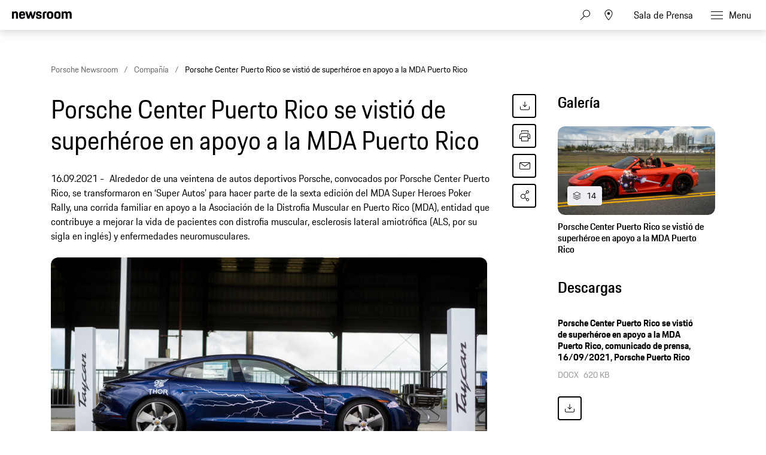

--- FILE ---
content_type: text/html;charset=UTF-8
request_url: https://newsroom.porsche.com/es/2021/compania/PLA-porsche-center-puerto-rico-se-visti-de-superhroe-en-apoyo-a-la-mda-puerto-rico.html
body_size: 33144
content:
<!DOCTYPE html>
<html lang="es" data-language-tag="es" class="">
<head>
        <!--Usercentrics-->
<script>
			var GlobalConsent = GlobalConsent || {};

			//Activate new modal style
			GlobalConsent.NewModalSDK = true;
			GlobalConsent.HideEssentialSDK= true;

			//Set language
			GlobalConsent.Language = 'es';
</script>
<script type="application/javascript" src="https://cookie.porsche.com/?settingsId=dIkLIn8_P" data-custom-sdk="true"></script>
<script type="application/javascript" src="https://www.porsche.com/redesign-scripts/vendor/udg-uc-sdk.min.js" id="dIkLIn8_P" language="es" data-itp="true"></script>
<!-- End Usercentrics-->

<!-- Global site tag (gtag.js) - Google Analytics -->
<script type="text/plain" data-usercentrics="Google Analytics" async src="https://www.googletagmanager.com/gtag/js?id=G-DMP86QNB61"></script>
<script type="text/plain" data-usercentrics="Google Analytics">

  window.dataLayer = window.dataLayer || [];
  function gtag(){dataLayer.push(arguments);}
  gtag('js', new Date());


  gtag('config', 'UA-192735323-1');
  gtag('config', 'G-DMP86QNB61');

</script>
<!--End Google Analytics-->
<meta charset="utf-8">
<meta http-equiv="X-UA-Compatible" content="IE=edge">
<title>Porsche Center Puerto Rico se vistió de superhéroe en apoyo a la MDA Puerto Rico - Porsche Newsroom LAT-AM</title>
<meta name="viewport" content="width=device-width,initial-scale=1,maximum-scale=1">
<meta name="description" content="Entusiastas de Porsche donan más de $13,000 a la entidad">
<meta name="keywords" content="">
<meta http-equiv="content-language" content="es">
<meta http-equiv="robots" content="index,follow,noodp">
<link rel="canonical" href="https://newsroom.porsche.com/es/2021/compania/PLA-porsche-center-puerto-rico-se-visti-de-superhroe-en-apoyo-a-la-mda-puerto-rico.html">
<meta property="og:title" content="Porsche Center Puerto Rico se vistió de superhéroe en apoyo a la MDA Puerto Rico" />
<meta property="og:description" content="Entusiastas de Porsche donan más de $13,000 a la entidad" />
<meta property="og:type" content="article"/>
<meta property="og:url" content="https://newsroom.porsche.com/es/2021/compania/PLA-porsche-center-puerto-rico-se-visti-de-superhroe-en-apoyo-a-la-mda-puerto-rico.html"/>
<meta property="og:image" content="https://newsroom.porsche.com/.imaging/mte/porsche-templating-theme/teaser_700x395/dam/ES-PLA-local/Compania/2021/Puerto-Rico-autos-Superheroes-para-ayuda-a-Asociación-de-la-Distrofia-Muscular-/Galeria-de-Fotos-1252546/PLA21_1072_fine.jpg/jcr:content/PLA21_1072_fine.jpg">
<meta itemprop="image" content="https://newsroom.porsche.com/.imaging/mte/porsche-templating-theme/teaser_700x395/dam/ES-PLA-local/Compania/2021/Puerto-Rico-autos-Superheroes-para-ayuda-a-Asociación-de-la-Distrofia-Muscular-/Galeria-de-Fotos-1252546/PLA21_1072_fine.jpg/jcr:content/PLA21_1072_fine.jpg">
<meta property="og:site_name" content="Porsche Newsroom"/>
<meta property="social-count-url" content="https://newsroom.porsche.com/social-media/">
<link rel="apple-touch-icon" href="/dam/jcr:0e3d0d6f-5293-4a90-9fbc-0d17bbc29fc2/apple-touch-icon">
<link rel="apple-touch-icon" sizes="76x76" href="/dam/jcr:e1ec9ff0-bea1-47ba-8bf5-a2c1eca9865d/apple-touch-icon-76x76">
<link rel="apple-touch-icon" sizes="120x120" href="/dam/jcr:8d379cc4-582a-4ce1-a0d3-635c19e417ae/apple-touch-icon-120x120">
<link rel="apple-touch-icon" sizes="152x152" href="">
<link rel="shortcut icon" href="/dam/jcr:e7d45c12-7464-44aa-a1f9-591e00892214/favicon_2024.ico" type="image/x-icon">
<link rel="icon" href="/dam/jcr:e7d45c12-7464-44aa-a1f9-591e00892214/favicon_2024.ico" type="image/x-icon">
<!--[if gt IE 8]><!-->
<link rel="stylesheet" href="/.resources/porsche-templating/css/style.css?4c7128763ec24e529437589edc005332ef81b5d1"> <!--<![endif]-->
<meta itemprop="logo" content="/.resources/porsche-templating/img/logo.jpg">
<script type="text/javascript" src="/.resources/porsche-templating/js/main.min.js?4c7128763ec24e529437589edc005332ef81b5d1" async></script>
<!--[if IE 9]>
<link rel="stylesheet" href="/.resources/porsche-templating/css/ie9-hacks.css?4c7128763ec24e529437589edc005332ef81b5d1">
<script type="text/javascript" src="/.resources/porsche-templating/js/polyfills.min.js?4c7128763ec24e529437589edc005332ef81b5d1" async></script>
<![endif]-->
<script type="text/javascript">var tableFactsData = [];</script><meta name="twitter:card" content="summary_large_image" />
<meta name="twitter:site" content="@PorscheNewsroom" />
<meta name="twitter:title" content="Porsche Center Puerto Rico se vistió de superhéroe en apoyo a la MDA P" />
<meta name="twitter:description" content="Entusiastas de Porsche donan más de $13,000 a la entidad." />
<meta name="twitter:image" content="https://newsroom.porsche.com/.imaging/mte/porsche-templating-theme/teaser_700x395/dam/ES-PLA-local/Compania/2021/Puerto-Rico-autos-Superheroes-para-ayuda-a-Asociación-de-la-Distrofia-Muscular-/Galeria-de-Fotos-1252546/PLA21_1072_fine.jpg/jcr:content/PLA21_1072_fine.jpg" />
<meta name="twitter:url" content="https://newsroom.porsche.com/es/2021/compania/PLA-porsche-center-puerto-rico-se-visti-de-superhroe-en-apoyo-a-la-mda-puerto-rico.html" /></head>
<body class="" data-controller="" data-action="" data-ctx-path="">
    <div class="page ">
        <header role="banner" id="page-header" class="page-header">
<div class="header-wrapper">
    <div class="header-container">

        <div class="header-logo header-logo-newsroom">
            <a href="/es.html">

                    <!--<img loading="lazy" src="/dam/jcr:43a1874e-2907-4cba-8904-fe38f7009533/a-logo-newsroom-es.svg" alt="Porsche Newsroom – El portal de noticias de Porsche Latin America" title="Porsche Newsroom">-->
<svg class="logo-newsroom" width="182" height="36" viewBox="0 0 182 36" fill="none" xmlns="http://www.w3.org/2000/svg">
<g clip-path="url(#clip0_2526_68058)">
<path d="M3.97923 33.7391V33.0217H0.866864V30.1413H3.72856V29.3804H0.866864V26.8261H3.97923V26H0V33.7391H3.97923ZM6.02628 33.7391V26H5.19075V33.7391H6.02628ZM10.5173 36V33.1196C10.7575 33.587 11.1857 33.8261 11.781 33.8261C13.2014 33.8261 13.8176 32.9674 13.8176 31C13.8176 29.0326 13.285 28.1739 11.8228 28.1739C11.1857 28.1739 10.7366 28.4565 10.4859 29.0326V28.2609H9.68174V36H10.5173ZM11.7497 33.1087C10.8619 33.1087 10.5173 32.587 10.5173 31C10.5173 29.3913 10.8933 28.9674 11.7497 28.9674C12.6583 28.9674 12.9925 29.4457 12.9925 31C12.9925 32.587 12.6583 33.1087 11.7497 33.1087ZM16.8151 33.8261C18.2877 33.8261 18.8831 32.9674 18.8831 31C18.8831 29.0326 18.3191 28.1739 16.8151 28.1739C15.3216 28.1739 14.7472 29.0326 14.7472 31C14.7472 32.9674 15.3111 33.8261 16.8151 33.8261ZM16.8151 33.1087C15.9274 33.1087 15.5827 32.587 15.5827 31C15.5827 29.4457 15.9274 28.9674 16.8151 28.9674C17.7029 28.9674 18.0475 29.4457 18.0475 31C18.0475 32.587 17.7029 33.1087 16.8151 33.1087ZM20.8466 33.7391V29.8261C20.8466 29.2935 21.1077 29.0217 21.6194 29.0217H22.4132V28.2609H21.5881C20.5437 28.2609 20.011 28.8478 20.011 29.8913V33.7391H20.8466ZM25.8598 33.7391V33.0217H25.2018C24.5438 33.0217 24.314 32.7609 24.314 32.0217V29.0217H25.8598V28.2609H24.314V26.9565H23.5098V28.2609H22.8101V29.0217H23.4785V32.0543C23.4785 33.1739 24.0007 33.7391 25.0555 33.7391H25.8598ZM28.0112 33.8261C28.711 33.8261 29.1392 33.4891 29.3377 33.0652V33.7391H30.1419V30C30.1419 28.9239 29.7032 28.1739 28.4395 28.1739C27.0713 28.1739 26.6222 28.8152 26.5908 29.9891H27.3533C27.3637 29.1957 27.6248 28.9348 28.3664 28.9348C29.1288 28.9348 29.3063 29.3261 29.3063 30.1087V30.4565L28.523 30.587C27.2279 30.8152 26.4655 31.2283 26.4655 32.3804C26.4655 33.2826 27.0191 33.8261 28.0112 33.8261ZM28.1888 33.1196C27.5935 33.1196 27.301 32.837 27.301 32.2826C27.301 31.7391 27.5726 31.3913 28.5857 31.25L29.3063 31.1413V31.9348C29.3063 32.6739 28.8886 33.1196 28.1888 33.1196ZM32.356 33.7391V26H31.5205V33.7391H32.356ZM37.693 33.8261C38.3719 33.8261 38.8314 33.5326 39.0925 32.9565V33.7391H39.8967V26H39.0612V28.8696C38.821 28.4022 38.3927 28.1739 37.7974 28.1739C36.4084 28.1739 35.7608 29.0326 35.7608 31C35.7608 32.9674 36.2935 33.8261 37.693 33.8261ZM37.8392 33.1087C36.9306 33.1087 36.5964 32.587 36.5964 31C36.5964 29.4457 36.9306 28.9674 37.8392 28.9674C38.6956 28.9674 39.0612 29.3913 39.0612 31C39.0612 32.587 38.727 33.1087 37.8392 33.1087ZM43.1448 33.8261C44.3877 33.8261 44.9099 33.2065 45.0143 32.1196H44.2624C44.1684 32.8478 43.8655 33.1087 43.1448 33.1087C42.278 33.1087 41.9124 32.75 41.902 31.0761H45.0457V30.8696C45.0457 29.0761 44.5652 28.1739 43.1344 28.1739C41.7035 28.1739 41.0665 29.0109 41.0665 30.9891C41.0665 33.0217 41.6722 33.8261 43.1448 33.8261ZM44.2415 30.4022H41.9229C42.0064 29.2826 42.3824 28.9674 43.1031 28.9674C43.8655 28.9674 44.1788 29.2826 44.2415 30.4022ZM49.2756 36V33.1196C49.5158 33.587 49.944 33.8261 50.5393 33.8261C51.9597 33.8261 52.5759 32.9674 52.5759 31C52.5759 29.0326 52.0433 28.1739 50.5811 28.1739C49.944 28.1739 49.4949 28.4565 49.2442 29.0326V28.2609H48.44V36H49.2756ZM50.508 33.1087C49.6202 33.1087 49.2756 32.587 49.2756 31C49.2756 29.3913 49.6516 28.9674 50.508 28.9674C51.4166 28.9674 51.7508 29.4457 51.7508 31C51.7508 32.587 51.4166 33.1087 50.508 33.1087ZM54.5499 33.7391V29.8261C54.5499 29.2935 54.811 29.0217 55.3227 29.0217H56.1165V28.2609H55.2914C54.247 28.2609 53.7143 28.8478 53.7143 29.8913V33.7391H54.5499ZM58.8215 33.8261C60.0644 33.8261 60.5866 33.2065 60.691 32.1196H59.9391C59.8451 32.8478 59.5422 33.1087 58.8215 33.1087C57.9547 33.1087 57.5891 32.75 57.5787 31.0761H60.7224V30.8696C60.7224 29.0761 60.2419 28.1739 58.8111 28.1739C57.3802 28.1739 56.7431 29.0109 56.7431 30.9891C56.7431 33.0217 57.3489 33.8261 58.8215 33.8261ZM59.9182 30.4022H57.5996C57.6831 29.2826 58.0591 28.9674 58.7798 28.9674C59.5422 28.9674 59.8555 29.2826 59.9182 30.4022ZM62.7172 33.7391V30.2935C62.7172 29.2609 63.0932 28.9674 63.8138 28.9674C64.5554 28.9674 64.8478 29.3261 64.8478 30.2935V33.7391H65.6834V30.0652C65.6834 28.8913 65.1507 28.1739 64.0227 28.1739C63.3543 28.1739 62.8948 28.4348 62.6859 28.9674V28.2609H61.8817V33.7391H62.7172ZM68.5659 33.8261C69.8923 33.8261 70.4041 33.2283 70.4041 32.3261C70.4041 31.4565 70.0281 30.9783 69.0359 30.7283L68.4824 30.587C67.814 30.413 67.626 30.1848 67.626 29.7174C67.626 29.1957 67.8453 28.9348 68.5868 28.9348C69.2448 28.9348 69.5372 29.1196 69.579 29.8913H70.3414C70.331 28.6196 69.7148 28.1739 68.5868 28.1739C67.4589 28.1739 66.8218 28.6739 66.8218 29.7174C66.8218 30.663 67.3022 31.087 68.0646 31.2826L68.6286 31.4239C69.4119 31.6196 69.5895 31.7609 69.5895 32.3261C69.5895 32.8804 69.3493 33.1304 68.5973 33.1304C67.9184 33.1304 67.6051 32.913 67.532 32.1848H66.7695C66.8531 33.1413 67.2291 33.8261 68.5659 33.8261ZM72.7749 33.8261C73.4747 33.8261 73.9029 33.4891 74.1013 33.0652V33.7391H74.9056V30C74.9056 28.9239 74.4669 28.1739 73.2031 28.1739C71.835 28.1739 71.3859 28.8152 71.3545 29.9891H72.117C72.1274 29.1957 72.3885 28.9348 73.13 28.9348C73.8925 28.9348 74.07 29.3261 74.07 30.1087V30.4565L73.2867 30.587C71.9916 30.8152 71.2292 31.2283 71.2292 32.3804C71.2292 33.2826 71.7827 33.8261 72.7749 33.8261ZM72.9525 33.1196C72.3572 33.1196 72.0647 32.837 72.0647 32.2826C72.0647 31.7391 72.3363 31.3913 73.3494 31.25L74.07 31.1413V31.9348C74.07 32.6739 73.6522 33.1196 72.9525 33.1196ZM80.2007 33.8261C80.8796 33.8261 81.3392 33.5326 81.6003 32.9565V33.7391H82.4045V26H81.5689V28.8696C81.3287 28.4022 80.9005 28.1739 80.3052 28.1739C78.9161 28.1739 78.2686 29.0326 78.2686 31C78.2686 32.9674 78.8012 33.8261 80.2007 33.8261ZM80.347 33.1087C79.4383 33.1087 79.1041 32.587 79.1041 31C79.1041 29.4457 79.4383 28.9674 80.347 28.9674C81.2034 28.9674 81.5689 29.3913 81.5689 31C81.5689 32.587 81.2347 33.1087 80.347 33.1087ZM85.6526 33.8261C86.8954 33.8261 87.4177 33.2065 87.5221 32.1196H86.7701C86.6761 32.8478 86.3732 33.1087 85.6526 33.1087C84.7857 33.1087 84.4202 32.75 84.4097 31.0761H87.5534V30.8696C87.5534 29.0761 87.073 28.1739 85.6421 28.1739C84.2113 28.1739 83.5742 29.0109 83.5742 30.9891C83.5742 33.0217 84.18 33.8261 85.6526 33.8261ZM86.7492 30.4022H84.4306C84.5142 29.2826 84.8902 28.9674 85.6108 28.9674C86.3732 28.9674 86.6866 29.2826 86.7492 30.4022ZM91.9504 33.7391V30.663H93.4022C94.7599 30.663 95.5432 30.1413 95.5432 28.3696C95.5432 26.6304 94.9166 26 93.423 26H91.0836V33.7391H91.9504ZM93.4022 29.913H91.9504V26.8261H93.423C94.3317 26.8261 94.6763 27.1522 94.6763 28.3696C94.6763 29.6196 94.3317 29.913 93.4022 29.913ZM98.4258 33.8261C99.8984 33.8261 100.494 32.9674 100.494 31C100.494 29.0326 99.9298 28.1739 98.4258 28.1739C96.9323 28.1739 96.3579 29.0326 96.3579 31C96.3579 32.9674 96.9218 33.8261 98.4258 33.8261ZM98.4258 33.1087C97.5381 33.1087 97.1934 32.587 97.1934 31C97.1934 29.4457 97.5381 28.9674 98.4258 28.9674C99.3136 28.9674 99.6582 29.4457 99.6582 31C99.6582 32.587 99.3136 33.1087 98.4258 33.1087ZM102.457 33.7391V29.8261C102.457 29.2935 102.718 29.0217 103.23 29.0217H104.024V28.2609H103.199C102.154 28.2609 101.622 28.8478 101.622 29.8913V33.7391H102.457ZM106.405 33.8261C107.732 33.8261 108.243 33.2283 108.243 32.3261C108.243 31.4565 107.867 30.9783 106.875 30.7283L106.322 30.587C105.653 30.413 105.465 30.1848 105.465 29.7174C105.465 29.1957 105.684 28.9348 106.426 28.9348C107.084 28.9348 107.376 29.1196 107.418 29.8913H108.181C108.17 28.6196 107.554 28.1739 106.426 28.1739C105.298 28.1739 104.661 28.6739 104.661 29.7174C104.661 30.663 105.141 31.087 105.904 31.2826L106.468 31.4239C107.251 31.6196 107.429 31.7609 107.429 32.3261C107.429 32.8804 107.188 33.1304 106.436 33.1304C105.758 33.1304 105.444 32.913 105.371 32.1848H104.609C104.692 33.1413 105.068 33.8261 106.405 33.8261ZM111.189 33.8261C112.358 33.8261 112.995 33.2283 113.089 31.663H112.296C112.223 32.75 111.899 33.1087 111.157 33.1087C110.301 33.1087 109.967 32.6522 109.967 30.9891C109.967 29.4348 110.29 28.9674 111.157 28.9674C111.899 28.9674 112.181 29.2717 112.296 30.2935H113.089C112.985 28.9022 112.473 28.1739 111.189 28.1739C109.726 28.1739 109.131 29.0217 109.131 30.9891C109.131 33.0326 109.705 33.8261 111.189 33.8261ZM115.032 33.7391V30.2826C115.032 29.2609 115.408 28.9674 116.129 28.9674C116.87 28.9674 117.163 29.3261 117.163 30.2935V33.7391H117.998V30.0652C117.998 28.8913 117.466 28.1739 116.338 28.1739C115.711 28.1739 115.251 28.413 115.032 28.8913V26H114.196V33.7391H115.032ZM121.205 33.8261C122.447 33.8261 122.97 33.2065 123.074 32.1196H122.322C122.228 32.8478 121.925 33.1087 121.205 33.1087C120.338 33.1087 119.972 32.75 119.962 31.0761H123.105V30.8696C123.105 29.0761 122.625 28.1739 121.194 28.1739C119.763 28.1739 119.126 29.0109 119.126 30.9891C119.126 33.0217 119.732 33.8261 121.205 33.8261ZM122.301 30.4022H119.983C120.066 29.2826 120.442 28.9674 121.163 28.9674C121.925 28.9674 122.238 29.2826 122.301 30.4022ZM130.615 33.7391V33.0217H127.502V26H126.635V33.7391H130.615ZM132.735 33.8261C133.435 33.8261 133.863 33.4891 134.061 33.0652V33.7391H134.865V30C134.865 28.9239 134.427 28.1739 133.163 28.1739C131.795 28.1739 131.346 28.8152 131.314 29.9891H132.077C132.087 29.1957 132.348 28.9348 133.09 28.9348C133.852 28.9348 134.03 29.3261 134.03 30.1087V30.4565L133.247 30.587C131.952 30.8152 131.189 31.2283 131.189 32.3804C131.189 33.2826 131.743 33.8261 132.735 33.8261ZM132.912 33.1196C132.317 33.1196 132.025 32.837 132.025 32.2826C132.025 31.7391 132.296 31.3913 133.309 31.25L134.03 31.1413V31.9348C134.03 32.6739 133.612 33.1196 132.912 33.1196ZM138.813 33.7391V33.0217H138.155C137.497 33.0217 137.268 32.7609 137.268 32.0217V29.0217H138.813V28.2609H137.268V26.9565H136.463V28.2609H135.764V29.0217H136.432V32.0543C136.432 33.1739 136.954 33.7391 138.009 33.7391H138.813ZM140.568 27.0217V26H139.732V27.0217H140.568ZM140.568 33.7391V28.2609H139.732V33.7391H140.568ZM142.824 33.7391V30.2935C142.824 29.2609 143.2 28.9674 143.921 28.9674C144.662 28.9674 144.955 29.3261 144.955 30.2935V33.7391H145.79V30.0652C145.79 28.8913 145.257 28.1739 144.129 28.1739C143.461 28.1739 143.002 28.4348 142.793 28.9674V28.2609H141.988V33.7391H142.824ZM149.634 33.7391L150.177 31.8696H153.007L153.55 33.7391H154.438L152.109 26H151.169L148.84 33.7391H149.634ZM152.777 31.1087H150.406L151.587 27.0543L152.777 31.1087ZM156.13 33.7391V30.2935C156.13 29.2609 156.506 28.9674 157.226 28.9674C157.968 28.9674 158.26 29.3261 158.26 30.2935V33.7391H159.096V30.2935C159.096 29.2609 159.472 28.9674 160.193 28.9674C160.934 28.9674 161.227 29.3261 161.227 30.2935V33.7391H162.062V30.0652C162.062 28.8913 161.529 28.1739 160.401 28.1739C159.691 28.1739 159.159 28.4674 158.918 29.0761C158.678 28.5 158.187 28.1739 157.435 28.1739C156.756 28.1739 156.307 28.4348 156.098 28.9674V28.2609H155.294V33.7391H156.13ZM165.268 33.8261C166.511 33.8261 167.034 33.2065 167.138 32.1196H166.386C166.292 32.8478 165.989 33.1087 165.268 33.1087C164.402 33.1087 164.036 32.75 164.026 31.0761H167.169V30.8696C167.169 29.0761 166.689 28.1739 165.258 28.1739C163.827 28.1739 163.19 29.0109 163.19 30.9891C163.19 33.0217 163.796 33.8261 165.268 33.8261ZM166.365 30.4022H164.046C164.13 29.2826 164.506 28.9674 165.227 28.9674C165.989 28.9674 166.302 29.2826 166.365 30.4022ZM169.122 33.7391V29.8261C169.122 29.2935 169.383 29.0217 169.895 29.0217H170.689V28.2609H169.864C168.819 28.2609 168.287 28.8478 168.287 29.8913V33.7391H169.122ZM172.402 27.0217V26H171.566V27.0217H172.402ZM172.402 33.7391V28.2609H171.566V33.7391H172.402ZM175.629 33.8261C176.799 33.8261 177.436 33.2283 177.53 31.663H176.736C176.663 32.75 176.339 33.1087 175.598 33.1087C174.741 33.1087 174.407 32.6522 174.407 30.9891C174.407 29.4348 174.731 28.9674 175.598 28.9674C176.339 28.9674 176.621 29.2717 176.736 30.2935H177.53C177.425 28.9022 176.914 28.1739 175.629 28.1739C174.167 28.1739 173.572 29.0217 173.572 30.9891C173.572 33.0326 174.146 33.8261 175.629 33.8261ZM179.869 33.8261C180.569 33.8261 180.997 33.4891 181.196 33.0652V33.7391H182V30C182 28.9239 181.561 28.1739 180.298 28.1739C178.929 28.1739 178.48 28.8152 178.449 29.9891H179.211C179.222 29.1957 179.483 28.9348 180.224 28.9348C180.987 28.9348 181.164 29.3261 181.164 30.1087V30.4565L180.381 30.587C179.086 30.8152 178.324 31.2283 178.324 32.3804C178.324 33.2826 178.877 33.8261 179.869 33.8261ZM180.047 33.1196C179.452 33.1196 179.159 32.837 179.159 32.2826C179.159 31.7391 179.431 31.3913 180.444 31.25L181.164 31.1413V31.9348C181.164 32.6739 180.747 33.1196 180.047 33.1196Z" fill="black"/>
<path fill-rule="evenodd" clip-rule="evenodd" d="M0 20.6773V0.322723H5.12491V2.70628C5.8164 0.969128 7.4424 0 10.0454 0C14.7228 0 16.4713 2.58466 16.4713 7.47148V20.6773H11.0628V8.64266C11.0628 5.53322 10.3713 4.64453 8.25637 4.64453C6.01892 4.64453 5.36891 5.53322 5.36891 8.64266V20.6773H0ZM28.1214 21C21.574 21 19.296 18.2142 19.296 10.5809C19.296 2.98878 21.655 0 27.9179 0C34.4258 0 36.1338 3.3929 36.1338 10.5407V11.5903H24.665C24.746 16.3152 25.5599 17.043 28.0809 17.043C30.1149 17.043 30.9684 16.4771 31.1719 14.4172H35.9708C35.6458 18.4565 33.4093 21 28.1214 21ZM27.9999 4.40225C26.0479 4.40225 25.0305 4.92704 24.746 8.11788H31.0504C30.8469 5.08888 30.0329 4.40225 27.9999 4.40225ZM42.4903 20.6773L36.5118 0.322723H42.0833L45.4597 13.5697L49.2826 0.322723H53.5126L57.2941 13.5697L60.711 0.322723H65.5504L59.5315 20.6773H54.5696L50.9501 9.36951L47.5737 20.6773H42.4903ZM65.8475 14.4986H70.6464C70.7679 16.6389 71.5414 17.2039 73.6149 17.2039C75.8523 17.2039 76.3403 16.5575 76.3403 15.1441C76.3403 13.7306 75.8118 13.4079 73.7374 13.0037L71.2154 12.5192C68.1245 11.9139 65.9285 10.1366 65.9285 6.26007C65.9285 2.01965 68.6944 0 73.6149 0C79.1468 0 81.1393 2.1001 81.1393 6.90551H76.4618C76.3403 4.7652 75.7298 4.24041 73.7374 4.24041C71.6629 4.24041 71.0534 4.68476 71.0534 6.17867C71.0534 7.47148 71.5819 7.99626 73.8184 8.4406L76.3403 8.92517C79.8788 9.61179 81.4652 11.55 81.4652 14.9832C81.4652 18.537 79.5943 21 73.4529 21C67.108 21 66.05 18.1731 65.8475 14.4986ZM84.5147 20.6773V7.34986C84.5147 2.3826 86.5487 0.322723 91.5916 0.322723H95.0085V4.72498H92.3236C90.5751 4.72498 89.8836 5.4116 89.8836 7.1478V20.6773H84.5147ZM104.658 21C98.0291 21 95.8331 18.4153 95.8331 10.5005C95.8331 2.42282 98.1516 0 104.658 0C111.166 0 113.485 2.6651 113.485 10.5005C113.485 18.4153 111.288 21 104.658 21ZM104.658 16.9214C107.303 16.9214 107.994 16.0327 107.994 10.5005C107.994 5.37138 107.303 4.56409 104.658 4.56409C102.056 4.56409 101.283 5.37138 101.283 10.5005C101.283 16.073 102.056 16.9214 104.658 16.9214ZM124.832 21C118.203 21 116.006 18.4153 116.006 10.5005C116.006 2.42282 118.324 0 124.832 0C131.339 0 133.658 2.6651 133.658 10.5005C133.658 18.4153 131.461 21 124.832 21ZM124.832 16.9214C127.476 16.9214 128.167 16.0327 128.167 10.5005C128.167 5.37138 127.476 4.56409 124.832 4.56409C122.229 4.56409 121.456 5.37138 121.456 10.5005C121.456 16.073 122.229 16.9214 124.832 16.9214ZM136.424 20.6773V0.322723H141.549V2.70628C142.241 0.969128 143.868 0 146.471 0C149.439 0 151.229 1.05053 152.165 3.10944C152.856 1.17119 154.768 0 157.574 0C162.251 0 164 2.58466 164 7.47148V20.6773H158.591V8.64266C158.591 5.53322 157.899 4.64453 155.784 4.64453C153.629 4.64453 152.897 5.4116 152.897 8.31898V20.6773H147.487V8.64266C147.487 5.53322 146.796 4.64453 144.681 4.64453C142.525 4.64453 141.793 5.4116 141.793 8.31898V20.6773H136.424Z" fill="black"/>
</g>
<defs>
<clipPath id="clip0_2526_68058">
<rect width="182" height="36" fill="white"/>
</clipPath>
</defs>
</svg>
<svg width="148" height="20" viewBox="0 0 148 20" fill="none" xmlns="http://www.w3.org/2000/svg" class="logo-newsroom-plain">
    <path fill-rule="evenodd" clip-rule="evenodd" d="M0 18.9207V0.2952H4.6152V2.4759C5.2371 0.8874 6.7014 0 9.045 0C13.257 0 14.8311 2.3652 14.8311 6.8364V18.9207H9.9612V7.9083C9.9612 5.0634 9.3384 4.2498 7.434 4.2498C5.4189 4.2498 4.833 5.0634 4.833 7.9083V18.9207H0ZM25.3224 19.2168C19.4274 19.2168 17.3754 16.6671 17.3754 9.6822C17.3754 2.7342 19.4994 0 25.1388 0C30.9996 0 32.5368 3.105 32.5368 9.6453V10.6056H22.2102C22.2822 14.9292 23.0157 15.5952 25.2855 15.5952C27.117 15.5952 27.8865 15.0777 28.0692 13.1922H32.3901C32.0976 16.8885 30.0834 19.2168 25.3224 19.2168ZM25.2126 4.0284C23.4549 4.0284 22.5396 4.5081 22.2831 7.4286H27.9594C27.7767 4.6566 27.0432 4.0284 25.2126 4.0284ZM38.2608 18.9207L32.8779 0.2952H37.8945L40.9347 12.4173L44.3772 0.2934H48.186L51.5916 12.4164L54.6678 0.2934H59.0256L53.6058 18.9198H49.1382L45.8784 8.5734L42.8382 18.9207H38.2608ZM59.2938 13.2669H63.6138C63.7236 15.2253 64.4202 15.7419 66.2868 15.7419C68.3028 15.7419 68.742 15.1515 68.742 13.8573C68.742 12.564 68.265 12.2688 66.3975 11.8989L64.1268 11.4561C61.3431 10.9017 59.3658 9.2754 59.3658 5.7285C59.3658 1.8477 61.857 0 66.2868 0C71.2683 0 73.0629 1.9215 73.0629 6.318H68.8509C68.742 4.3605 68.1921 3.8799 66.3975 3.8799C64.53 3.8799 63.981 4.2867 63.981 5.6529C63.981 6.8364 64.4571 7.317 66.4704 7.7229L68.742 8.1666C71.928 8.7948 73.3563 10.5696 73.3563 13.7106C73.3563 16.9623 71.6715 19.2168 66.1419 19.2168C60.4278 19.2168 59.4756 16.6293 59.2929 13.2678L59.2938 13.2669ZM76.1022 18.9207V6.7257C76.1022 2.1807 77.9337 0.2952 82.4742 0.2952H85.5522V4.3236H83.133C81.558 4.3236 80.9361 4.9518 80.9361 6.5403V18.9207H76.1022ZM94.2408 19.2168C88.2711 19.2168 86.2938 16.8516 86.2938 9.6084C86.2938 2.2167 88.3818 0 94.2408 0C100.102 0 102.189 2.439 102.189 9.6084C102.189 16.8516 100.21 19.2168 94.2408 19.2168ZM94.2408 15.4845C96.6222 15.4845 97.245 14.6709 97.245 9.6084C97.245 4.9149 96.6222 4.176 94.2408 4.176C91.8981 4.176 91.2015 4.9149 91.2015 9.6084C91.2015 14.7078 91.8981 15.4845 94.2408 15.4845ZM112.406 19.2168C106.438 19.2168 104.459 16.8516 104.459 9.6084C104.459 2.2167 106.547 0 112.406 0C118.265 0 120.353 2.439 120.353 9.6084C120.353 16.8516 118.375 19.2168 112.406 19.2168ZM112.406 15.4845C114.787 15.4845 115.41 14.6709 115.41 9.6084C115.41 4.9149 114.787 4.176 112.406 4.176C110.063 4.176 109.366 4.9149 109.366 9.6084C109.366 14.7078 110.063 15.4845 112.406 15.4845ZM122.845 18.9207V0.2952H127.46V2.4759C128.083 0.8865 129.548 0 131.891 0C134.564 0 136.175 0.9612 137.019 2.8449C137.641 1.0719 139.362 0 141.89 0C146.101 0 147.677 2.3652 147.677 6.8364V18.9207H142.805V7.9083C142.805 5.0634 142.182 4.2498 140.278 4.2498C138.337 4.2498 137.678 4.9518 137.678 7.6122V18.9207H132.807V7.9083C132.807 5.0634 132.184 4.2498 130.28 4.2498C128.339 4.2498 127.679 4.9518 127.679 7.6122V18.9207H122.845Z" fill="#010205"/>
</svg>                </a>
        </div>


        <div class="header-logo header-logo-wordmark">
            <a href="/es.html">
<svg width="234" height="17" viewBox="0 0 234 17" fill="none" xmlns="http://www.w3.org/2000/svg"><path d="M26.36 12.5728C28.9253 12.5728 30.3067 11.1915 30.3067 8.62613V4.7328C30.3067 2.16747 28.9253 0.786133 26.36 0.786133H0.119995V16.7861H3.74666V12.5728H26.36ZM26.68 4.94613V8.4128C26.68 8.8288 26.456 9.0528 26.04 9.0528H3.74666V4.30613H26.04C26.456 4.30613 26.68 4.53013 26.68 4.94613ZM38.4133 16.7861C35.848 16.7861 34.4667 15.4048 34.4667 12.8395V4.7328C34.4667 2.16747 35.848 0.786133 38.4133 0.786133H60.12C62.6853 0.786133 64.0667 2.16747 64.0667 4.7328V12.8395C64.0667 15.4048 62.6853 16.7861 60.12 16.7861H38.4133ZM59.8 13.2661C60.216 13.2661 60.44 13.0421 60.44 12.6261V4.94613C60.44 4.53013 60.216 4.30613 59.8 4.30613H38.7333C38.3173 4.30613 38.0933 4.53013 38.0933 4.94613V12.6261C38.0933 13.0421 38.3173 13.2661 38.7333 13.2661H59.8ZM94.84 11.3461C96.965 12.2399 98.4588 14.3381 98.4667 16.7861H94.84C94.84 13.9061 93.5067 12.5728 90.6267 12.5728H71.9067V16.7861H68.28V0.786133H94.52C97.0853 0.786133 98.4667 2.16747 98.4667 4.7328V7.40693C98.4667 9.86347 97.2 11.2341 94.84 11.3461ZM94.2 9.0528C94.616 9.0528 94.84 8.8288 94.84 8.4128V4.94613C94.84 4.53013 94.616 4.30613 94.2 4.30613H71.9067V9.0528H94.2ZM102.467 4.7328C102.467 2.16747 103.848 0.786133 106.413 0.786133H132.12V3.7728H106.733C106.317 3.7728 106.093 3.9968 106.093 4.4128V6.6528C106.093 7.0688 106.317 7.2928 106.733 7.2928H128.707C131.272 7.2928 132.653 8.67413 132.653 11.2395V12.8395C132.653 15.4048 131.272 16.7861 128.707 16.7861H103V13.7995H128.387C128.803 13.7995 129.027 13.5755 129.027 13.1595V10.9195C129.027 10.5035 128.803 10.2795 128.387 10.2795H106.413C103.848 10.2795 102.467 8.89813 102.467 6.3328V4.7328ZM136.76 4.7328C136.76 2.16747 138.141 0.786133 140.707 0.786133H165.773V4.30613H141.027C140.611 4.30613 140.387 4.53013 140.387 4.94613V12.6261C140.387 13.0421 140.611 13.2661 141.027 13.2661H165.773V16.7861H140.707C138.141 16.7861 136.76 15.4048 136.76 12.8395V4.7328ZM198.413 0.786133V16.7861H194.787V10.5461H173.613V16.7861H169.987V0.786133H173.613V7.02613H194.787V0.786133H198.413ZM206.307 3.7728V7.2928H233.88V10.2795H206.307V13.7995H233.88V16.7861H202.68V0.786133H233.88V3.7728H206.307Z" fill="#010205"/></svg>                </a>
        </div>


        <div class="header-navigation">
            <input type="checkbox" id="mobile-menu-toggle" class="mobile-menu-toggle menu-toggle is-visuallyhidden">
            <input type="checkbox" id="account-flyout-toggle" class="account-flyout-toggle menu-toggle is-visuallyhidden">
            <input type="checkbox" id="search-flyout-toggle" class="search-flyout-toggle menu-toggle is-visuallyhidden">
            <input type="checkbox" id="language-flyout-toggle" class="language-flyout-toggle menu-toggle is-visuallyhidden">
            <input type="checkbox" id="press-flyout-toggle" class="press-flyout-toggle menu-toggle is-visuallyhidden">
            <input type="radio" id="sub-reset" name="submenu" value="0" class="is-visuallyhidden" autocomplete="off">
            <div class="component-navigation" role="navigation">
                <nav class="menu-wrapper">
                        <ul class="flat menu top-level" role="menu">
                                <li role="menuitem"  aria-haspopup="true">
                                        <div class="label">
                                            <a href="/es/vehiculos.html"
                                               title="Vehículos"
                                                    
                                                    
                                            >
                                                <span class="inner-label">Vehículos</span>
                                            </a>
                                                <label for="sub-vehículos" class="arrow-sub">
<svg width="100%" height="100%" viewBox="0 0 24 24" fill="none" xmlns="http://www.w3.org/2000/svg">
    <path d="M15.1214 11.9966L9.64395 5.50001L8.87547 6.14175L13.8145 11.9997L8.87499 17.8583L9.64347 18.5L15.1187 12.0061L15.125 12.0008L15.1241 11.9997L15.1245 11.9992L15.1214 11.9966Z" fill="#010205"/>
</svg>
                                                </label>
                                        </div>
                                        <input type="radio" id="sub-vehículos" name="submenu"
                                               value="1"
                                               class="sub-check is-visuallyhidden" autocomplete="off">
                                        <ul class="flat menu sub-level" aria-label="submenu">
                                            <li role="menuitem" class="menu-title">
                                                <label for="sub-reset" class="arrow-back">
<svg width="100%" height="100%" viewBox="0 0 24 24" fill="none" xmlns="http://www.w3.org/2000/svg">
    <path d="M8.87857 12.0034L14.3561 18.5L15.1245 17.8582L10.1855 12.0003L15.125 6.14175L14.3565 5.5L8.88129 11.9939L8.875 11.9992L8.87593 12.0003L8.87547 12.0008L8.87857 12.0034Z" fill="#010205"/>
</svg>
                                                </label>
                                                <a href="/es/vehiculos.html"
                                                   class="label"
                                                        
                                                   title="Vehículos">Vehículos</a>
                                            </li>
                                                <li role="menuitem">
                                                    <a href="/es/vehiculos/718.html"
                                                       class="label"
                                                            
                                                       title="718">718</a>
                                                </li>
                                                <li role="menuitem">
                                                    <a href="/es/vehiculos/911.html"
                                                       class="label"
                                                            
                                                       title="911">911</a>
                                                </li>
                                                <li role="menuitem">
                                                    <a href="/es/vehiculos/cayenne.html"
                                                       class="label"
                                                            
                                                       title="Cayenne">Cayenne</a>
                                                </li>
                                                <li role="menuitem">
                                                    <a href="/es/vehiculos/macan.html"
                                                       class="label"
                                                            
                                                       title="Macan">Macan</a>
                                                </li>
                                                <li role="menuitem">
                                                    <a href="/es/vehiculos/panamera.html"
                                                       class="label"
                                                            
                                                       title="Panamera">Panamera</a>
                                                </li>
                                                <li role="menuitem">
                                                    <a href="/es/vehiculos/taycan.html"
                                                       class="label"
                                                            
                                                       title="Taycan">Taycan</a>
                                                </li>
                                                <li role="menuitem">
                                                    <a href="/es/Actividades-internacionales.html"
                                                       class="label"
                                                            
                                                       title="Actividades internacionales">Actividades internacionales</a>
                                                </li>
                                        </ul>
                                </li>
                                <li role="menuitem"  aria-haspopup="true">
                                        <div class="label">
                                            <a href="/es/compania.html"
                                               title="Compañía"
                                                    
                                                    
                                            >
                                                <span class="inner-label">Compañía</span>
                                            </a>
                                                <label for="sub-compañía" class="arrow-sub">
<svg width="100%" height="100%" viewBox="0 0 24 24" fill="none" xmlns="http://www.w3.org/2000/svg">
    <path d="M15.1214 11.9966L9.64395 5.50001L8.87547 6.14175L13.8145 11.9997L8.87499 17.8583L9.64347 18.5L15.1187 12.0061L15.125 12.0008L15.1241 11.9997L15.1245 11.9992L15.1214 11.9966Z" fill="#010205"/>
</svg>
                                                </label>
                                        </div>
                                        <input type="radio" id="sub-compañía" name="submenu"
                                               value="1"
                                               class="sub-check is-visuallyhidden" autocomplete="off">
                                        <ul class="flat menu sub-level" aria-label="submenu">
                                            <li role="menuitem" class="menu-title">
                                                <label for="sub-reset" class="arrow-back">
<svg width="100%" height="100%" viewBox="0 0 24 24" fill="none" xmlns="http://www.w3.org/2000/svg">
    <path d="M8.87857 12.0034L14.3561 18.5L15.1245 17.8582L10.1855 12.0003L15.125 6.14175L14.3565 5.5L8.88129 11.9939L8.875 11.9992L8.87593 12.0003L8.87547 12.0008L8.87857 12.0034Z" fill="#010205"/>
</svg>
                                                </label>
                                                <a href="/es/compania.html"
                                                   class="label"
                                                        
                                                   title="Compañía">Compañía</a>
                                            </li>
                                                <li role="menuitem">
                                                    <a href="/es/compania/porsche-latin-america.html"
                                                       class="label"
                                                            
                                                       title="Porsche Latin America">Porsche Latin America</a>
                                                </li>
                                                <li role="menuitem">
                                                    <a href="/es/compania/consejo-directivo-porsche-ag.html"
                                                       class="label"
                                                            
                                                       title="Consejo Directivo de Dr. Ing. h.c. F. Porsche AG">Consejo Directivo de Dr. Ing. h.c. F. Porsche AG</a>
                                                </li>
                                                <li role="menuitem">
                                                    <a href="/es/compania/supervisory-board-porsche-ag.html"
                                                       class="label"
                                                            
                                                       title="Consejo de Supervisión de Dr. Ing. h.c. F. Porsche AG">Consejo de Supervisión de Dr. Ing. h.c. F. Porsche AG</a>
                                                </li>
                                                <li role="menuitem">
                                                    <a href="https://newsroom.porsche.com/en/company/annual-sustainability-report-2021.html"
                                                       class="label"
                                                            
                                                       title="Responsabilidad Social Corporativa">Responsabilidad Social Corporativa</a>
                                                </li>
                                        </ul>
                                </li>
                                <li role="menuitem">
                                        <div class="label">
                                            <a href="/es/tecnologia.html"
                                                    
                                               title="Innovación">
                                                <span class="inner-label">Innovación</span>
                                            </a>
                                        </div>
                                </li>
                                <li role="menuitem">
                                        <div class="label">
                                            <a href="/es/historia.html"
                                                    
                                               title="Historia">
                                                <span class="inner-label">Historia</span>
                                            </a>
                                        </div>
                                </li>
                                <li role="menuitem">
                                        <div class="label">
                                            <a href="/es/deportes-estilo-de-vida.html"
                                                    
                                               title="Deportes & Estilo de vida">
                                                <span class="inner-label">Deportes & Estilo de vida</span>
                                            </a>
                                        </div>
                                </li>
                                <li role="menuitem"  aria-haspopup="true">
                                        <div class="label">
                                            <a href="/es/automovilismo-deportivo.html"
                                               title="Automovilismo deportivo"
                                                    
                                                    
                                            >
                                                <span class="inner-label">Automovilismo deportivo</span>
                                            </a>
                                                <label for="sub-automovilismo deportivo" class="arrow-sub">
<svg width="100%" height="100%" viewBox="0 0 24 24" fill="none" xmlns="http://www.w3.org/2000/svg">
    <path d="M15.1214 11.9966L9.64395 5.50001L8.87547 6.14175L13.8145 11.9997L8.87499 17.8583L9.64347 18.5L15.1187 12.0061L15.125 12.0008L15.1241 11.9997L15.1245 11.9992L15.1214 11.9966Z" fill="#010205"/>
</svg>
                                                </label>
                                        </div>
                                        <input type="radio" id="sub-automovilismo deportivo" name="submenu"
                                               value="1"
                                               class="sub-check is-visuallyhidden" autocomplete="off">
                                        <ul class="flat menu sub-level" aria-label="submenu">
                                            <li role="menuitem" class="menu-title">
                                                <label for="sub-reset" class="arrow-back">
<svg width="100%" height="100%" viewBox="0 0 24 24" fill="none" xmlns="http://www.w3.org/2000/svg">
    <path d="M8.87857 12.0034L14.3561 18.5L15.1245 17.8582L10.1855 12.0003L15.125 6.14175L14.3565 5.5L8.88129 11.9939L8.875 11.9992L8.87593 12.0003L8.87547 12.0008L8.87857 12.0034Z" fill="#010205"/>
</svg>
                                                </label>
                                                <a href="/es/automovilismo-deportivo.html"
                                                   class="label"
                                                        
                                                   title="Automovilismo deportivo">Automovilismo deportivo</a>
                                            </li>
                                                <li role="menuitem">
                                                    <a href="/es/automovilismo-deportivo/formula-e.html"
                                                       class="label"
                                                            
                                                       title="Fórmula E">Fórmula E</a>
                                                </li>
                                                <li role="menuitem">
                                                    <a href="/es/automovilismo-deportivo/Hypercar-GTP.html"
                                                       class="label"
                                                            
                                                       title="Hypercar & GTP">Hypercar & GTP</a>
                                                </li>
                                                <li role="menuitem">
                                                    <a href="/es/automovilismo-deportivo/campeonatos-gt.html"
                                                       class="label"
                                                            
                                                       title="Campeonatos GT clientes">Campeonatos GT clientes</a>
                                                </li>
                                                <li role="menuitem">
                                                    <a href="/es/automovilismo-deportivo/esports.html"
                                                       class="label"
                                                            
                                                       title="Esports">Esports</a>
                                                </li>
                                                <li role="menuitem">
                                                    <a href="/es/automovilismo-deportivo/El-automovilismo-del-futuro.html"
                                                       class="label"
                                                            
                                                       title="El automoviismo del futuro">El automoviismo del futuro</a>
                                                </li>
                                        </ul>
                                </li>
                                <li role="menuitem">
                                        <div class="label">
                                            <a href="/es/Sostenibilidad.html"
                                                    
                                               title="Sostenibilidad">
                                                <span class="inner-label">Sostenibilidad</span>
                                            </a>
                                        </div>
                                </li>
                        </ul>
                    <ul class="flat menu top-level" role="menu">
                            <li role="menuitem">
                                <div class="label">
                                    <a href="https://newstv.porsche.com/en/" title="NewsTV">
                                        <span class="inner-label">NewsTV</span>
                                    </a>
                                </div>
                            </li>
                    </ul>
                </nav>

                <ul class="flat options">
                    <li class="is-hidden">
                        <a href="" class="cart-items">
                            <span class="cart-amount">0</span>
<svg width="100%" height="100%" viewBox="0 0 24 24" fill="none" xmlns="http://www.w3.org/2000/svg"><path d="M20 13.1426V17.1426C20 18.2471 19.1046 19.1426 18 19.1426H6C4.89543 19.1426 4 18.2471 4 17.1426V13.1426H5V17.1426C5 17.6554 5.38604 18.0781 5.88338 18.1359L6 18.1426H18C18.5128 18.1426 18.9355 17.7565 18.9933 17.2592L19 17.1426V13.1426H20Z" fill="#010205"/></svg>                        </a>
                    </li>
                    <li class="toggle-search">
                        <input type="checkbox" id="search" class="is-visuallyhidden">
                        <label for="search-flyout-toggle" class="toggle">
<svg width="100%" height="100%" viewBox="0 0 24 24" fill="none" xmlns="http://www.w3.org/2000/svg">
    <path d="M14.0022 3.5C17.3137 3.5 19.9996 6.187 19.9996 9.5C19.9996 12.813 17.3137 15.5 14.0022 15.5C12.6677 15.5 11.4348 15.0636 10.4384 14.3258L4.42976 20.3337L3.72266 19.6266L9.68492 13.6642C8.64471 12.585 8.00482 11.1171 8.00482 9.5C8.00482 6.187 10.6906 3.5 14.0022 3.5ZM14.0022 4.5C11.2464 4.5 9.00438 6.743 9.00438 9.5C9.00438 12.257 11.2464 14.5 14.0022 14.5C16.758 14.5 19 12.257 19 9.5C19 6.743 16.758 4.5 14.0022 4.5Z" fill="#010205"/>
</svg>
                        </label>
                        <section class="flyout flyout-search">
                            <form action="/es/media-search.html"
                                  method="GET">
                                <fieldset>
                                    <input type="text" name="keyword"
                                           placeholder="Búsqueda de comunicados de prensa, imágenes y vídeos"
                                           class="has-submit">
                                    <button class="submit" type="submit">
                                        <span aria-hidden="true"><svg width="100%" height="100%" viewBox="0 0 24 24" fill="none" xmlns="http://www.w3.org/2000/svg">
    <path d="M14.0022 3.5C17.3137 3.5 19.9996 6.187 19.9996 9.5C19.9996 12.813 17.3137 15.5 14.0022 15.5C12.6677 15.5 11.4348 15.0636 10.4384 14.3258L4.42976 20.3337L3.72266 19.6266L9.68492 13.6642C8.64471 12.585 8.00482 11.1171 8.00482 9.5C8.00482 6.187 10.6906 3.5 14.0022 3.5ZM14.0022 4.5C11.2464 4.5 9.00438 6.743 9.00438 9.5C9.00438 12.257 11.2464 14.5 14.0022 14.5C16.758 14.5 19 12.257 19 9.5C19 6.743 16.758 4.5 14.0022 4.5Z" fill="#010205"/>
</svg>
</span>
                                        <span class="is-visuallyhidden">Senden</span>
                                    </button>
                                </fieldset>
                            </form>
                        </section>
                    </li>
                    <li class="toggle-language">
                        <input type="checkbox" id="language" class="is-visuallyhidden">
                        <label for="language-flyout-toggle" class="toggle">
<svg width="100%" height="100%" viewBox="0 0 24 24" fill="none" xmlns="http://www.w3.org/2000/svg">
    <g clip-path="url(#clip0_2603_68568)">
        <path d="M12 3C15.6562 3 18.5 5.8637 18.5 9.5456C18.5 14.0453 12 21 12 21C12 21 5.5 14.0453 5.5 9.5456C5.5 5.8637 8.34375 3 12 3ZM12 4C10.4666 4 9.08043 4.61269 8.1 5.6C7.11292 6.594 6.5 7.99171 6.5 9.5456C6.5 12.8683 10.3375 17.6041 11.9998 19.5C13.6619 17.6048 17.5 12.8686 17.5 9.5456C17.5 7.99171 16.8871 6.594 15.9 5.6C14.9196 4.61269 13.5334 4 12 4Z" fill="#010205"/>
        <path d="M14.25 9.5C14.25 10.7426 13.2426 11.75 12 11.75C10.7574 11.75 9.75 10.7426 9.75 9.5C9.75 8.25736 10.7574 7.25 12 7.25C13.2426 7.25 14.25 8.25736 14.25 9.5Z" fill="#010205"/>
    </g>
    <defs>
        <clipPath id="clip0_2603_68568">
            <rect width="100%" height="100%" fill="white"/>
        </clipPath>
    </defs>
</svg>
                        </label>
                        <section class="flyout flyout-language">
                            <ul class="flat menu sub-level language" aria-label="language" data-language-url="/.rest/pnr/languages/v1/d4f72ce3-04b2-4a9c-b88b-f5643bacf953">
                            </ul>
                        </section>
                    </li>

                        <li class="toggle-press">
                            <input type="checkbox" id="press" class="is-visuallyhidden">
                            <label for="press-flyout-toggle" class="toggle">
                                Sala de Prensa
                            </label>

                            <section class="flyout flyout-press">
                                <ul class="flat menu sub-level press" aria-label="press">
                                    <li role="menuitem">
                                        <a href="/es/Sala-de-Prensa.html" class="label" title="press">Sala de Prensa</a>
                                    </li>

                                        <li role="menuitem">
                                            <a href="/es/contacto.html"
                                               class="label"
                                               title="Contactos de prensa">Contactos de prensa</a>
                                        </li>
                                        <li role="menuitem">
                                            <a href="/es/comunicados-de-prensa.html"
                                               class="label"
                                               title="Comunicados de prensa">Comunicados de prensa</a>
                                        </li>
                                        <li role="menuitem">
                                            <a href="/es/dosieres-de-prensa.html"
                                               class="label"
                                               title="Dosieres de prensa">Dosieres de prensa</a>
                                        </li>
                                        <li role="menuitem">
                                            <a href="/es/imagenes-videos.html"
                                               class="label"
                                               title="Imágenes y videos">Imágenes y videos</a>
                                        </li>
                                        <li role="menuitem">
                                            <a href="/es/podcasts.html"
                                               class="label"
                                               title="Podcasts">Podcasts</a>
                                        </li>

                                </ul>
                            </section>
                        </li>

                </ul>
                <label class="burger-button toggle" for="mobile-menu-toggle">
                    <div class="burger-wrapper">
                        <span class="burger-inner"></span>
                    </div>
                    <span class="burger-label">Menu</span>

                </label>

            </div>
        </div>

    </div>
</div>
        </header>
        <!-- article_40 -->
        <nav class="breadcrumb-nav hide-small col-m-12 col-l-12">
            <ul class="flat" itemscope itemtype="https://schema.org/BreadcrumbList">
                <li itemprop="itemListElement" itemscope itemtype="https://schema.org/ListItem">
                    <a href="https://newsroom.porsche.com/es.html" itemprop="item" title="Porsche Newsroom">
                        <span itemprop="name">Porsche Newsroom</span>
                    </a>
                    <meta itemprop="position" content="1" />
                </li>
                <li itemprop="itemListElement" itemscope itemtype="https://schema.org/ListItem">
                    <a href="https://newsroom.porsche.com/es/2021/compania.html" itemprop="item" title="Compañía">
                        <span itemprop="name">Compañía</span>
                    </a>
                    <meta itemprop="position" content="2" />
                </li>
                <li itemprop="itemListElement" itemscope itemtype="https://schema.org/ListItem">
                    <a href="https://newsroom.porsche.com/es/2021/compania/PLA-porsche-center-puerto-rico-se-visti-de-superhroe-en-apoyo-a-la-mda-puerto-rico.html" itemprop="item" title="Porsche Center Puerto Rico se vistió de superhéroe en apoyo a la MDA Puerto Rico">
                        <span itemprop="name">Porsche Center Puerto Rico se vistió de superhéroe en apoyo a la MDA Puerto Rico</span>
                    </a>
                    <meta itemprop="position" content="3" />
                </li>
            </ul>
        </nav>

        <main role="main">
            <article class="article-main col-s-12 col-m-12 col-l-8">

<article class="teaser teaser-hero full-page-width-s is-vertical-l no-hover-line">
            <div itemscope="" itemtype="http://schema.org/ImageObject" class="teaser-image">
                <a title="Porsche Center Puerto Rico se visti&oacute; de superh&eacute;roe en apoyo a la MDA Puerto Rico" class="full-width lightbox-image" itemprop="contentUrl" style="cursor: pointer;"
                   data-image="/.imaging/mte/porsche-templating-theme/image_1290x726/dam/ES-PLA-local/Compania/2021/Puerto-Rico-autos-Superheroes-para-ayuda-a-Asociación-de-la-Distrofia-Muscular-/Galeria-de-Fotos-1252546/PLA21_1072_fine.jpg/jcr:content/PLA21_1072_fine.jpg"
                   data-asset-id="jcr:9182c335-cf15-44c6-bbff-cc0588a2decf"
                            data-download-url="/dam/jcr:9182c335-cf15-44c6-bbff-cc0588a2decf/PLA21_1072_fine.jpg"
                            data-format="JPG"
                            data-size=""
                   data-title="Porsche Center Puerto Rico se visti&oacute; de superh&eacute;roe en apoyo a la MDA Puerto Rico"
                   data-selection-url="#"
                   data-asset-description=""
                   data-asset-copyright-label="Foto"
                   data-asset-copyright=""
                   data-asset-consumption-info=""
                   data-preview-mode="true">
                    <img class="" itemprop="thumbnailUrl" src="/.imaging/mte/porsche-templating-theme/image_1290x726/dam/ES-PLA-local/Compania/2021/Puerto-Rico-autos-Superheroes-para-ayuda-a-Asociación-de-la-Distrofia-Muscular-/Galeria-de-Fotos-1252546/PLA21_1072_fine.jpg/jcr:content/PLA21_1072_fine.jpg" alt="Porsche Center Puerto Rico se visti&oacute; de superh&eacute;roe en apoyo a la MDA Puerto Rico">
                </a>
                <meta itemprop="representativeOfPage" content="false">
                <meta itemprop="caption" content="" />
                <meta itemprop="name" content="Porsche Center Puerto Rico se visti&oacute; de superh&eacute;roe en apoyo a la MDA Puerto Rico" />
                <meta itemprop="description" content="" />
            </div>


    <div class="teaser-content ">


        <h1>Porsche Center Puerto Rico se vistió de superhéroe en apoyo a la MDA Puerto Rico</h1>
            <time class="teaser-date seperator-after" datetime="16.09.2021">16.09.2021</time>
        <p>Alrededor de una veintena de autos deportivos Porsche, convocados por Porsche Center Puerto Rico, se transformaron en &lsquo;Super Autos&rsquo; para hacer parte de la sexta edici&oacute;n del MDA Super Heroes Poker Rally, una corrida familiar en apoyo a la Asociaci&oacute;n de la Distrofia Muscular en Puerto Rico (MDA), entidad que contribuye a mejorar la vida de pacientes con distrofia muscular, esclerosis lateral amiotr&oacute;fica (ALS, por su sigla en ingl&eacute;s) y enfermedades neuromusculares.</p>

    </div>

    <!-- CHRO-285 sharing article -->
    <!-- NOTICE:
         - sharing bar occures two times in article, id for label + input checkbox has to be unique each instance
         - both instances have different classes on sharing-bar wrapper
    -->
<div class="sharing-bar sticky-sharebar col-m-1-offset col-l-1-push">

    <div class="share-bar-wrapper">

        <input id="article-share-teaser" class="share-toggle is-visuallyhidden" type="checkbox">
        <ul class="flat share-list cta-list">
                            <li>
                    <a href="https://pmdb.porsche.de/newsroomzips/d4f72ce3-04b2-4a9c-b88b-f5643bacf953.zip" class="icon download-button has-indicator" rel="nofollow">
<svg width="100%" height="100%" viewBox="0 0 24 24" fill="none" xmlns="http://www.w3.org/2000/svg" area-labelledby="downloadButtonLabel">
    <title id="downloadButtonLabel">descargar</title>
    <path d="M20 12.6426V16.6426C20 17.7471 19.1046 18.6426 18 18.6426H6C4.89543 18.6426 4 17.7471 4 16.6426V12.6426H5V16.6426C5 17.1554 5.38604 17.5781 5.88338 17.6359L6 17.6426H18C18.5128 17.6426 18.9355 17.2565 18.9933 16.7592L19 16.6426V12.6426H20Z" fill="#010205"/>
    <path d="M11.5039 4.94238L11.5076 12.0318L9.11482 9.63908L8.40771 10.3462L12.0039 13.9424L15.6001 10.3462L14.893 9.63908L12.5002 12.0318L12.5039 4.94238L11.5039 4.94238Z" fill="#010205"/>
</svg>
                    </a>
                </li>
                <li>
                    <a href="/pdf/d4f72ce3-04b2-4a9c-b88b-f5643bacf953?print" class="icon" target="_blank" rel="nofollow">
<svg width="100%" height="100%" viewBox="0 0 24 24" fill="none" xmlns="http://www.w3.org/2000/svg">
    <title id="printButtonLabel">imprimir</title>
    <path d="M7 6C6.66 6.08 6.33 6.18 6 6.3V3H18V6.3C17.67 6.18 17.34 6.08 17 6V4H7V6ZM21 11.15V17H18V21H6V17H3V11.15C3 8.82 5.07 7 12 7C18.93 7 21 8.82 21 11.15ZM17 14H7V20H17V14ZM20 11.15C20 8.6 15.6 8 12 8C8.4 8 4 8.6 4 11.15V16H6V13H18V16H20V11.15ZM17 10C16.45 10 16 10.45 16 11C16 11.55 16.45 12 17 12C17.55 12 18 11.55 18 11C18 10.45 17.55 10 17 10Z" fill="#010205"/>
</svg>
                    </a>
                </li>
                <li>
                    <a class="email-tooltip icon" data-url="https://pmdb.porsche.de/newsroomzips/d4f72ce3-04b2-4a9c-b88b-f5643bacf953.zip" data-title="Enviar o copiar enlace de descarga" data-label-send="Enviar enlace" data-label-copy="Copiar enlace" data-mail-subject="Porsche Newsroom - Enlace para descargar material de prensa" data-label-success="Email was sent.">
<svg width="100%" height="100%" viewBox="0 0 24 24" fill="none" xmlns="http://www.w3.org/2000/svg" area-labelledby="emailButtonLabel">
    <title id="emailButtonLabel">Enviar enlace</title>
    <g clip-path="url(#clip0_2603_68836)">
        <path d="M19 17H5C4.44772 17 4 16.5523 4 16V8C4 7.873 4.0265 7.7515 4.0705 7.6395L12 13.25L19.9525 7.7135C19.9805 7.805 20 7.9 20 8V16C20 16.5523 19.5523 17 19 17ZM19 7C19.0615 7 19.1215 7.0075 19.18 7.0185C14.5345 10.34 12.1412 12.0005 12 12.0001C11.8582 11.9996 9.50319 10.3351 4.935 7.0065C4.957 7.005 4.978 7 5 7H19ZM3 8V16C3 17.1046 3.89543 18 5 18H19C20.1046 18 21 17.1046 21 16V8C21 6.89543 20.1046 6 19 6H5C3.89543 6 3 6.89543 3 8Z" fill="#010205"/>
    </g>
    <defs>
        <clipPath id="clip0_2603_68836">
            <rect width="100%" height="100%" fill="white"/>
        </clipPath>
    </defs>
</svg>
                    </a>
                    <div class="tooltip-wrapper"></div>
                </li>
                    <li class="toggle">
                        <label class="icon" for="article-share-teaser">
<svg xmlns="http://www.w3.org/2000/svg" width="24" height="24" fill="none" viewBox="0 0 24 24">
    <title id="shareButtonLabel">abrir</title>
    <path fill="#010205" fill-rule="evenodd" d="M16.5 7a1.5 1.5 0 1 0 0-3 1.5 1.5 0 0 0 0 3Zm0 1a2.5 2.5 0 1 0-2.083-1.117l-2.96 2.96a4 4 0 1 0 .404 5.952l2.33 1.747a2.5 2.5 0 1 0 .562-.829L12.465 15c.34-.588.534-1.271.534-1.999 0-.922-.312-1.772-.837-2.448l2.963-2.963c.394.26.867.411 1.374.411Zm0 12a1.5 1.5 0 1 0 0-3 1.5 1.5 0 0 0 0 3ZM12 13a3 3 0 1 1-6 0 3 3 0 0 1 6 0Z" clip-rule="evenodd"/>
</svg>
<svg xmlns="http://www.w3.org/2000/svg" viewBox="0 0 24 24" width="100%" height="100%"  area-labelledby="shareButtonCloseLabel">
    <title id="shareButtonCloseLabel">cerrar</title>
    <path d="M4.91 19h1.5L12 12.83 17.59 19h1.5l-6.34-7 6.34-7h-1.5L12 11.17 6.41 5h-1.5l6.34 7-6.34 7z"/>
</svg>
                        </label>

                        <ul class="social-list flat">
                            <li>
                                <a href="https://www.facebook.com/sharer/sharer.php?u=https://newsroom.porsche.com/es/2021/compania/PLA-porsche-center-puerto-rico-se-visti-de-superhroe-en-apoyo-a-la-mda-puerto-rico.html" target="_blank" class="icon" rel="nofollow">
<svg width="100%" height="100%" viewBox="0 0 24 24" fill="none" xmlns="http://www.w3.org/2000/svg" aria-labelledby="shareFacebook">
    <title id="shareFacebook">Facebook</title>
    <path d="M7.5 12.4404H9.92V21.0004H13.19V12.4404H16L16.51 9.23038H13.19V7.00038C13.1802 6.86234 13.2109 6.72443 13.2784 6.60362C13.3459 6.4828 13.4473 6.38436 13.57 6.32038C13.8048 6.18646 14.0697 6.11421 14.34 6.11038H16.46V3.00038H14C13.3165 2.99224 12.6377 3.11442 12 3.36038C11.4778 3.55861 11.0256 3.90645 10.7 4.36038C10.4399 4.72595 10.2407 5.13118 10.11 5.56038C9.99689 5.96058 9.93968 6.3745 9.94 6.79038V9.23038H7.5V12.4404V12.4404Z" fill="#010205"/>
</svg>
                                </a>
                            </li>
                            <li>
                                <a href="https://x.com/share?url=https://newsroom.porsche.com/es/2021/compania/PLA-porsche-center-puerto-rico-se-visti-de-superhroe-en-apoyo-a-la-mda-puerto-rico.html" target="_blank" class="icon" rel="nofollow">
<svg width="24" height="24" viewBox="0 0 24 24" fill="none" xmlns="http://www.w3.org/2000/svg">
    <g clip-path="url(#clip0_2063_47143)">
        <path d="M13.5372 10.6946L19.5494 3.5H18.1247L12.9043 9.74701L8.73482 3.5H3.92578L10.2309 12.9466L3.92578 20.4913H5.35056L10.8634 13.8942L15.2667 20.4913H20.0758L13.5372 10.6946ZM11.5858 13.0298L10.947 12.0891L5.86393 4.60416H8.05231L12.1544 10.6448L12.7932 11.5854L18.1254 19.4373H15.937L11.5858 13.0298Z" fill="#010205"/>
    </g>
    <defs>
        <clipPath id="clip0_2063_47143">
            <rect width="16.15" height="17" fill="white" transform="translate(3.92578 3.5)"/>
        </clipPath>
    </defs>
</svg>
                                </a>
                            </li>
                            <li>
                                <a href="https://www.linkedin.com/shareArticle?mini=true&url=https://newsroom.porsche.com/es/2021/compania/PLA-porsche-center-puerto-rico-se-visti-de-superhroe-en-apoyo-a-la-mda-puerto-rico.html&title=&summary=&source=" target="_blank" class="icon" rel="nofollow">
<svg width="100%" height="100%" viewBox="0 0 24 24" fill="none" xmlns="http://www.w3.org/2000/svg" aria-labelledby="shareLinkedIn">
    <title id="shareLinkedIn">LinkedIn</title>
    <path d="M3.3 8H7V20H3.3V8ZM5.2 2C6.4 2 7.4 3 7.4 4.2C7.4 5.4 6.4 6.4 5.2 6.4C4 6.3 3 5.4 3 4.2C3 3 4 2 5.2 2ZM9.4 8H13V9.6C13.7 8.3 15.1 7.6 16.5 7.7C20.3 7.7 21 10.2 21 13.4V20H17.3V14.2C17.3 12.8 17.3 11 15.4 11C13.5 11 13.2 12.5 13.2 14.1V20H9.4V8Z" fill="#010205"/>
</svg>
                                </a>
                            </li>
                        </ul>
                        <!--<span class="share-count">1234</span>-->
                    </li>
        </ul>
    </div>
</div>

</article>
                <div class="col-s-12 col-m-10 col-m-1-offset col-l-6 col-l-1-offset col-xl-6 col-xl-1-offset">

    <p>Siguiendo una convocatoria creada por el concesionario a través de sus redes sociales y su Gerente de Ventas, Orlando Pérez, dueños y entusiastas de autos Porsche en Puerto Rico se unieron el pasado domingo 12 de septiembre al evento de recaudación de fondos con sus autos vestidos de superhéroes, dentro de los cuales se destacó un Taycan de color Gentian Blue Metallic que fue transformado en el superhéroe Thor. Gracias al aporte de todos, Porsche fue el mayor donante por equipos al llegar a $13,405.</p>

    <p>‟Nos sentimos sumamente felices de poder aportar a esta causa tan importante y unirnos a una organización tan especial como lo es la MDA. En Porsche Center Puerto Rico siempre hemos estado comprometidos con ayudar a quienes lo necesiten y así lo seguiremos haciendo”, dijo Orlando Pérez, Gerente de Ventas del Porsche Center Puerto Rico. </p>

    <p>La corrida, que contó con la participación de 115 autos y 14 equipos, comenzó en horas de la mañana del domingo, tuvo paradas en dos establecimientos del área metropolitana y finalizó en la tarde con una actividad abierta al público en The Outlet Route 66, en Canóvanas. En este pueblo fue llevada a cabo una ceremonia de reconocimiento a los principales donantes del evento. </p>

    <p>Con esta sexta edición del evento <i>MDA Super Heroes Poker Rally</i>, la Asociación de la Distrofia Muscular en Puerto Rico logró recaudar más de $100,000 que serán destinados a contribuir a la investigación y tratamientos de enfermedades neuromusculares en la Isla y ayudar a sus pacientes a obtener una mejor calidad de vida.</p>
                </div>
            </article>

            <aside class="article-marginal col-s-12 col-m-12 col-l-3 col-l-1-offset">
                <!-- CHRO-275 Assets and Links -->
                <div class="sticky-wrapper">
                    <!-- TODO: include sidebar area -->
<ul class="accordion flat" role="tablist" aria-live="polite">
    
<li>
    <input id="marginal-gallery" name="article-marginal-group" class="toggle is-visuallyhidden" type="checkbox">
    <label for="marginal-gallery" id="tab-marginal-gallery" class="panel" role="tab">
        <h3 class="marginal-headline ">Galería
            <span class="icon filled-grey is-round"><svg width="40" height="40" xmlns="http://www.w3.org/2000/svg"><path d="M13 17.912c0 .244.094.472.265.644l6.095 6.176a.899.899 0 0 0 1.28 0l6.096-6.177a.917.917 0 0 0 0-1.288.9.9 0 0 0-1.279-.001l-5.552 5.65h.191l-5.552-5.649a.901.901 0 0 0-1.279.001.91.91 0 0 0-.265.644z" fill="#000" fill-rule="evenodd"></path></svg></span>
        </h3>
    </label>
    <div role="tabpanel" aria-labelledby="tab-marginal-gallery">
        <section class="marginal-section">
            <figure class="media gallery ">
                <div itemscope="" itemtype="http://schema.org/ImageObject" class="preview-image">
                <meta itemprop="representativeOfPage" content="false">
                    <meta itemprop="caption" content="Porsche Center Puerto Rico se vistió de superhéroe en apoyo a la MDA Puerto Rico">
                    <meta itemprop="name" content="Porsche Center Puerto Rico se vistió de superhéroe en apoyo a la MDA Puerto Rico">
                    <meta itemprop="description" content="">
                    <a class="lightbox-gallery full-width"
                       title="Porsche Center Puerto Rico se vistió de superhéroe en apoyo a la MDA Puerto Rico"
                       data-index="1" data-slider="false" itemprop="contentUrl" data-loop="true" data-asset-copyright-label="Foto"
                          data-thumbnail-gallery="true"
                    >

                        <div class="preload-wrapper">
                            <img loading="lazy" class="" itemprop="thumbnailUrl" src="/.resources/porsche-templating/img/placeholder.png" data-src="/.imaging/mte/porsche-templating-theme/teaser_720x406x2/dam/ES-PLA-local/Compania/2021/Puerto-Rico-autos-Superheroes-para-ayuda-a-Asociación-de-la-Distrofia-Muscular-/Galeria-de-Fotos-1252546/PLA21_1070_fine.jpg/jcr:content/PLA21_1070_fine.jpg" alt="Porsche Center Puerto Rico se vistió de superhéroe en apoyo a la MDA Puerto Rico">
                            <div class="loader-wrapper">
                                <span class="loader image"></span>
                            </div>
                        </div>
                        <div class="media-meta">
                            <div class="icon">
<svg width="100%" height="100%" viewBox="0 0 24 24" fill="none" xmlns="http://www.w3.org/2000/svg">
    <g clip-path="url(#clip0_2603_68900)">
        <path d="M4.02532 15.4309L12.0029 19.8L12.0079 19.798L12.0119 19.8L19.9874 15.4369L20.9997 15.9999L12.0029 21L3 15.9999L4.02532 15.4309ZM4.02532 11.4309L12.0029 15.7999L12.0079 15.7979L12.0119 15.7999L19.9874 11.4369L20.9997 11.9999L12.0029 17L3 11.9999L4.02532 11.4309ZM12.0001 3L21 8.00006L12.0032 13.0001L3.0003 8.00006L12.0001 3ZM12.0001 4.14401L5.05995 8.00006L12.0032 11.8001L18.9403 8.00006L12.0001 4.14401Z" fill="#010205"/>
    </g>
    <defs>
        <clipPath id="clip0_2603_68900">
            <rect width="100%" height="100%" fill="white"/>
        </clipPath>
    </defs>
</svg>
                            </div>
                            <span class="amount">14</span>
                        </div>


                        <ul class="is-visuallyhidden image-list" data-gallery-url="/.rest/pnr/gallery/v1/117d08d8-8b25-48db-b632-02adab3573b9?locale=es" data-title="Porsche Center Puerto Rico se vistió de superhéroe en apoyo a la MDA Puerto Rico" data-format="ZIP"
                            data-asset-id="gallery-e127169f-22aa-4c9c-bf27-7394382d9181"
                            data-download-url="https://newsroom.porsche.com/download/?id=1f219081-ec49-460c-9b76-6aa017be01cb,12cf0cba-8907-4de5-96b0-0df2d5e4e379,e7709fb2-1c94-4df1-8cc8-b9a1fec75a06,c146fdfd-3666-4a98-a708-9644de31c884,6de6d55b-892f-4eba-a9c1-1b916ba0703e,2bc0caa6-1458-41e6-9ca8-c93a1c0f96f2,c007c3af-167a-4dae-b353-de6ce33a2973,87b9bcdf-887b-4b3b-99c7-9cafb1f6a208,66b3c87c-6441-41b4-b8be-e5632d4076d6,45619bce-4742-4d27-8f6b-1af03c798e04,6e9d9e36-2753-42fd-be64-b472352f4402,8b75b270-f327-4c4b-88c1-99cfb932a31e,23039781-db8c-4a66-a9cd-04c1e31fa0ee,a7ab7252-2709-42de-9c8c-05d07d5adde1"
                            data-preview-mode="true"
                            data-exceeds-download-limit="false">
                        </ul>
                    </a>
                </div>
                <figcaption class="f-sans-bold fs-medium text-black">
                    Porsche Center Puerto Rico se vistió de superhéroe en apoyo a la MDA Puerto Rico
                </figcaption>

            </figure>
        </section>
    </div>
</li>
<li>
    <input id="marginal-download" name="article-marginal-group" class="toggle is-visuallyhidden" type="checkbox">
    <label for="marginal-download" id="tab-marginal-download" class="panel" role="tab">
        <h3 class="marginal-headline ">
            Descargas
            <span class="icon filled-grey is-round"><svg width="40" height="40" xmlns="http://www.w3.org/2000/svg"><path d="M13 17.912c0 .244.094.472.265.644l6.095 6.176a.899.899 0 0 0 1.28 0l6.096-6.177a.917.917 0 0 0 0-1.288.9.9 0 0 0-1.279-.001l-5.552 5.65h.191l-5.552-5.649a.901.901 0 0 0-1.279.001.91.91 0 0 0-.265.644z" fill="#000" fill-rule="evenodd"></path></svg></span>
        </h3>
    </label>
    <div role="tabpanel" aria-labelledby="tab-marginal-download">
        <section class="marginal-section">
            <ul class="flat bottom-dividor mb-m">
        <li>
            <div class="download">
                <div class="info-wrapper gutter-r">
                    <ul class="flat has-seperator text-grey mb-xs">
                        <li></li>
                    </ul>
                    <strong class="fs-medium mb-xs">
                        Porsche Center Puerto Rico se vistió de superhéroe en apoyo a la MDA Puerto Rico, comunicado de prensa, 16/09/2021, Porsche Puerto Rico
                    </strong>
                    <ul class="flat text-grey mb-xs">
                        <li class="seperator-after">DOCX</li>
                        <li>620 KB</li>
                    </ul>
                </div>
                <ul class="flat cta-list">
                    <li>
                        <a href="/dam/jcr:bef18ba5-b4a7-4160-ae43-184e0b812f53/Comunicado%20de%20prensa%20-%20Porsche%20Center%20Puerto%20Rico%20se%20visti%C3%B3%20de%20superh%C3%A9roe%20en%20apoyo%20a%20la%20MDA%20Puerto%20Rico_CAM_Publicado.docx" class="icon download-button" download>
<svg width="100%" height="100%" viewBox="0 0 24 24" fill="none" xmlns="http://www.w3.org/2000/svg" area-labelledby="downloadButtonLabel">
    <title id="downloadButtonLabel">descargar</title>
    <path d="M20 12.6426V16.6426C20 17.7471 19.1046 18.6426 18 18.6426H6C4.89543 18.6426 4 17.7471 4 16.6426V12.6426H5V16.6426C5 17.1554 5.38604 17.5781 5.88338 17.6359L6 17.6426H18C18.5128 17.6426 18.9355 17.2565 18.9933 16.7592L19 16.6426V12.6426H20Z" fill="#010205"/>
    <path d="M11.5039 4.94238L11.5076 12.0318L9.11482 9.63908L8.40771 10.3462L12.0039 13.9424L15.6001 10.3462L14.893 9.63908L12.5002 12.0318L12.5039 4.94238L11.5039 4.94238Z" fill="#010205"/>
</svg>
                        </a>
                    </li>
                </ul>
            </div>
        </li>
    <li>
        <div class="download">
            <div class="info-wrapper gutter-r">
                <ul class="flat has-seperator text-grey mb-xs">
                    <li></li>
                </ul>
                <div class="f-sans-bold fs-medium mb-xs">Descargar el texto</div>
                <ul class="flat text-grey mb-xs">
                    <li class="seperator-after">PDF</li>
                </ul>
            </div>

            <ul class="flat cta-list">
                <li>
                    <a href="/pdf/d4f72ce3-04b2-4a9c-b88b-f5643bacf953?print&attach" class="icon download-button has-indicator" download rel="nofollow">
<svg width="100%" height="100%" viewBox="0 0 24 24" fill="none" xmlns="http://www.w3.org/2000/svg" area-labelledby="downloadButtonLabel">
    <title id="downloadButtonLabel">descargar</title>
    <path d="M20 12.6426V16.6426C20 17.7471 19.1046 18.6426 18 18.6426H6C4.89543 18.6426 4 17.7471 4 16.6426V12.6426H5V16.6426C5 17.1554 5.38604 17.5781 5.88338 17.6359L6 17.6426H18C18.5128 17.6426 18.9355 17.2565 18.9933 16.7592L19 16.6426V12.6426H20Z" fill="#010205"/>
    <path d="M11.5039 4.94238L11.5076 12.0318L9.11482 9.63908L8.40771 10.3462L12.0039 13.9424L15.6001 10.3462L14.893 9.63908L12.5002 12.0318L12.5039 4.94238L11.5039 4.94238Z" fill="#010205"/>
</svg>
                    </a>
                </li>
            </ul>
        </div>
    </li>
    <li>
        <div class="download">
        <div class="info-wrapper gutter-r">
            <ul class="flat has-seperator text-grey mb-xs">
                <li></li>
            </ul>
            <div class="f-sans-bold fs-medium mb-xs">Descargar todos los elementos</div>
            <ul class="flat text-grey ">
                <li class="seperator-after">ZIP</li>
                <li>
                    
                </li>
            </ul>
        </div>
        <ul class="flat cta-list">
            <li class="mr-xxs">
                <a class="email-tooltip icon" data-url="https://pmdb.porsche.de/newsroomzips/d4f72ce3-04b2-4a9c-b88b-f5643bacf953.zip" data-title="Enviar o copiar enlace de descarga" data-label-send="Enviar enlace" data-label-copy="Copiar enlace" data-mail-subject="Porsche Newsroom - Enlace para descargar material de prensa" data-label-success="Email was sent.">
<svg width="100%" height="100%" viewBox="0 0 24 24" fill="none" xmlns="http://www.w3.org/2000/svg" area-labelledby="emailButtonLabel">
    <title id="emailButtonLabel">Enviar enlace</title>
    <g clip-path="url(#clip0_2603_68836)">
        <path d="M19 17H5C4.44772 17 4 16.5523 4 16V8C4 7.873 4.0265 7.7515 4.0705 7.6395L12 13.25L19.9525 7.7135C19.9805 7.805 20 7.9 20 8V16C20 16.5523 19.5523 17 19 17ZM19 7C19.0615 7 19.1215 7.0075 19.18 7.0185C14.5345 10.34 12.1412 12.0005 12 12.0001C11.8582 11.9996 9.50319 10.3351 4.935 7.0065C4.957 7.005 4.978 7 5 7H19ZM3 8V16C3 17.1046 3.89543 18 5 18H19C20.1046 18 21 17.1046 21 16V8C21 6.89543 20.1046 6 19 6H5C3.89543 6 3 6.89543 3 8Z" fill="#010205"/>
    </g>
    <defs>
        <clipPath id="clip0_2603_68836">
            <rect width="100%" height="100%" fill="white"/>
        </clipPath>
    </defs>
</svg>
                </a>
                <div class="tooltip-wrapper"></div>
            </li>
            <li>
                <a href="https://pmdb.porsche.de/newsroomzips/d4f72ce3-04b2-4a9c-b88b-f5643bacf953.zip" class="icon download-button has-indicator" download rel="nofollow">
<svg width="100%" height="100%" viewBox="0 0 24 24" fill="none" xmlns="http://www.w3.org/2000/svg" area-labelledby="downloadButtonLabel">
    <title id="downloadButtonLabel">descargar</title>
    <path d="M20 12.6426V16.6426C20 17.7471 19.1046 18.6426 18 18.6426H6C4.89543 18.6426 4 17.7471 4 16.6426V12.6426H5V16.6426C5 17.1554 5.38604 17.5781 5.88338 17.6359L6 17.6426H18C18.5128 17.6426 18.9355 17.2565 18.9933 16.7592L19 16.6426V12.6426H20Z" fill="#010205"/>
    <path d="M11.5039 4.94238L11.5076 12.0318L9.11482 9.63908L8.40771 10.3462L12.0039 13.9424L15.6001 10.3462L14.893 9.63908L12.5002 12.0318L12.5039 4.94238L11.5039 4.94238Z" fill="#010205"/>
</svg>
                </a>
            </li>
        </ul>
    </div>
    </li>
</ul>
</section>
</div>
</li>

</ul>
                </div>
            </aside>

            <section class="article-footer col-s-12 col-m-11 col-l-6 col-l-1-offset">
                    <section class="comp-tab ">
                        <div class="scrollable-wrapper">
                            <ul class="tab-panel-list has-seperator" role="tablist" aria-live="polite">
                                    <li role="tab">
                                        <label for="tab-1" aria-selected="true">
                                            Contacto
                                        </label>
                                    </li>
                            </ul>
                        </div>
                        <div class="tab-content-wrapper">
                                <input type="radio" id="tab-1" name="contact" class="is-visuallyhidden" checked>
                                <div class="tab-content" aria-labelledby="tab-1">
                                    <ul class="flat bottom-dividor">
                                            <li class="pb-l mb-xs"><div class="contact-person flex">
                                                        <div class="avatar gutter-r">
                                                            <img loading="lazy" src="/.imaging/mte/porsche-templating-theme/IMAGE_160x214/dam/Autorenbilder/Pressesprecher/Agnes-Vega.jpg/jcr:content/Agnes-Vega.jpg" alt="Agnes Vega" title="Agnes Vega" />
                                                        </div>

                                                    <div itemscope itemtype="http://schema.org/Person">
                                                        <address>
                                                            <h4 itemprop="name" class="fs-copy-text no-mb">Agnes Vega</h4>
                                                            <p class="mb-s">Marketing & Press Manager (Puerto Rico)</p>
                                                                <a itemprop="email" class="mb-xxs  is-hidden " href="mailto:avega@luxurycollectionauto.com"><svg class="gutter-sm-r" width="17" height="12" xmlns="http://www.w3.org/2000/svg">
                                                                        <path d="M1.275 0C1.026 0 .794.07.598.194l7.278 6.388c.386.34.848.34 1.235 0L16.402.194A1.262 1.262 0 0 0 15.725 0H1.275zM.073.87C.029 1.002 0 1.14 0 1.287v9.428C0 11.427.569 12 1.275 12h14.45c.706 0 1.275-.573 1.275-1.286V1.286c0-.147-.03-.285-.073-.415L9.669 7.225a1.775 1.775 0 0 1-2.35 0L.072.871z" fill="#000" fill-rule="evenodd"/>
                                                                    </svg>avega@luxurycollectionauto.com</a>
                                                        </address>

                                                            <a class="btn btn-icon btn-more btn-contact-layer" data-customer-url="https://www.porsche.com/latin-america-es/dealersearch">
                                                                <span class="icon icon-medium icon-pds fill-white">
<svg width="100%" height="100%" viewBox="0 0 24 24" fill="none" xmlns="http://www.w3.org/2000/svg">
    <path d="M14.5189 5.5L19.9964 11.9966L19.9995 11.9992L19.9991 11.9997L20 12.0008L19.9937 12.0061L14.5185 18.5L13.75 17.8582L18.2677 12.5L4.00009 12.5L4.00009 11.5L18.2682 11.5L13.7505 6.14175L14.5189 5.5Z" fill="#010205"/>
</svg>                                                                </span>
                                                                Mostrar información de contacto
                                                            </a>


                                                    </div>
                                                </div>
                                            </li>
                                    </ul>
                                </div>

                        </div>

                    </section>


                <div class="sharing-bar mb-m hide-large">

                    <div class="share-bar-wrapper">

                        <input type="checkbox" id="article-share-footer" class="share-toggle is-visuallyhidden">
                        <ul class="flat share-list cta-list">
                                <li>
                                    <a class="icon download-button has-indicator">
<svg width="100%" height="100%" viewBox="0 0 24 24" fill="none" xmlns="http://www.w3.org/2000/svg" area-labelledby="downloadButtonLabel">
    <title id="downloadButtonLabel">descargar</title>
    <path d="M20 12.6426V16.6426C20 17.7471 19.1046 18.6426 18 18.6426H6C4.89543 18.6426 4 17.7471 4 16.6426V12.6426H5V16.6426C5 17.1554 5.38604 17.5781 5.88338 17.6359L6 17.6426H18C18.5128 17.6426 18.9355 17.2565 18.9933 16.7592L19 16.6426V12.6426H20Z" fill="#010205"/>
    <path d="M11.5039 4.94238L11.5076 12.0318L9.11482 9.63908L8.40771 10.3462L12.0039 13.9424L15.6001 10.3462L14.893 9.63908L12.5002 12.0318L12.5039 4.94238L11.5039 4.94238Z" fill="#010205"/>
</svg>
                                    </a>
                                </li>

                                <li class="toggle">
                                    <label class="icon" for="article-share-footer">
<svg xmlns="http://www.w3.org/2000/svg" width="24" height="24" fill="none" viewBox="0 0 24 24">
    <title id="shareButtonLabel">abrir</title>
    <path fill="#010205" fill-rule="evenodd" d="M16.5 7a1.5 1.5 0 1 0 0-3 1.5 1.5 0 0 0 0 3Zm0 1a2.5 2.5 0 1 0-2.083-1.117l-2.96 2.96a4 4 0 1 0 .404 5.952l2.33 1.747a2.5 2.5 0 1 0 .562-.829L12.465 15c.34-.588.534-1.271.534-1.999 0-.922-.312-1.772-.837-2.448l2.963-2.963c.394.26.867.411 1.374.411Zm0 12a1.5 1.5 0 1 0 0-3 1.5 1.5 0 0 0 0 3ZM12 13a3 3 0 1 1-6 0 3 3 0 0 1 6 0Z" clip-rule="evenodd"/>
</svg>
<svg xmlns="http://www.w3.org/2000/svg" viewBox="0 0 24 24" width="100%" height="100%"  area-labelledby="shareButtonCloseLabel">
    <title id="shareButtonCloseLabel">cerrar</title>
    <path d="M4.91 19h1.5L12 12.83 17.59 19h1.5l-6.34-7 6.34-7h-1.5L12 11.17 6.41 5h-1.5l6.34 7-6.34 7z"/>
</svg>
                                    </label>

                                    <ul class="social-list flat">
                                        <li>
                                            <a href="https://www.facebook.com/sharer/sharer.php?u=https://newsroom.porsche.com/es/2021/compania/PLA-porsche-center-puerto-rico-se-visti-de-superhroe-en-apoyo-a-la-mda-puerto-rico.html" target="_blank" class="icon" rel="nofollow">
<svg xmlns="http://www.w3.org/2000/svg" viewBox="0 0 24 24" width="100%" height="100%"><path d="M7.5 12.44h2.42V21h3.27v-8.56H16l.51-3.21h-3.32V7a.71.71 0 0 1 .38-.68 1.6 1.6 0 0 1 .77-.21h2.12V3H14a5.38 5.38 0 0 0-2 .36 2.84 2.84 0 0 0-1.3 1 4.16 4.16 0 0 0-.59 1.2 4.51 4.51 0 0 0-.17 1.23v2.44H7.5v3.21Z"/></svg>                                            </a>
                                        </li>
                                        <li>
                                            <a href="https://twitter.com/share?url=https://newsroom.porsche.com/es/2021/compania/PLA-porsche-center-puerto-rico-se-visti-de-superhroe-en-apoyo-a-la-mda-puerto-rico.html" target="_blank" class="icon" rel="nofollow">
<svg width="24" height="24" viewBox="0 0 24 24" fill="none" xmlns="http://www.w3.org/2000/svg">
    <g clip-path="url(#clip0_2063_47143)">
        <path d="M13.5372 10.6946L19.5494 3.5H18.1247L12.9043 9.74701L8.73482 3.5H3.92578L10.2309 12.9466L3.92578 20.4913H5.35056L10.8634 13.8942L15.2667 20.4913H20.0758L13.5372 10.6946ZM11.5858 13.0298L10.947 12.0891L5.86393 4.60416H8.05231L12.1544 10.6448L12.7932 11.5854L18.1254 19.4373H15.937L11.5858 13.0298Z" fill="#010205"/>
    </g>
    <defs>
        <clipPath id="clip0_2063_47143">
            <rect width="16.15" height="17" fill="white" transform="translate(3.92578 3.5)"/>
        </clipPath>
    </defs>
</svg>
                                            </a>
                                        </li>
                                        <li>
                                            <a href="https://www.linkedin.com/shareArticle?mini=true&url=https://newsroom.porsche.com/es/2021/compania/PLA-porsche-center-puerto-rico-se-visti-de-superhroe-en-apoyo-a-la-mda-puerto-rico.html&title=&summary=&source=" target="_blank" class="icon" rel="nofollow">
<svg xmlns="http://www.w3.org/2000/svg" viewBox="0 0 24 24" width="100%" height="100%"><path d="M3.3 8H7v12H3.3V8zm1.9-6c1.2 0 2.2 1 2.2 2.2 0 1.2-1 2.2-2.2 2.2C4 6.3 3 5.4 3 4.2 3 3 4 2 5.2 2zm4.2 6H13v1.6c.7-1.3 2.1-2 3.5-1.9 3.8 0 4.5 2.5 4.5 5.7V20h-3.7v-5.8c0-1.4 0-3.2-1.9-3.2s-2.2 1.5-2.2 3.1V20H9.4V8z"/></svg>                                            </a>
                                        </li>
                                    </ul>
                                </li>


                        </ul>
                    </div>
                </div>

            </section>

            <section class="content-section no-p-b bg-grey-light full-page-width-wrapper">

        <h2 class="section-headline col-s-12 col-m-12 col-l-12">
            Artículos relacionados
        </h2>
        <article class="teaser col-s-12 col-m-6 col-l-3">
            <div itemscope="" itemtype="http://schema.org/ImageObject" class="teaser-image">
                <img loading="lazy" class="" itemprop="thumbnailUrl" src="/.imaging/mte/porsche-templating-theme/teaser_460x260/dam/ES-PLA-local/Compania/2021/PC-Puerto-Rico-y-el-PC-of-America_programa-de-educacion-al-conductor/Galeria-1240598/PLA21_0872_fine.jpg/jcr:content/PLA21_0872_fine.jpg" alt="Programa de educación al conductor">
                <meta itemprop="representativeOfPage" content="false">
                <meta itemprop="name"
                      content="Programa de educación al conductor">
            </div>
            <div class="teaser-content ">
                <div class="teaser-header">
                        <span class="teaser-category seperator-after" title="" >
                            
                            Compañía
                        </span>
                    <time class="teaser-date " datetime="18.08.2021">18.08.2021</time>
                </div>
                <div class="teaser-body">
                    <h3 class="teaser-title ">
                        <a href="https://newsroom.porsche.com/es/2021/compania/PLA-porsche-center-puerto-rico-y-el-porsche-club-of-america-realizan-programa-de-educacin-al-conductor.html" title="Programa de educación al conductor" class="teaser-link" target="_blank">
                            Programa de educación al conductor
                        </a>
                    </h3>
                    <p>
                        Porsche Center Puerto Rico y el Porsche Club of America organizan esta actividad cada dos meses. La colaboración entre ambas organizaciones ha existido desde hace más de 20 años
                    </p>
                </div>
            </div>
        </article>
        <article class="teaser col-s-12 col-m-6 col-l-3">
            <div itemscope="" itemtype="http://schema.org/ImageObject" class="teaser-image">
                <img loading="lazy" class="" itemprop="thumbnailUrl" src="/.imaging/mte/porsche-templating-theme/teaser_460x260/dam/ppdb/2021/06/1224968/PLA21_0676_fine.jpg/jcr:content/PLA21_0676_fine.jpg" alt="Porsche Center Puerto Rico, primer centro de entrenamiento Porsche en el Caribe">
                <meta itemprop="representativeOfPage" content="false">
                <meta itemprop="name"
                      content="Porsche Center Puerto Rico, primer centro de entrenamiento Porsche en el Caribe">
            </div>
            <div class="teaser-content ">
                <div class="teaser-header">
                        <span class="teaser-category seperator-after" title="" >
                            
                            Compañía
                        </span>
                    <time class="teaser-date " datetime="30.06.2021">30.06.2021</time>
                </div>
                <div class="teaser-body">
                    <h3 class="teaser-title ">
                        <a href="https://newsroom.porsche.com/es/2021/compania/porsche-center-puerto-rico-primer-centro-de-entrenamiento-porsche-en-el-caribe.html" title="Porsche Center Puerto Rico, primer centro de entrenamiento Porsche en el Caribe" class="teaser-link" target="_blank">
                            Porsche Center Puerto Rico, primer centro de entrenamiento Porsche en el Caribe
                        </a>
                    </h3>
                    <p>
                        El reconocimiento le permite ofrecer entrenamiento a técnicos de América Latina y el Caribe.
                    </p>
                </div>
            </div>
        </article>
        <article class="teaser col-s-12 col-m-6 col-l-3">
            <div itemscope="" itemtype="http://schema.org/ImageObject" class="teaser-image">
                <img loading="lazy" class="" itemprop="thumbnailUrl" src="/.imaging/mte/porsche-templating-theme/teaser_460x260/dam/ppdb/2021/06/1216213/PLA21_0632_fine.jpg/jcr:content/PLA21_0632_fine.jpg" alt="Puerto Rico se encamina a ser una isla inteligente y sostenible">
                <meta itemprop="representativeOfPage" content="false">
                <meta itemprop="name"
                      content="Puerto Rico se encamina a ser una isla inteligente y sostenible">
            </div>
            <div class="teaser-content ">
                <div class="teaser-header">
                        <span class="teaser-category seperator-after" title="" >
                            
                            Tecnología
                        </span>
                    <time class="teaser-date " datetime="15.06.2021">15.06.2021</time>
                </div>
                <div class="teaser-body">
                    <h3 class="teaser-title ">
                        <a href="https://newsroom.porsche.com/es/2021/compania/PLA-puerto-rico-se-encamina-a-ser-una-isla-inteligente-y-sostenible.html" title="Puerto Rico se encamina a ser una isla inteligente y sostenible" class="teaser-link" target="_blank">
                            Puerto Rico se encamina a ser una isla inteligente y sostenible
                        </a>
                    </h3>
                    <p>
                        El territorio caribeño va por el camino correcto para convertirse en una isla inteligente que cuente con energía renovable, arquitectura sostenible, vehículos eléctricos e infraestructura amigable con el medio ambiente.
                    </p>
                </div>
            </div>
        </article>
        <article class="teaser col-s-12 col-m-6 col-l-3">
            <div itemscope="" itemtype="http://schema.org/ImageObject" class="teaser-image">
                <img loading="lazy" class="" itemprop="thumbnailUrl" src="/.imaging/mte/porsche-templating-theme/teaser_460x260/dam/ppdb/2021/05/1210936/PLA21_0558_fine.jpg/jcr:content/PLA21_0558_fine.jpg" alt="Porsche se acerca más a los clientes de Puerto Rico">
                <meta itemprop="representativeOfPage" content="false">
                <meta itemprop="name"
                      content="Porsche se acerca más a los clientes de Puerto Rico">
            </div>
            <div class="teaser-content ">
                <div class="teaser-header">
                        <span class="teaser-category seperator-after" title="" >
                            
                            Compañía
                        </span>
                    <time class="teaser-date " datetime="27.05.2021">27.05.2021</time>
                </div>
                <div class="teaser-body">
                    <h3 class="teaser-title ">
                        <a href="https://newsroom.porsche.com/es/2021/compania/PLA-porsche-se-acerca-ms-a-los-clientes-de-puerto-rico2.html" title="Porsche se acerca más a los clientes de Puerto Rico" class="teaser-link" target="_blank">
                            Porsche se acerca más a los clientes de Puerto Rico
                        </a>
                    </h3>
                    <p>
                        Para estar cada vez más cerca de sus clientes y mantener una relación que les ofrezca mayores beneficios, Porsche Center Puerto Rico inauguró el Centro de Interacción con el Cliente.
                    </p>
                </div>
            </div>
        </article>
            </section>


        </main>


<footer role="contentinfo" class="bg-grey-darkest full-page-width-wrapper pt-xl pb-xl text-white">

    <nav class="footer-nav meta col-s-12 col-m-12 col-l-12" role="navigation">
        <ul class="flat" role="menu">
                <li role="menuitem">
                    <a href="/en/contact-and-information.html" title="Contacto" class="link link-pure" target="_self">
                        <span class="icon icon-medium icon-pds fill-white"><svg xmlns="http://www.w3.org/2000/svg" viewBox="0 0 24 24" width="100%" height="100%"><path d="M14.81 18 20 11.5 14.81 5h-1.25l4.81 6H4v1h14.37l-4.81 6h1.25z"/></svg></span>
                        Contacto
                    </a>
                </li>
                <li role="menuitem">
                    <a href="/en/data-protection.html" title="Protección de la información" class="link link-pure" target="_self">
                        <span class="icon icon-medium icon-pds fill-white"><svg xmlns="http://www.w3.org/2000/svg" viewBox="0 0 24 24" width="100%" height="100%"><path d="M14.81 18 20 11.5 14.81 5h-1.25l4.81 6H4v1h14.37l-4.81 6h1.25z"/></svg></span>
                        Protección de la información
                    </a>
                </li>

            <li role="menuitem" class="language-toggle">

                <div class="dropdown">

                    <input type="checkbox" id="lang-dropdown" name="lang-dropdown" class="is-visuallyhidden">

                    <label for="lang-dropdown">
                        <span class="left">América Latina (Español)</span>
<svg width="100%" height="100%" viewBox="0 0 24 24" fill="none" xmlns="http://www.w3.org/2000/svg">
    <path d="M12.0034 15.1214L18.5 9.64395L17.8582 8.87547L12.0003 13.8145L6.14175 8.87499L5.5 9.64347L11.9939 15.1187L11.9992 15.125L12.0003 15.1241L12.0008 15.1245L12.0034 15.1214Z"/>
</svg>
                    </label>

                    <ul class="selection-list flat ">

                                <li role="menuitem">
                                    <a href="/es/2021/compania/PLA-porsche-center-puerto-rico-se-visti-de-superhroe-en-apoyo-a-la-mda-puerto-rico.html" target="_self">América Latina (Español)</a>
                                </li>
                                <li role="menuitem">
                                    <a href="/en_AU.html" target="_self">Australia</a>
                                </li>
                                <li role="menuitem">
                                    <a href="/zh.html" target="_self">China</a>
                                </li>
                                <li role="menuitem">
                                    <a href="/cs.html" target="_self">Czech Republic</a>
                                </li>
                                <li role="menuitem">
                                    <a href="/fr.html" target="_self">France</a>
                                </li>
                                <li role="menuitem">
                                    <a href="/de.html" target="_self">Germany</a>
                                </li>
                                <li role="menuitem">
                                    <a href="/it.html" target="_self">Italy</a>
                                </li>
                                <li role="menuitem">
                                    <a href="/en_AE.html" target="_self">Middle East & Africa</a>
                                </li>
                                <li role="menuitem">
                                    <a href="/ro.html" target="_self">Romania</a>
                                </li>
                                <li role="menuitem">
                                    <a href="/es_ES.html" target="_self">Spain</a>
                                </li>
                                <li role="menuitem">
                                    <a href="/fr_CH.html" target="_self">Switzerland (French)</a>
                                </li>
                                <li role="menuitem">
                                    <a href="/de_CH.html" target="_self">Switzerland (German)</a>
                                </li>
                                <li role="menuitem">
                                    <a href="/it_CH.html" target="_self">Switzerland (Italian)</a>
                                </li>
                                <li role="menuitem">
                                    <a href="/en_US.html" target="_self">USA</a>
                                </li>
                                <li role="menuitem">
                                    <a href="/en.html" target="_self">International</a>
                                </li>

                    </ul>

                </div>
            </li>
        </ul>
    </nav>
    <section class="col-s-12 col-m-12 col-l-12">
        <div class="content-wrapper cf">
            <div class="col-xl-9">
                <p style="margin-left:0px; margin-right:0px">El Newsroom de Porsche es un servicio ofrecido por el Departamento de Comunicaciones de Porsche para periodistas, blogueros y la comunidad en l&iacute;nea.<br />
<br />
Puede acceder al sitio oficial de Porsche AG en <a href="http://www.porsche.com/" style="color:white;" target="_blank">www.porsche.com</a></p>

<p style="margin-left:0px; margin-right:0px">&copy; 2023 Dr. Ing. h.c. F. Porsche AG.<br />
*La informaci&oacute;n presentada ac&aacute; fue obtenida utilizando los procedimientos de homologaci&oacute;n Euro 5 (715/2007/EC, 692/2008/EC, 566/2011/EC y ECE-R 101) y del Nuevo Ciclo de Conducci&oacute;n Europeo (NEDC). Las respectivas cifras no fueron recopiladas con veh&iacute;culos individuales y no constituyen parte de la oferta. Esta informaci&oacute;n es prove&iacute;da solamente con prop&oacute;sitos comparativos entre modelos respectivos. El consumo de combustible fue obtenido con veh&iacute;culos con equipamiento est&aacute;ndar. Los equipamientos opcionales pueden afectar el consumo de combustible y el rendimiento de los veh&iacute;culos. El consumo de combustible y las emisiones de CO&#8322; no son determinadas &uacute;nicamente por el consumo de combustible, sino por el estilo de conducci&oacute;n y otros factores independientes a las especificaciones del veh&iacute;culo.</p>

            </div>
        </div>


        <div class="col-xl-8 no-mt-xl">
            <nav class="footer-nav bottom-nav no-mb-xl" role="navigation">
                <ul class="flat" role="menu">
                        <li role="menuitem">
                            <a href="https://www.volkswagenag.com/en/media.html" title="VW Group Media" class="link link-pure" target="_self">
                                <span class="icon icon-medium icon-pds fill-white"><svg xmlns="http://www.w3.org/2000/svg" viewBox="0 0 24 24" width="100%" height="100%"><path d="M14.81 18 20 11.5 14.81 5h-1.25l4.81 6H4v1h14.37l-4.81 6h1.25z"/></svg></span>
                                VW Group Media
                            </a>
                        </li>
                        <li role="menuitem">
                            <a href="https://www.porsche.com" title="Porsche.com" class="link link-pure" target="_self">
                                <span class="icon icon-medium icon-pds fill-white"><svg xmlns="http://www.w3.org/2000/svg" viewBox="0 0 24 24" width="100%" height="100%"><path d="M14.81 18 20 11.5 14.81 5h-1.25l4.81 6H4v1h14.37l-4.81 6h1.25z"/></svg></span>
                                Porsche.com
                            </a>
                        </li>
                        <li role="menuitem">
                            <a href="https://www.porsche.com/latin-america-es/" title="Porsche Latin America" class="link link-pure" target="_self">
                                <span class="icon icon-medium icon-pds fill-white"><svg xmlns="http://www.w3.org/2000/svg" viewBox="0 0 24 24" width="100%" height="100%"><path d="M14.81 18 20 11.5 14.81 5h-1.25l4.81 6H4v1h14.37l-4.81 6h1.25z"/></svg></span>
                                Porsche Latin America
                            </a>
                        </li>
                </ul>
            </nav>
        </div>

        <div class="footer-share-wrapper col-xl-4 no-mb-xl">
            <ul class="social-share-list flat">
                    <li>
                        <a href="https://twitter.com/porschenewsroom?lang=de" target="_self" class="icon fill-black x">
<svg width="24" height="24" viewBox="0 0 24 24" fill="none" xmlns="http://www.w3.org/2000/svg">
    <g clip-path="url(#clip0_2063_47143)">
        <path d="M13.5372 10.6946L19.5494 3.5H18.1247L12.9043 9.74701L8.73482 3.5H3.92578L10.2309 12.9466L3.92578 20.4913H5.35056L10.8634 13.8942L15.2667 20.4913H20.0758L13.5372 10.6946ZM11.5858 13.0298L10.947 12.0891L5.86393 4.60416H8.05231L12.1544 10.6448L12.7932 11.5854L18.1254 19.4373H15.937L11.5858 13.0298Z" fill="#010205"/>
    </g>
    <defs>
        <clipPath id="clip0_2063_47143">
            <rect width="16.15" height="17" fill="white" transform="translate(3.92578 3.5)"/>
        </clipPath>
    </defs>
</svg>
                        </a>
                    </li>
                    <li>
                        <a href="https://instagram.com/porsche_newsroom" target="_self" class="icon fill-black instagram">
<svg xmlns="http://www.w3.org/2000/svg" viewBox="0 0 24 24" width="100%" height="100%"><path d="M12 4.62c-2.4 0-2.69 0-3.64.06A4.8 4.8 0 0 0 6.7 5a2.81 2.81 0 0 0-1 .68 2.74 2.74 0 0 0-.67 1 5 5 0 0 0-.31 1.67v7.27A5.06 5.06 0 0 0 5 17.3a2.74 2.74 0 0 0 .67 1 2.81 2.81 0 0 0 1 .68 5.05 5.05 0 0 0 1.66.3c1 .05 1.24.06 3.64.06s2.69 0 3.64-.06a4.92 4.92 0 0 0 1.67-.3A3 3 0 0 0 19 17.3a5 5 0 0 0 .31-1.67c0-1 .05-1.23.05-3.64s0-2.68-.05-3.63A5.06 5.06 0 0 0 19 6.69 3 3 0 0 0 17.31 5a5.13 5.13 0 0 0-1.67-.3c-.95-.07-1.24-.08-3.64-.08ZM12 3c2.45 0 2.75 0 3.71.06a6.61 6.61 0 0 1 2.19.41 4.64 4.64 0 0 1 2.63 2.63 6.66 6.66 0 0 1 .41 2.19c0 1 .06 1.26.06 3.71s0 2.75-.06 3.71a6.61 6.61 0 0 1-.41 2.19 4.64 4.64 0 0 1-2.63 2.63 6.61 6.61 0 0 1-2.19.41c-1 0-1.26.06-3.71.06s-2.75 0-3.71-.06a6.66 6.66 0 0 1-2.19-.41 4.64 4.64 0 0 1-2.63-2.63 6.61 6.61 0 0 1-.41-2.19C3 14.75 3 14.45 3 12s0-2.75.06-3.71a6.54 6.54 0 0 1 .41-2.18 4.37 4.37 0 0 1 1-1.6 4.42 4.42 0 0 1 1.59-1 6.93 6.93 0 0 1 2.19-.41C9.25 3 9.55 3 12 3Zm0 4.38A4.62 4.62 0 1 1 7.38 12 4.62 4.62 0 0 1 12 7.38ZM12 15a3 3 0 1 0-3-3 3 3 0 0 0 3 3Zm5.89-7.81a1.08 1.08 0 1 1-1.08-1.08 1.08 1.08 0 0 1 1.08 1.08Z"/></svg>                        </a>
                    </li>
                    <li>
                        <a href="https://www.facebook.com/porsche/" target="_self" class="icon fill-black facebook">
<svg xmlns="http://www.w3.org/2000/svg" viewBox="0 0 24 24" width="100%" height="100%"><path d="M7.5 12.44h2.42V21h3.27v-8.56H16l.51-3.21h-3.32V7a.71.71 0 0 1 .38-.68 1.6 1.6 0 0 1 .77-.21h2.12V3H14a5.38 5.38 0 0 0-2 .36 2.84 2.84 0 0 0-1.3 1 4.16 4.16 0 0 0-.59 1.2 4.51 4.51 0 0 0-.17 1.23v2.44H7.5v3.21Z"/></svg>                        </a>
                    </li>
                    <li>
                        <a href="https://de.linkedin.com/company/porsche-digital" target="_self" class="icon fill-black linkedin">
<svg xmlns="http://www.w3.org/2000/svg" viewBox="0 0 24 24" width="100%" height="100%"><path d="M3.3 8H7v12H3.3V8zm1.9-6c1.2 0 2.2 1 2.2 2.2 0 1.2-1 2.2-2.2 2.2C4 6.3 3 5.4 3 4.2 3 3 4 2 5.2 2zm4.2 6H13v1.6c.7-1.3 2.1-2 3.5-1.9 3.8 0 4.5 2.5 4.5 5.7V20h-3.7v-5.8c0-1.4 0-3.2-1.9-3.2s-2.2 1.5-2.2 3.1V20H9.4V8z"/></svg>                        </a>
                    </li>
            </ul>
        </div>

        <div class="footer-logo">
            <a href="/es.html" target="_self">
            <!--<svg width="174" height="38" viewbox="0 0 174 38" xmlns="http://www.w3.org/2000/svg">
                <path fill="#000" d="M0 21.592V.337h5.314v2.488C6.03 1.012 7.717 0 10.416 0c4.85 0 6.663 2.699 6.663 7.802v13.79h-5.608V9.025c0-3.247-.717-4.175-2.91-4.175-2.32 0-2.994.928-2.994 4.175v12.567H0zm29.52.337c-6.79 0-9.151-2.91-9.151-10.88C20.369 3.121 22.815 0 29.309 0c6.748 0 8.519 3.542 8.519 11.007v1.096H25.936c.084 4.934.927 5.693 3.542 5.693 2.109 0 2.994-.59 3.205-2.74h4.976c-.337 4.216-2.657 6.873-8.139 6.873zm-.126-17.332c-2.025 0-3.079.548-3.374 3.88h6.536c-.21-3.163-1.054-3.88-3.162-3.88zm16.025 16.995L39.219.337h5.778l3.5 13.833L52.461.337h4.386L60.77 14.17 64.312.337h5.018L63.09 21.592h-5.145L54.19 9.784l-3.5 11.808H45.42zm25.218-6.452h4.977c.126 2.235.927 2.825 3.078 2.825 2.32 0 2.826-.675 2.826-2.15 0-1.477-.549-1.814-2.7-2.236l-2.614-.506c-3.205-.632-5.482-2.488-5.482-6.536 0-4.428 2.867-6.537 7.97-6.537 5.736 0 7.802 2.193 7.802 7.211h-4.85c-.126-2.235-.759-2.783-2.825-2.783-2.151 0-2.784.464-2.784 2.024 0 1.35.549 1.898 2.868 2.362l2.615.506c3.669.717 5.313 2.741 5.313 6.326 0 3.71-1.94 6.283-8.307 6.283-6.58 0-7.676-2.952-7.887-6.79zm19.357 6.452V7.675c0-5.187 2.109-7.338 7.338-7.338h3.542v4.597h-2.783c-1.813 0-2.53.717-2.53 2.53v14.128h-5.567zm21.887.337c-6.874 0-9.151-2.699-9.151-10.964C102.73 2.53 105.134 0 111.881 0c6.748 0 9.151 2.783 9.151 10.965 0 8.265-2.277 10.964-9.15 10.964zm0-4.26c2.741 0 3.458-.927 3.458-6.704 0-5.356-.717-6.2-3.458-6.2-2.699 0-3.5.844-3.5 6.2 0 5.82.801 6.705 3.5 6.705zm20.917 4.26c-6.874 0-9.15-2.699-9.15-10.964C123.647 2.53 126.05 0 132.797 0c6.748 0 9.152 2.783 9.152 10.965 0 8.265-2.278 10.964-9.152 10.964zm0-4.26c2.742 0 3.458-.927 3.458-6.704 0-5.356-.716-6.2-3.458-6.2-2.699 0-3.5.844-3.5 6.2 0 5.82.801 6.705 3.5 6.705zm12.61 3.923V.337h5.313v2.488C151.438 1.012 153.125 0 155.824 0c3.079 0 4.934 1.096 5.904 3.247.717-2.024 2.699-3.247 5.609-3.247C172.187 0 174 2.699 174 7.802v13.79h-5.609V9.025c0-3.247-.717-4.175-2.91-4.175-2.235 0-2.994.801-2.994 3.837v12.905h-5.609V9.025c0-3.247-.717-4.175-2.91-4.175-2.235 0-2.994.801-2.994 3.837v12.905h-5.566zM29.263 26.264v-.976h6.251v.976h-2.593v8.163H31.87v-8.163h-2.606zm7.368 8.163v-9.139h1.026v3.414c.27-.564.835-.847 1.605-.847 1.386 0 2.04.847 2.04 2.234v4.338h-1.026v-4.069c0-1.142-.36-1.566-1.27-1.566-.887 0-1.349.347-1.349 1.553v4.082h-1.026zm8.612.102c-1.81 0-2.554-.95-2.554-3.35 0-2.335.783-3.324 2.541-3.324s2.349 1.066 2.349 3.183v.244h-3.864c.013 1.977.462 2.4 1.528 2.4.885 0 1.258-.308 1.373-1.168h.924c-.128 1.284-.77 2.015-2.297 2.015zm-.052-5.737c-.885 0-1.347.372-1.45 1.694h2.85c-.078-1.322-.463-1.694-1.4-1.694zm7.586 5.635H51.75l.36-9.139h1.129l2.682 7.393 2.632-7.393h1.065l.385 9.139h-1.027l-.27-6.79-2.477 6.79h-.693l-2.502-6.88-.257 6.88zm11.205.102c-1.81 0-2.554-.95-2.554-3.35 0-2.335.782-3.324 2.54-3.324 1.76 0 2.35 1.066 2.35 3.183v.244h-3.864c.013 1.977.462 2.4 1.528 2.4.885 0 1.257-.308 1.373-1.168h.924c-.128 1.284-.77 2.015-2.297 2.015zm-.052-5.737c-.885 0-1.347.372-1.45 1.694h2.85c-.078-1.322-.463-1.694-1.4-1.694zm5.879 5.737c-1.72 0-2.375-1.014-2.375-3.337 0-2.323.796-3.337 2.503-3.337.732 0 1.258.27 1.553.822v-3.389h1.027v9.139h-.988v-.924c-.321.68-.886 1.026-1.72 1.026zm.18-.847c1.09 0 1.501-.616 1.501-2.49 0-1.9-.45-2.4-1.502-2.4-1.116 0-1.527.565-1.527 2.4 0 1.874.41 2.49 1.527 2.49zm4.273-7.187v-1.207h1.027v1.207h-1.027zm0 7.932v-6.47h1.027v6.47h-1.027zm2.388-1.605c0-1.36.937-1.848 2.528-2.117l.963-.154v-.411c0-.924-.218-1.386-1.155-1.386-.912 0-1.233.308-1.245 1.245h-.937c.038-1.386.59-2.144 2.271-2.144 1.553 0 2.092.886 2.092 2.157v4.415h-.988v-.796c-.244.5-.77.898-1.63.898-1.22 0-1.9-.641-1.9-1.707zm3.49-.526v-.937l-.885.129c-1.245.166-1.579.577-1.579 1.219 0 .654.36.988 1.091.988.86 0 1.374-.526 1.374-1.399zm5.635 2.13v-9.138h2.875c1.836 0 2.606.745 2.606 2.798 0 2.092-.963 2.708-2.631 2.708H86.84v3.633h-1.065zm2.875-8.162h-1.81v3.645h1.785c1.142 0 1.565-.347 1.565-1.823 0-1.437-.423-1.822-1.54-1.822zm6.148 8.265c-1.848 0-2.541-1.014-2.541-3.337 0-2.323.706-3.337 2.541-3.337 1.848 0 2.541 1.014 2.541 3.337 0 2.323-.731 3.337-2.54 3.337zm0-.847c1.091 0 1.515-.616 1.515-2.49 0-1.835-.424-2.4-1.515-2.4-1.09 0-1.514.565-1.514 2.4 0 1.874.423 2.49 1.514 2.49zm3.928.745v-4.544c0-1.232.654-1.925 1.938-1.925h1.014v.898h-.976c-.629 0-.95.321-.95.95v4.62h-1.026zm3.44-5.57v-.9h.86v-1.54h.987v1.54h1.9v.9h-1.9v3.542c0 .873.283 1.18 1.091 1.18h.809v.848h-.988c-1.297 0-1.938-.668-1.938-1.99v-3.58h-.822zm4.491 3.965c0-1.36.937-1.848 2.529-2.117l.963-.154v-.411c0-.924-.219-1.386-1.156-1.386-.91 0-1.232.308-1.245 1.245h-.937c.039-1.386.59-2.144 2.272-2.144 1.553 0 2.092.886 2.092 2.157v4.415h-.988v-.796c-.244.5-.77.898-1.63.898-1.22 0-1.9-.641-1.9-1.707zm3.492-.526v-.937l-.886.129c-1.245.166-1.579.577-1.579 1.219 0 .654.36.988 1.091.988.86 0 1.374-.526 1.374-1.399zm2.72 2.13v-9.138h1.027v9.139h-1.026zm5.52 0v-9.138h1.026v3.491c.308-.616.847-.924 1.605-.924 1.797 0 2.451 1.014 2.451 3.337 0 2.323-.757 3.337-2.503 3.337-.77 0-1.296-.282-1.591-.91v.808h-.988zm2.54-.744c1.117 0 1.528-.616 1.528-2.49 0-1.835-.41-2.4-1.527-2.4-1.053 0-1.515.5-1.515 2.4 0 1.874.424 2.49 1.515 2.49zm3.62 2.567h.5c.553 0 .912-.256 1.169-1.027l.23-.731-2.207-6.533h1.078l1.643 5.057 1.643-5.057h.95l-2.477 7.329c-.398 1.18-.783 1.81-2.015 1.81h-.514v-.848zm8.933-1.822v-9.139h2.875c1.836 0 2.606.745 2.606 2.798 0 2.092-.963 2.708-2.631 2.708h-1.784v3.633h-1.066zm2.875-8.163h-1.81v3.645h1.785c1.142 0 1.565-.347 1.565-1.823 0-1.437-.423-1.822-1.54-1.822zm6.148 8.265c-1.848 0-2.541-1.014-2.541-3.337 0-2.323.706-3.337 2.541-3.337 1.848 0 2.541 1.014 2.541 3.337 0 2.323-.731 3.337-2.54 3.337zm0-.847c1.091 0 1.515-.616 1.515-2.49 0-1.835-.424-2.4-1.515-2.4-1.09 0-1.514.565-1.514 2.4 0 1.874.423 2.49 1.514 2.49zm3.928.745v-4.544c0-1.232.654-1.925 1.938-1.925h1.014v.898h-.976c-.629 0-.95.321-.95.95v4.62h-1.026zm3.67-1.836h.937c.09.86.475 1.117 1.31 1.117.924 0 1.219-.295 1.219-.95 0-.667-.218-.834-1.181-1.065l-.693-.167c-.937-.231-1.527-.732-1.527-1.848 0-1.232.782-1.823 2.169-1.823 1.386 0 2.143.526 2.156 2.028h-.937c-.051-.911-.41-1.13-1.22-1.13-.91 0-1.18.309-1.18.925 0 .552.23.821 1.052 1.027l.68.166c1.22.296 1.682.86 1.682 1.887 0 1.065-.629 1.771-2.259 1.771-1.643 0-2.105-.808-2.208-1.938zm8.086 1.938c-1.822 0-2.528-.937-2.528-3.35 0-2.323.731-3.324 2.528-3.324 1.579 0 2.208.86 2.336 2.503h-.975c-.141-1.206-.488-1.566-1.4-1.566-1.064 0-1.462.552-1.462 2.387 0 1.964.41 2.503 1.463 2.503.911 0 1.309-.423 1.399-1.707h.975c-.115 1.848-.898 2.554-2.336 2.554zm3.697-.102v-9.139h1.027v3.414c.27-.564.834-.847 1.604-.847 1.386 0 2.04.847 2.04 2.234v4.338h-1.026v-4.069c0-1.142-.36-1.566-1.27-1.566-.886 0-1.348.347-1.348 1.553v4.082h-1.027zm8.612.102c-1.81 0-2.554-.95-2.554-3.35 0-2.335.783-3.324 2.541-3.324s2.349 1.066 2.349 3.183v.244h-3.863c.012 1.977.462 2.4 1.527 2.4.886 0 1.258-.308 1.373-1.168h.924c-.128 1.284-.77 2.015-2.297 2.015zm-.051-5.737c-.886 0-1.348.372-1.45 1.694h2.849c-.077-1.322-.462-1.694-1.4-1.694z" fill-rule="evenodd"/>
            </svg>-->
<svg class="logo-newsroom" width="182" height="36" viewBox="0 0 182 36" fill="none" xmlns="http://www.w3.org/2000/svg">
<g clip-path="url(#clip0_2526_68058)">
<path d="M3.97923 33.7391V33.0217H0.866864V30.1413H3.72856V29.3804H0.866864V26.8261H3.97923V26H0V33.7391H3.97923ZM6.02628 33.7391V26H5.19075V33.7391H6.02628ZM10.5173 36V33.1196C10.7575 33.587 11.1857 33.8261 11.781 33.8261C13.2014 33.8261 13.8176 32.9674 13.8176 31C13.8176 29.0326 13.285 28.1739 11.8228 28.1739C11.1857 28.1739 10.7366 28.4565 10.4859 29.0326V28.2609H9.68174V36H10.5173ZM11.7497 33.1087C10.8619 33.1087 10.5173 32.587 10.5173 31C10.5173 29.3913 10.8933 28.9674 11.7497 28.9674C12.6583 28.9674 12.9925 29.4457 12.9925 31C12.9925 32.587 12.6583 33.1087 11.7497 33.1087ZM16.8151 33.8261C18.2877 33.8261 18.8831 32.9674 18.8831 31C18.8831 29.0326 18.3191 28.1739 16.8151 28.1739C15.3216 28.1739 14.7472 29.0326 14.7472 31C14.7472 32.9674 15.3111 33.8261 16.8151 33.8261ZM16.8151 33.1087C15.9274 33.1087 15.5827 32.587 15.5827 31C15.5827 29.4457 15.9274 28.9674 16.8151 28.9674C17.7029 28.9674 18.0475 29.4457 18.0475 31C18.0475 32.587 17.7029 33.1087 16.8151 33.1087ZM20.8466 33.7391V29.8261C20.8466 29.2935 21.1077 29.0217 21.6194 29.0217H22.4132V28.2609H21.5881C20.5437 28.2609 20.011 28.8478 20.011 29.8913V33.7391H20.8466ZM25.8598 33.7391V33.0217H25.2018C24.5438 33.0217 24.314 32.7609 24.314 32.0217V29.0217H25.8598V28.2609H24.314V26.9565H23.5098V28.2609H22.8101V29.0217H23.4785V32.0543C23.4785 33.1739 24.0007 33.7391 25.0555 33.7391H25.8598ZM28.0112 33.8261C28.711 33.8261 29.1392 33.4891 29.3377 33.0652V33.7391H30.1419V30C30.1419 28.9239 29.7032 28.1739 28.4395 28.1739C27.0713 28.1739 26.6222 28.8152 26.5908 29.9891H27.3533C27.3637 29.1957 27.6248 28.9348 28.3664 28.9348C29.1288 28.9348 29.3063 29.3261 29.3063 30.1087V30.4565L28.523 30.587C27.2279 30.8152 26.4655 31.2283 26.4655 32.3804C26.4655 33.2826 27.0191 33.8261 28.0112 33.8261ZM28.1888 33.1196C27.5935 33.1196 27.301 32.837 27.301 32.2826C27.301 31.7391 27.5726 31.3913 28.5857 31.25L29.3063 31.1413V31.9348C29.3063 32.6739 28.8886 33.1196 28.1888 33.1196ZM32.356 33.7391V26H31.5205V33.7391H32.356ZM37.693 33.8261C38.3719 33.8261 38.8314 33.5326 39.0925 32.9565V33.7391H39.8967V26H39.0612V28.8696C38.821 28.4022 38.3927 28.1739 37.7974 28.1739C36.4084 28.1739 35.7608 29.0326 35.7608 31C35.7608 32.9674 36.2935 33.8261 37.693 33.8261ZM37.8392 33.1087C36.9306 33.1087 36.5964 32.587 36.5964 31C36.5964 29.4457 36.9306 28.9674 37.8392 28.9674C38.6956 28.9674 39.0612 29.3913 39.0612 31C39.0612 32.587 38.727 33.1087 37.8392 33.1087ZM43.1448 33.8261C44.3877 33.8261 44.9099 33.2065 45.0143 32.1196H44.2624C44.1684 32.8478 43.8655 33.1087 43.1448 33.1087C42.278 33.1087 41.9124 32.75 41.902 31.0761H45.0457V30.8696C45.0457 29.0761 44.5652 28.1739 43.1344 28.1739C41.7035 28.1739 41.0665 29.0109 41.0665 30.9891C41.0665 33.0217 41.6722 33.8261 43.1448 33.8261ZM44.2415 30.4022H41.9229C42.0064 29.2826 42.3824 28.9674 43.1031 28.9674C43.8655 28.9674 44.1788 29.2826 44.2415 30.4022ZM49.2756 36V33.1196C49.5158 33.587 49.944 33.8261 50.5393 33.8261C51.9597 33.8261 52.5759 32.9674 52.5759 31C52.5759 29.0326 52.0433 28.1739 50.5811 28.1739C49.944 28.1739 49.4949 28.4565 49.2442 29.0326V28.2609H48.44V36H49.2756ZM50.508 33.1087C49.6202 33.1087 49.2756 32.587 49.2756 31C49.2756 29.3913 49.6516 28.9674 50.508 28.9674C51.4166 28.9674 51.7508 29.4457 51.7508 31C51.7508 32.587 51.4166 33.1087 50.508 33.1087ZM54.5499 33.7391V29.8261C54.5499 29.2935 54.811 29.0217 55.3227 29.0217H56.1165V28.2609H55.2914C54.247 28.2609 53.7143 28.8478 53.7143 29.8913V33.7391H54.5499ZM58.8215 33.8261C60.0644 33.8261 60.5866 33.2065 60.691 32.1196H59.9391C59.8451 32.8478 59.5422 33.1087 58.8215 33.1087C57.9547 33.1087 57.5891 32.75 57.5787 31.0761H60.7224V30.8696C60.7224 29.0761 60.2419 28.1739 58.8111 28.1739C57.3802 28.1739 56.7431 29.0109 56.7431 30.9891C56.7431 33.0217 57.3489 33.8261 58.8215 33.8261ZM59.9182 30.4022H57.5996C57.6831 29.2826 58.0591 28.9674 58.7798 28.9674C59.5422 28.9674 59.8555 29.2826 59.9182 30.4022ZM62.7172 33.7391V30.2935C62.7172 29.2609 63.0932 28.9674 63.8138 28.9674C64.5554 28.9674 64.8478 29.3261 64.8478 30.2935V33.7391H65.6834V30.0652C65.6834 28.8913 65.1507 28.1739 64.0227 28.1739C63.3543 28.1739 62.8948 28.4348 62.6859 28.9674V28.2609H61.8817V33.7391H62.7172ZM68.5659 33.8261C69.8923 33.8261 70.4041 33.2283 70.4041 32.3261C70.4041 31.4565 70.0281 30.9783 69.0359 30.7283L68.4824 30.587C67.814 30.413 67.626 30.1848 67.626 29.7174C67.626 29.1957 67.8453 28.9348 68.5868 28.9348C69.2448 28.9348 69.5372 29.1196 69.579 29.8913H70.3414C70.331 28.6196 69.7148 28.1739 68.5868 28.1739C67.4589 28.1739 66.8218 28.6739 66.8218 29.7174C66.8218 30.663 67.3022 31.087 68.0646 31.2826L68.6286 31.4239C69.4119 31.6196 69.5895 31.7609 69.5895 32.3261C69.5895 32.8804 69.3493 33.1304 68.5973 33.1304C67.9184 33.1304 67.6051 32.913 67.532 32.1848H66.7695C66.8531 33.1413 67.2291 33.8261 68.5659 33.8261ZM72.7749 33.8261C73.4747 33.8261 73.9029 33.4891 74.1013 33.0652V33.7391H74.9056V30C74.9056 28.9239 74.4669 28.1739 73.2031 28.1739C71.835 28.1739 71.3859 28.8152 71.3545 29.9891H72.117C72.1274 29.1957 72.3885 28.9348 73.13 28.9348C73.8925 28.9348 74.07 29.3261 74.07 30.1087V30.4565L73.2867 30.587C71.9916 30.8152 71.2292 31.2283 71.2292 32.3804C71.2292 33.2826 71.7827 33.8261 72.7749 33.8261ZM72.9525 33.1196C72.3572 33.1196 72.0647 32.837 72.0647 32.2826C72.0647 31.7391 72.3363 31.3913 73.3494 31.25L74.07 31.1413V31.9348C74.07 32.6739 73.6522 33.1196 72.9525 33.1196ZM80.2007 33.8261C80.8796 33.8261 81.3392 33.5326 81.6003 32.9565V33.7391H82.4045V26H81.5689V28.8696C81.3287 28.4022 80.9005 28.1739 80.3052 28.1739C78.9161 28.1739 78.2686 29.0326 78.2686 31C78.2686 32.9674 78.8012 33.8261 80.2007 33.8261ZM80.347 33.1087C79.4383 33.1087 79.1041 32.587 79.1041 31C79.1041 29.4457 79.4383 28.9674 80.347 28.9674C81.2034 28.9674 81.5689 29.3913 81.5689 31C81.5689 32.587 81.2347 33.1087 80.347 33.1087ZM85.6526 33.8261C86.8954 33.8261 87.4177 33.2065 87.5221 32.1196H86.7701C86.6761 32.8478 86.3732 33.1087 85.6526 33.1087C84.7857 33.1087 84.4202 32.75 84.4097 31.0761H87.5534V30.8696C87.5534 29.0761 87.073 28.1739 85.6421 28.1739C84.2113 28.1739 83.5742 29.0109 83.5742 30.9891C83.5742 33.0217 84.18 33.8261 85.6526 33.8261ZM86.7492 30.4022H84.4306C84.5142 29.2826 84.8902 28.9674 85.6108 28.9674C86.3732 28.9674 86.6866 29.2826 86.7492 30.4022ZM91.9504 33.7391V30.663H93.4022C94.7599 30.663 95.5432 30.1413 95.5432 28.3696C95.5432 26.6304 94.9166 26 93.423 26H91.0836V33.7391H91.9504ZM93.4022 29.913H91.9504V26.8261H93.423C94.3317 26.8261 94.6763 27.1522 94.6763 28.3696C94.6763 29.6196 94.3317 29.913 93.4022 29.913ZM98.4258 33.8261C99.8984 33.8261 100.494 32.9674 100.494 31C100.494 29.0326 99.9298 28.1739 98.4258 28.1739C96.9323 28.1739 96.3579 29.0326 96.3579 31C96.3579 32.9674 96.9218 33.8261 98.4258 33.8261ZM98.4258 33.1087C97.5381 33.1087 97.1934 32.587 97.1934 31C97.1934 29.4457 97.5381 28.9674 98.4258 28.9674C99.3136 28.9674 99.6582 29.4457 99.6582 31C99.6582 32.587 99.3136 33.1087 98.4258 33.1087ZM102.457 33.7391V29.8261C102.457 29.2935 102.718 29.0217 103.23 29.0217H104.024V28.2609H103.199C102.154 28.2609 101.622 28.8478 101.622 29.8913V33.7391H102.457ZM106.405 33.8261C107.732 33.8261 108.243 33.2283 108.243 32.3261C108.243 31.4565 107.867 30.9783 106.875 30.7283L106.322 30.587C105.653 30.413 105.465 30.1848 105.465 29.7174C105.465 29.1957 105.684 28.9348 106.426 28.9348C107.084 28.9348 107.376 29.1196 107.418 29.8913H108.181C108.17 28.6196 107.554 28.1739 106.426 28.1739C105.298 28.1739 104.661 28.6739 104.661 29.7174C104.661 30.663 105.141 31.087 105.904 31.2826L106.468 31.4239C107.251 31.6196 107.429 31.7609 107.429 32.3261C107.429 32.8804 107.188 33.1304 106.436 33.1304C105.758 33.1304 105.444 32.913 105.371 32.1848H104.609C104.692 33.1413 105.068 33.8261 106.405 33.8261ZM111.189 33.8261C112.358 33.8261 112.995 33.2283 113.089 31.663H112.296C112.223 32.75 111.899 33.1087 111.157 33.1087C110.301 33.1087 109.967 32.6522 109.967 30.9891C109.967 29.4348 110.29 28.9674 111.157 28.9674C111.899 28.9674 112.181 29.2717 112.296 30.2935H113.089C112.985 28.9022 112.473 28.1739 111.189 28.1739C109.726 28.1739 109.131 29.0217 109.131 30.9891C109.131 33.0326 109.705 33.8261 111.189 33.8261ZM115.032 33.7391V30.2826C115.032 29.2609 115.408 28.9674 116.129 28.9674C116.87 28.9674 117.163 29.3261 117.163 30.2935V33.7391H117.998V30.0652C117.998 28.8913 117.466 28.1739 116.338 28.1739C115.711 28.1739 115.251 28.413 115.032 28.8913V26H114.196V33.7391H115.032ZM121.205 33.8261C122.447 33.8261 122.97 33.2065 123.074 32.1196H122.322C122.228 32.8478 121.925 33.1087 121.205 33.1087C120.338 33.1087 119.972 32.75 119.962 31.0761H123.105V30.8696C123.105 29.0761 122.625 28.1739 121.194 28.1739C119.763 28.1739 119.126 29.0109 119.126 30.9891C119.126 33.0217 119.732 33.8261 121.205 33.8261ZM122.301 30.4022H119.983C120.066 29.2826 120.442 28.9674 121.163 28.9674C121.925 28.9674 122.238 29.2826 122.301 30.4022ZM130.615 33.7391V33.0217H127.502V26H126.635V33.7391H130.615ZM132.735 33.8261C133.435 33.8261 133.863 33.4891 134.061 33.0652V33.7391H134.865V30C134.865 28.9239 134.427 28.1739 133.163 28.1739C131.795 28.1739 131.346 28.8152 131.314 29.9891H132.077C132.087 29.1957 132.348 28.9348 133.09 28.9348C133.852 28.9348 134.03 29.3261 134.03 30.1087V30.4565L133.247 30.587C131.952 30.8152 131.189 31.2283 131.189 32.3804C131.189 33.2826 131.743 33.8261 132.735 33.8261ZM132.912 33.1196C132.317 33.1196 132.025 32.837 132.025 32.2826C132.025 31.7391 132.296 31.3913 133.309 31.25L134.03 31.1413V31.9348C134.03 32.6739 133.612 33.1196 132.912 33.1196ZM138.813 33.7391V33.0217H138.155C137.497 33.0217 137.268 32.7609 137.268 32.0217V29.0217H138.813V28.2609H137.268V26.9565H136.463V28.2609H135.764V29.0217H136.432V32.0543C136.432 33.1739 136.954 33.7391 138.009 33.7391H138.813ZM140.568 27.0217V26H139.732V27.0217H140.568ZM140.568 33.7391V28.2609H139.732V33.7391H140.568ZM142.824 33.7391V30.2935C142.824 29.2609 143.2 28.9674 143.921 28.9674C144.662 28.9674 144.955 29.3261 144.955 30.2935V33.7391H145.79V30.0652C145.79 28.8913 145.257 28.1739 144.129 28.1739C143.461 28.1739 143.002 28.4348 142.793 28.9674V28.2609H141.988V33.7391H142.824ZM149.634 33.7391L150.177 31.8696H153.007L153.55 33.7391H154.438L152.109 26H151.169L148.84 33.7391H149.634ZM152.777 31.1087H150.406L151.587 27.0543L152.777 31.1087ZM156.13 33.7391V30.2935C156.13 29.2609 156.506 28.9674 157.226 28.9674C157.968 28.9674 158.26 29.3261 158.26 30.2935V33.7391H159.096V30.2935C159.096 29.2609 159.472 28.9674 160.193 28.9674C160.934 28.9674 161.227 29.3261 161.227 30.2935V33.7391H162.062V30.0652C162.062 28.8913 161.529 28.1739 160.401 28.1739C159.691 28.1739 159.159 28.4674 158.918 29.0761C158.678 28.5 158.187 28.1739 157.435 28.1739C156.756 28.1739 156.307 28.4348 156.098 28.9674V28.2609H155.294V33.7391H156.13ZM165.268 33.8261C166.511 33.8261 167.034 33.2065 167.138 32.1196H166.386C166.292 32.8478 165.989 33.1087 165.268 33.1087C164.402 33.1087 164.036 32.75 164.026 31.0761H167.169V30.8696C167.169 29.0761 166.689 28.1739 165.258 28.1739C163.827 28.1739 163.19 29.0109 163.19 30.9891C163.19 33.0217 163.796 33.8261 165.268 33.8261ZM166.365 30.4022H164.046C164.13 29.2826 164.506 28.9674 165.227 28.9674C165.989 28.9674 166.302 29.2826 166.365 30.4022ZM169.122 33.7391V29.8261C169.122 29.2935 169.383 29.0217 169.895 29.0217H170.689V28.2609H169.864C168.819 28.2609 168.287 28.8478 168.287 29.8913V33.7391H169.122ZM172.402 27.0217V26H171.566V27.0217H172.402ZM172.402 33.7391V28.2609H171.566V33.7391H172.402ZM175.629 33.8261C176.799 33.8261 177.436 33.2283 177.53 31.663H176.736C176.663 32.75 176.339 33.1087 175.598 33.1087C174.741 33.1087 174.407 32.6522 174.407 30.9891C174.407 29.4348 174.731 28.9674 175.598 28.9674C176.339 28.9674 176.621 29.2717 176.736 30.2935H177.53C177.425 28.9022 176.914 28.1739 175.629 28.1739C174.167 28.1739 173.572 29.0217 173.572 30.9891C173.572 33.0326 174.146 33.8261 175.629 33.8261ZM179.869 33.8261C180.569 33.8261 180.997 33.4891 181.196 33.0652V33.7391H182V30C182 28.9239 181.561 28.1739 180.298 28.1739C178.929 28.1739 178.48 28.8152 178.449 29.9891H179.211C179.222 29.1957 179.483 28.9348 180.224 28.9348C180.987 28.9348 181.164 29.3261 181.164 30.1087V30.4565L180.381 30.587C179.086 30.8152 178.324 31.2283 178.324 32.3804C178.324 33.2826 178.877 33.8261 179.869 33.8261ZM180.047 33.1196C179.452 33.1196 179.159 32.837 179.159 32.2826C179.159 31.7391 179.431 31.3913 180.444 31.25L181.164 31.1413V31.9348C181.164 32.6739 180.747 33.1196 180.047 33.1196Z" fill="black"/>
<path fill-rule="evenodd" clip-rule="evenodd" d="M0 20.6773V0.322723H5.12491V2.70628C5.8164 0.969128 7.4424 0 10.0454 0C14.7228 0 16.4713 2.58466 16.4713 7.47148V20.6773H11.0628V8.64266C11.0628 5.53322 10.3713 4.64453 8.25637 4.64453C6.01892 4.64453 5.36891 5.53322 5.36891 8.64266V20.6773H0ZM28.1214 21C21.574 21 19.296 18.2142 19.296 10.5809C19.296 2.98878 21.655 0 27.9179 0C34.4258 0 36.1338 3.3929 36.1338 10.5407V11.5903H24.665C24.746 16.3152 25.5599 17.043 28.0809 17.043C30.1149 17.043 30.9684 16.4771 31.1719 14.4172H35.9708C35.6458 18.4565 33.4093 21 28.1214 21ZM27.9999 4.40225C26.0479 4.40225 25.0305 4.92704 24.746 8.11788H31.0504C30.8469 5.08888 30.0329 4.40225 27.9999 4.40225ZM42.4903 20.6773L36.5118 0.322723H42.0833L45.4597 13.5697L49.2826 0.322723H53.5126L57.2941 13.5697L60.711 0.322723H65.5504L59.5315 20.6773H54.5696L50.9501 9.36951L47.5737 20.6773H42.4903ZM65.8475 14.4986H70.6464C70.7679 16.6389 71.5414 17.2039 73.6149 17.2039C75.8523 17.2039 76.3403 16.5575 76.3403 15.1441C76.3403 13.7306 75.8118 13.4079 73.7374 13.0037L71.2154 12.5192C68.1245 11.9139 65.9285 10.1366 65.9285 6.26007C65.9285 2.01965 68.6944 0 73.6149 0C79.1468 0 81.1393 2.1001 81.1393 6.90551H76.4618C76.3403 4.7652 75.7298 4.24041 73.7374 4.24041C71.6629 4.24041 71.0534 4.68476 71.0534 6.17867C71.0534 7.47148 71.5819 7.99626 73.8184 8.4406L76.3403 8.92517C79.8788 9.61179 81.4652 11.55 81.4652 14.9832C81.4652 18.537 79.5943 21 73.4529 21C67.108 21 66.05 18.1731 65.8475 14.4986ZM84.5147 20.6773V7.34986C84.5147 2.3826 86.5487 0.322723 91.5916 0.322723H95.0085V4.72498H92.3236C90.5751 4.72498 89.8836 5.4116 89.8836 7.1478V20.6773H84.5147ZM104.658 21C98.0291 21 95.8331 18.4153 95.8331 10.5005C95.8331 2.42282 98.1516 0 104.658 0C111.166 0 113.485 2.6651 113.485 10.5005C113.485 18.4153 111.288 21 104.658 21ZM104.658 16.9214C107.303 16.9214 107.994 16.0327 107.994 10.5005C107.994 5.37138 107.303 4.56409 104.658 4.56409C102.056 4.56409 101.283 5.37138 101.283 10.5005C101.283 16.073 102.056 16.9214 104.658 16.9214ZM124.832 21C118.203 21 116.006 18.4153 116.006 10.5005C116.006 2.42282 118.324 0 124.832 0C131.339 0 133.658 2.6651 133.658 10.5005C133.658 18.4153 131.461 21 124.832 21ZM124.832 16.9214C127.476 16.9214 128.167 16.0327 128.167 10.5005C128.167 5.37138 127.476 4.56409 124.832 4.56409C122.229 4.56409 121.456 5.37138 121.456 10.5005C121.456 16.073 122.229 16.9214 124.832 16.9214ZM136.424 20.6773V0.322723H141.549V2.70628C142.241 0.969128 143.868 0 146.471 0C149.439 0 151.229 1.05053 152.165 3.10944C152.856 1.17119 154.768 0 157.574 0C162.251 0 164 2.58466 164 7.47148V20.6773H158.591V8.64266C158.591 5.53322 157.899 4.64453 155.784 4.64453C153.629 4.64453 152.897 5.4116 152.897 8.31898V20.6773H147.487V8.64266C147.487 5.53322 146.796 4.64453 144.681 4.64453C142.525 4.64453 141.793 5.4116 141.793 8.31898V20.6773H136.424Z" fill="black"/>
</g>
<defs>
<clipPath id="clip0_2526_68058">
<rect width="182" height="36" fill="white"/>
</clipPath>
</defs>
</svg>
            </a>
        </div>
        <div class="terms-lightbox is-hidden">
            <h2 class="section-headline ">
                Terms and conditions Porsche Newsroom
            </h2>
            <div class="scroll-content">
                <p>1. All information offered on Porsche Newsroom, including but not limited to, texts, images, audio and video documents, are subject to copyright or other legislation for the protection of intellectual property. They are intended exclusively for use by journalists as a source for their own media reporting and are not intended for commercial use, in particular for advertising purposes. It is not permitted to pass on texts, images, audio or video data to unauthorised third parties.<br />
<br />
2. All logos and trademarks mentioned on Porsche Newsroom are trademarks of Dr. Ing. h.c. F. Porsche AG (hereinafter: Porsche AG), unless otherwise stated.<br />
<br />
3. All contents of Porsche Newsroom are carefully researched and compiled. Nevertheless, the information may contain errors or inaccuracies. Porsche AG does not accept any liability with respect to the results that may be achived through the use of the information, in particular with respect to accuracy, up-to-dateness and completeness.<br />
<br />
4. Insofar as Porsche Newsroom provides information concerning vehicles, the data refers to the German market. Statements concerning standard equipment and statutory, legal and tax regulations and repercussion are valid for the Federal Public of Germany only.<br />
<br />
5. With respect to the use of Porsche Newsroom, technical faults such as, delays to news transmission, cannot be ruled out. Porsche AG does not accept any liability for any resulting damage.<br />
<br />
6. Insofar as Porsche Newsroom provides links to the internet sites of third parties, Porsche AG does not accept any responsibility for the content of the linked sites. On using the links, the user leaves the Porsche AG information products.<br />
<br />
7. In agreeing to these rights of use, the user shall be obliged to refrain from any improper use of Porsche Newsroom.<br />
<br />
8. In the event of improper use, Porsche AG reserves the right to block access to Porsche Newsroom.<br />
<br />
9. Should one or more provisions of these terms and conditions be or become invalid, this shall not affect the validity of the remaining provisions.</p>

            </div>
            <button class="btn btn-filled red confirm-download-btn gutter-sm-r">
                Aceptar
            </button>
            <button class="btn btn-filled grey close-dialog-btn">
                Cerrar
            </button>
        </div>
    </section>

    <div class="footer-brand-logo">
<svg width="234" height="17" viewBox="0 0 234 17" fill="none" xmlns="http://www.w3.org/2000/svg"><path d="M26.36 12.5728C28.9253 12.5728 30.3067 11.1915 30.3067 8.62613V4.7328C30.3067 2.16747 28.9253 0.786133 26.36 0.786133H0.119995V16.7861H3.74666V12.5728H26.36ZM26.68 4.94613V8.4128C26.68 8.8288 26.456 9.0528 26.04 9.0528H3.74666V4.30613H26.04C26.456 4.30613 26.68 4.53013 26.68 4.94613ZM38.4133 16.7861C35.848 16.7861 34.4667 15.4048 34.4667 12.8395V4.7328C34.4667 2.16747 35.848 0.786133 38.4133 0.786133H60.12C62.6853 0.786133 64.0667 2.16747 64.0667 4.7328V12.8395C64.0667 15.4048 62.6853 16.7861 60.12 16.7861H38.4133ZM59.8 13.2661C60.216 13.2661 60.44 13.0421 60.44 12.6261V4.94613C60.44 4.53013 60.216 4.30613 59.8 4.30613H38.7333C38.3173 4.30613 38.0933 4.53013 38.0933 4.94613V12.6261C38.0933 13.0421 38.3173 13.2661 38.7333 13.2661H59.8ZM94.84 11.3461C96.965 12.2399 98.4588 14.3381 98.4667 16.7861H94.84C94.84 13.9061 93.5067 12.5728 90.6267 12.5728H71.9067V16.7861H68.28V0.786133H94.52C97.0853 0.786133 98.4667 2.16747 98.4667 4.7328V7.40693C98.4667 9.86347 97.2 11.2341 94.84 11.3461ZM94.2 9.0528C94.616 9.0528 94.84 8.8288 94.84 8.4128V4.94613C94.84 4.53013 94.616 4.30613 94.2 4.30613H71.9067V9.0528H94.2ZM102.467 4.7328C102.467 2.16747 103.848 0.786133 106.413 0.786133H132.12V3.7728H106.733C106.317 3.7728 106.093 3.9968 106.093 4.4128V6.6528C106.093 7.0688 106.317 7.2928 106.733 7.2928H128.707C131.272 7.2928 132.653 8.67413 132.653 11.2395V12.8395C132.653 15.4048 131.272 16.7861 128.707 16.7861H103V13.7995H128.387C128.803 13.7995 129.027 13.5755 129.027 13.1595V10.9195C129.027 10.5035 128.803 10.2795 128.387 10.2795H106.413C103.848 10.2795 102.467 8.89813 102.467 6.3328V4.7328ZM136.76 4.7328C136.76 2.16747 138.141 0.786133 140.707 0.786133H165.773V4.30613H141.027C140.611 4.30613 140.387 4.53013 140.387 4.94613V12.6261C140.387 13.0421 140.611 13.2661 141.027 13.2661H165.773V16.7861H140.707C138.141 16.7861 136.76 15.4048 136.76 12.8395V4.7328ZM198.413 0.786133V16.7861H194.787V10.5461H173.613V16.7861H169.987V0.786133H173.613V7.02613H194.787V0.786133H198.413ZM206.307 3.7728V7.2928H233.88V10.2795H206.307V13.7995H233.88V16.7861H202.68V0.786133H233.88V3.7728H206.307Z" fill="#010205"/></svg>    </div>


</footer>
    </div>
    <!-- no legacy consent -->

</body>
</html>


--- FILE ---
content_type: text/javascript; charset=utf-8
request_url: https://www.porsche.com/all/usercentrics/udg-uc-sdk-pds.min.js
body_size: 104853
content:
/*!
 * udg-uc-sdk-pds - V 2.11.5
 *
 */(()=>{var e={68:(e,t,n)=>{"use strict";n.d(t,{B:()=>s});var i=n(539),s=function(e){var t,n,s,r,o=e.customization;this.accept={backgroundColor:(0,i.an)(null===(t=null==o?void 0:o.color)||void 0===t?void 0:t.acceptBtnBackground),textColor:(0,i.an)(null===(n=null==o?void 0:o.color)||void 0===n?void 0:n.acceptBtnText)},this.deny={backgroundColor:(0,i.an)(null===(s=null==o?void 0:o.color)||void 0===s?void 0:s.denyBtnBackground),textColor:(0,i.an)(null===(r=null==o?void 0:o.color)||void 0===r?void 0:r.denyBtnText)}}},112:(e,t,n)=>{"use strict";n.r(t),n.d(t,{default:()=>o});var i=n(539),s=n(362),r=n(839),o=function(e){function t(t,n){var o,a,c=this;c=e.call(this,t,n)||this;var u=n.customization;return c.buttons=(0,i.p)((0,i.p)({},new s.B(n)),{ok:{backgroundColor:(0,i.an)(null===(o=null==u?void 0:u.color)||void 0===o?void 0:o.ccpaButtonColor),textColor:(0,i.an)(null===(a=null==u?void 0:u.color)||void 0===a?void 0:a.ccpaButtonTextColor)},optOutNotice:{isHidden:n.ccpa.removeDoNotSellToggle,label:n.ccpa.optOutNoticeLabel||"Do not sell my personal information"}}),c.firstLayer=(0,i.p)((0,i.p)((0,i.p)({},new s.F(n)),new r.F(n)),{hideToggles:!0,isLanguageSelectorEnabled:!(0,i.ao)(n.ccpa.firstLayerHideLanguageSwitch,!n.showLanguageDropdown),showShortDescriptionOnDesktop:!0===n.ccpa.firstLayerUseShortMessage,showShortDescriptionOnMobile:n.ccpa.firstLayerMobileDescriptionIsActive,variant:n.ccpa.firstLayerVariant||"BANNER"}),c.secondLayer=(0,i.p)((0,i.p)({},new r.S((0,i.p)((0,i.p)({},n),{secondLayer:(0,i.p)((0,i.p)({},n.secondLayer),{hideDataProcessingServices:!1})}))),{dpsDisplayFormat:n.dpsDisplayFormat||i.ap.ALL,hideToggles:!0,isLanguageSelectorEnabled:!(0,i.ao)(n.ccpa.secondLayerHideLanguageSwitch,!n.showLanguageDropdown),side:n.ccpa.secondLayerSide||"LEFT",variant:n.ccpa.secondLayerVariant||"CENTER"}),c}return(0,i._)(t,e),t}(s.C)},362:(e,t,n)=>{"use strict";n.d(t,{B:()=>s,C:()=>o,F:()=>a});var i=n(539),s=function(e){var t=e.customization;this.alignment=(null==t?void 0:t.buttonAlignment)||i.aq.HORIZONTAL,this.borderRadius=(0,i.ar)((0,i.P)(null==t?void 0:t.borderRadiusButton,"4px")),this.secondLayer=e.moreInfoButtonUrl.length>0?e.moreInfoButtonUrl:null},r="#ffffff",o=function(e,t){var n,s,o,a,c,u,l,d,h,p,g,f,v,S,E,m,y,I=t.customization;this.customCss=(null===(n=t.features)||void 0===n?void 0:n.customCss)&&t.useUnsafeCustomCss&&null!=t.stylesCss?t.stylesCss:null,this.enablePrivacyButton=e.privacyButtonIsVisible,this.font={family:(0,i.P)(null===(s=null==I?void 0:I.font)||void 0===s?void 0:s.family,"BlinkMacSystemFont, -apple-system, Segoe UI, Roboto, Oxygen-Sans, Ubuntu, Cantarell, Fira Sans, Droid Sans, Helvetica Neue, Helvetica, Arial, sans-serif"),size:(0,i.P)(null===(o=null==I?void 0:I.font)||void 0===o?void 0:o.size,14)},this.layer={backgroundColor:(0,i.P)((0,i.an)(null===(a=null==I?void 0:I.color)||void 0===a?void 0:a.layerBackground),"#ffffff"),borderRadius:(0,i.ar)((0,i.P)(null==I?void 0:I.borderRadiusLayer,"8px"))},this.links={fontColor:(0,i.P)((0,i.an)(null===(c=null==I?void 0:I.color)||void 0===c?void 0:c.linkFont),"#303030"),iconColor:(0,i.P)((0,i.an)(null===(u=null==I?void 0:I.color)||void 0===u?void 0:u.linkIcon),"#595959")},this.logo={altTag:(0,i.P)(null==I?void 0:I.logoAltTag,null),position:(0,i.as)(t.firstLayer.logoPosition),url:(0,i.P)(null==I?void 0:I.logoUrl,null)},this.overlay={backgroundColor:(0,i.P)((0,i.an)(null===(l=null==I?void 0:I.color)||void 0===l?void 0:l.overlay),"#333"),opacity:(0,i.P)(null==I?void 0:I.overlayOpacity,.7)},this.poweredBy=t.enablePoweredBy?{partnerUrl:t.partnerPoweredByUrl||null,url:(0,i.at)()}:null,this.privacyButtonUrls=e.privacyButtonUrls,this.primaryColor=(0,i.P)((0,i.an)(null===(d=null==I?void 0:I.color)||void 0===d?void 0:d.primary),"#0045A5"),this.accentColor=(0,i.P)((0,i.an)(null===(h=null==I?void 0:I.color)||void 0===h?void 0:h.tabsBorderColor),"#DDDDDD"),this.showCookieInformation=t.showCookieInformation,this.textColor=(0,i.P)((0,i.an)(null===(p=null==I?void 0:I.color)||void 0===p?void 0:p.text),"#303030"),this.theme=1,this.toggle={active:{backgroundColor:(0,i.P)((0,i.an)(null===(g=null==I?void 0:I.color)||void 0===g?void 0:g.toggleActiveBackground)||(0,i.an)(null===(f=null==I?void 0:I.color)||void 0===f?void 0:f.primary),"#336AB7"),iconColor:(0,i.P)((0,i.an)(null===(v=null==I?void 0:I.color)||void 0===v?void 0:v.toggleActiveIcon),r)},disabled:{backgroundColor:(0,i.P)((0,i.an)(null===(S=null==I?void 0:I.color)||void 0===S?void 0:S.toggleDisabledBackground),"#dedede"),iconColor:(0,i.P)((0,i.an)(null===(E=null==I?void 0:I.color)||void 0===E?void 0:E.toggleDisabledIcon),r)},inactive:{backgroundColor:(0,i.P)((0,i.an)(null===(m=null==I?void 0:I.color)||void 0===m?void 0:m.toggleInactiveBackground),"#595959"),iconColor:(0,i.P)((0,i.an)(null===(y=null==I?void 0:I.color)||void 0===y?void 0:y.toggleInactiveIcon),r)}},this.useBackgroundShadow=(0,i.P)(null==I?void 0:I.useBackgroundShadow,!0)},a=function(e){this.secondLayerTrigger=(0,i.P)(e.firstLayer.secondLayerTrigger,i.au.LINK)}},379:(e,t,n)=>{"use strict";n.r(t),n.d(t,{default:()=>K});var i,s,r=n(539),o=n(559);function a(e,t){return Object.keys(t).forEach(function(n){"default"===n||"__esModule"===n||Object.prototype.hasOwnProperty.call(e,n)||Object.defineProperty(e,n,{enumerable:!0,get:function(){return t[n]}})}),e}function c(e,t,n,i){Object.defineProperty(e,t,{get:n,set:i,enumerable:!0,configurable:!0})}var u={},l={};c(l,"TCFCommand",function(){return h});var d,h=((d={}).PING="ping",d.GET_TC_DATA="getTCData",d.GET_IN_APP_TC_DATA="getInAppTCData",d.GET_VENDOR_LIST="getVendorList",d.ADD_EVENT_LISTENER="addEventListener",d.REMOVE_EVENT_LISTENER="removeEventListener",d);a(u,l),a(u,{});var p={},g={};c(g,"InAppTCData",function(){return D});var f={};c(f,"TCData",function(){return N}),c({},"CmpApiModel",function(){return _});var v={},S={};c(S,"CmpStatus",function(){return E});var E=function(e){return e.STUB="stub",e.LOADING="loading",e.LOADED="loaded",e.ERROR="error",e}({}),m={};c(m,"DisplayStatus",function(){return y});var y=function(e){return e.VISIBLE="visible",e.HIDDEN="hidden",e.DISABLED="disabled",e}({}),I={};c(I,"EventStatus",function(){return C});var C=function(e){return e.TC_LOADED="tcloaded",e.CMP_UI_SHOWN="cmpuishown",e.USER_ACTION_COMPLETE="useractioncomplete",e}({});a(v,S),a(v,m),a(v,I);var T=(0,r.t)(function e(t,n,i,s){(0,r.u)(this,e),this.success=!0,Object.assign(this,{callback:t,listenerId:i,param:n,next:s});try{this.respond()}catch(e){this.invokeCallback(null)}},[{key:"invokeCallback",value:function(e){var t=null!==e;"function"==typeof this.next?this.callback(this.next,e,t):this.callback(e,t)}}]),A=function(){function e(){return(0,r.u)(this,e),(0,r.B)(this,e,arguments)}return(0,r.r)(e,T),(0,r.t)(e,[{key:"respond",value:function(){this.throwIfParamInvalid(),this.invokeCallback(new N(this.param,this.listenerId))}},{key:"throwIfParamInvalid",value:function(){if(!(void 0===this.param||Array.isArray(this.param)&&this.param.every(Number.isInteger)))throw new Error("Invalid Parameter")}}])}(),b=(0,r.t)(function e(){(0,r.u)(this,e),this.eventQueue=new Map,this.queueNumber=0},[{key:"add",value:function(e){return this.eventQueue.set(this.queueNumber,e),this.queueNumber++}},{key:"remove",value:function(e){return this.eventQueue.delete(e)}},{key:"exec",value:function(){this.eventQueue.forEach(function(e,t){new A(e.callback,e.param,t,e.next)})}},{key:"clear",value:function(){this.queueNumber=0,this.eventQueue.clear()}},{key:"size",get:function(){return this.eventQueue.size}}]),_=(0,r.t)(function e(){(0,r.u)(this,e)},null,[{key:"reset",value:function(){delete this.cmpId,delete this.cmpVersion,delete this.eventStatus,delete this.gdprApplies,delete this.tcModel,delete this.tcString,delete this.tcfPolicyVersion,this.enableAdvertiserConsentMode=!1,this.addtlConsent="",this.cmpStatus=E.LOADING,this.disabled=!1,this.displayStatus=y.HIDDEN,this.eventQueue.clear()}}]);(i=_).apiVersion="2",i.eventQueue=new b,i.cmpStatus=E.LOADING,i.disabled=!1,i.displayStatus=y.HIDDEN,i.enableAdvertiserConsentMode=!1,i.addtlConsent="";var w={};c(w,"Response",function(){return O});var O=(0,r.t)(function e(){(0,r.u)(this,e),this.cmpId=_.cmpId,this.cmpVersion=_.cmpVersion,this.gdprApplies=_.gdprApplies,this.tcfPolicyVersion=_.tcfPolicyVersion}),N=function(){function e(t,n){var i;if((0,r.u)(this,e),(i=(0,r.B)(this,e)).eventStatus=_.eventStatus,i.cmpStatus=_.cmpStatus,i.listenerId=n,_.gdprApplies){var s=_.tcModel;i.tcString=_.tcString,i.addtlConsent=s.addtlConsent,i.enableAdvertiserConsentMode=s.enableAdvertiserConsentMode,i.isServiceSpecific=s.isServiceSpecific,i.useNonStandardTexts=s.useNonStandardTexts,i.purposeOneTreatment=s.purposeOneTreatment,i.publisherCC=s.publisherCountryCode,i.outOfBand={allowedVendors:i.createVectorField(s.vendorsAllowed,t),disclosedVendors:i.createVectorField(s.vendorsDisclosed,t)},i.purpose={consents:i.createVectorField(s.purposeConsents),legitimateInterests:i.createVectorField(s.purposeLegitimateInterests)},i.vendor={consents:i.createVectorField(s.vendorConsents,t),legitimateInterests:i.createVectorField(s.vendorLegitimateInterests,t)},i.specialFeatureOptins=i.createVectorField(s.specialFeatureOptins),i.publisher={consents:i.createVectorField(s.publisherConsents),legitimateInterests:i.createVectorField(s.publisherLegitimateInterests),customPurpose:{consents:i.createVectorField(s.publisherCustomConsents),legitimateInterests:i.createVectorField(s.publisherCustomLegitimateInterests)},restrictions:i.createRestrictions(s.publisherRestrictions)}}return i}return(0,r.r)(e,O),(0,r.t)(e,[{key:"createRestrictions",value:function(e){var t={};if(e.numRestrictions>0)for(var n=e.getMaxVendorId(),i=function(){var n=s.toString();e.getRestrictions(s).forEach(function(e){var i=e.purposeId.toString();t[i]||(t[i]={}),t[i][n]=e.restrictionType})},s=1;s<=n;s++)i();return t}},{key:"createVectorField",value:function(e,t){return t?t.reduce(function(t,n){return t[String(n)]=e.has(Number(n)),t},{}):(0,r.w)(e).reduce(function(e,t){return e[t[0].toString(10)]=t[1],e},{})}}])}(),D=function(){function e(t){var n;return(0,r.u)(this,e),delete(n=(0,r.B)(this,e,[t])).outOfBand,n}return(0,r.r)(e,N),(0,r.t)(e,[{key:"createVectorField",value:function(e){return(0,r.w)(e).reduce(function(e,t){return e+(t[1]?"1":"0")},"")}},{key:"createRestrictions",value:function(e){var t={};if(e.numRestrictions>0){var n=e.getMaxVendorId();e.getRestrictions().forEach(function(e){t[e.purposeId.toString()]="_".repeat(n)});for(var i=function(n){var i=n+1;e.getRestrictions(i).forEach(function(e){var i=e.restrictionType.toString(),s=e.purposeId.toString(),r=t[s].substr(0,n),o=t[s].substr(n+1);t[s]=r+i+o})},s=0;s<n;s++)i(s)}return t}}])}(),L={};c(L,"Ping",function(){return P});var P=function(){function e(){var t;return(0,r.u)(this,e),(t=(0,r.B)(this,e)).cmpLoaded=!0,t.cmpStatus=_.cmpStatus,t.displayStatus=_.displayStatus,t.apiVersion=String(_.apiVersion),_.tcModel&&_.tcModel.vendorListVersion&&(t.gvlVersion=+_.tcModel.vendorListVersion),t}return(0,r.r)(e,O),(0,r.t)(e)}();a(p,g),a(p,L),a(p,w),a(p,f),c({},"CmpApi",function(){return z});var R,V,k,U,M,x,F=function(){function e(){return(0,r.u)(this,e),(0,r.B)(this,e,arguments)}return(0,r.r)(e,T),(0,r.t)(e,[{key:"respond",value:function(){this.invokeCallback(new P)}}])}(),G=function(){function e(){return(0,r.u)(this,e),(0,r.B)(this,e,arguments)}return(0,r.r)(e,A),(0,r.t)(e,[{key:"respond",value:function(){this.throwIfParamInvalid(),this.invokeCallback(new D(this.param))}}])}(),B=function(){function e(){return(0,r.u)(this,e),(0,r.B)(this,e,arguments)}return(0,r.r)(e,T),(0,r.t)(e,[{key:"respond",value:function(){var e,t=this,n=_.tcModel,i=n.vendorListVersion;void 0===this.param&&(this.param=i),(e=this.param===i&&n.gvl?n.gvl:new r.$(this.param)).readyPromise.then(function(){t.invokeCallback(e.getJson())})}}])}(),$=function(){function e(){return(0,r.u)(this,e),(0,r.B)(this,e,arguments)}return(0,r.r)(e,A),(0,r.t)(e,[{key:"respond",value:function(){this.listenerId=_.eventQueue.add({callback:this.callback,param:this.param,next:this.next}),(0,r.x)(e,"respond",this,3)([])}}])}(),H=function(){function e(){return(0,r.u)(this,e),(0,r.B)(this,e,arguments)}return(0,r.r)(e,T),(0,r.t)(e,[{key:"respond",value:function(){this.invokeCallback(_.eventQueue.remove(this.param))}}])}(),j=(0,r.t)(function e(){(0,r.u)(this,e)});s=j,R=h.PING,V=h.GET_TC_DATA,k=h.GET_IN_APP_TC_DATA,U=h.GET_VENDOR_LIST,M=h.ADD_EVENT_LISTENER,x=h.REMOVE_EVENT_LISTENER,s[R]=F,s[V]=A,s[k]=G,s[U]=B,s[M]=$,s[x]=H;var q=function(){function e(){var t;(0,r.u)(this,e);for(var n=arguments.length,i=new Array(n),s=0;s<n;s++)i[s]=arguments[s];return(t=(0,r.B)(this,e,[].concat(i))).cmpStatus=E.ERROR,t}return(0,r.r)(e,O),(0,r.t)(e)}(),W=(0,r.t)(function e(){(0,r.u)(this,e)},null,[{key:"has",value:function(e){return"string"==typeof e&&(e=Number(e)),this.set_.has(e)}}]);W.set_=new Set([0,2,void 0,null]);var Y="__tcfapi",J=(0,r.t)(function e(t){if((0,r.u)(this,e),t){var n=h.ADD_EVENT_LISTENER;if(null!=t&&t[n])throw new Error("Built-In Custom Commmand for ".concat(n," not allowed: Use ").concat(h.GET_TC_DATA," instead"));if(n=h.REMOVE_EVENT_LISTENER,null!=t&&t[n])throw new Error("Built-In Custom Commmand for ".concat(n," not allowed"));null!=t&&t[h.GET_TC_DATA]&&(t[h.ADD_EVENT_LISTENER]=t[h.GET_TC_DATA],t[h.REMOVE_EVENT_LISTENER]=t[h.GET_TC_DATA]),this.customCommands=t}try{this.callQueue=window[Y]()||[]}catch(e){this.callQueue=[]}finally{window[Y]=this.apiCall.bind(this),this.purgeQueuedCalls()}},[{key:"apiCall",value:function(e,t,n){for(var i,s=arguments.length,r=new Array(s>3?s-3:0),o=3;o<s;o++)r[o-3]=arguments[o];if("string"!=typeof e)n(null,!1);else if(W.has(t)){if("function"!=typeof n)throw new Error("invalid callback function");_.disabled?n(new q,!1):this.isCustomCommand(e)||this.isBuiltInCommand(e)?this.isCustomCommand(e)&&!this.isBuiltInCommand(e)?(i=this.customCommands)[e].apply(i,[n].concat(r)):e===h.PING?this.isCustomCommand(e)?new j[e](this.customCommands[e],r[0],null,n):new j[e](n,r[0]):void 0===_.tcModel?this.callQueue.push([e,t,n].concat(r)):this.isCustomCommand(e)&&this.isBuiltInCommand(e)?new j[e](this.customCommands[e],r[0],null,n):new j[e](n,r[0]):n(null,!1)}else n(null,!1)}},{key:"purgeQueuedCalls",value:function(){var e=this.callQueue;this.callQueue=[],e.forEach(function(e){var t;(t=window)[Y].apply(t,(0,r.w)(e))})}},{key:"isCustomCommand",value:function(e){return this.customCommands&&"function"==typeof this.customCommands[e]}},{key:"isBuiltInCommand",value:function(e){return void 0!==j[e]}}]),z=(0,r.t)(function e(t,n){var i=arguments.length>2&&void 0!==arguments[2]&&arguments[2],s=arguments.length>3?arguments[3]:void 0;(0,r.u)(this,e),this.numUpdates=0,this.throwIfInvalidInt(t,"cmpId",2),this.throwIfInvalidInt(n,"cmpVersion",0),_.cmpId=t,_.cmpVersion=n,_.tcfPolicyVersion=4,this.isServiceSpecific=!!i,this.callResponder=new J(s)},[{key:"throwIfInvalidInt",value:function(e,t,n){if(!("number"==typeof e&&Number.isInteger(e)&&e>=n))throw new Error("Invalid ".concat(t,": ").concat(e))}},{key:"update",value:function(e){var t=arguments.length>1&&void 0!==arguments[1]&&arguments[1],n=arguments.length>2?arguments[2]:void 0;if(_.disabled)throw new Error("CmpApi Disabled");_.cmpStatus=E.LOADED,t?(_.displayStatus=y.VISIBLE,_.eventStatus=C.CMP_UI_SHOWN):void 0===_.tcModel?(_.displayStatus=y.DISABLED,_.eventStatus=C.TC_LOADED):(_.displayStatus=y.HIDDEN,_.eventStatus=C.USER_ACTION_COMPLETE),_.gdprApplies=null!==e,_.gdprApplies?(""===e?(_.tcModel=new r.y,_.tcModel.cmpId=_.cmpId,_.tcModel.cmpVersion=_.cmpVersion):_.tcModel=r.z.decode(e),_.tcModel.addtlConsent=n||"",_.tcModel.enableAdvertiserConsentMode=_.enableAdvertiserConsentMode,_.tcModel.isServiceSpecific=this.isServiceSpecific,_.tcfPolicyVersion=Number(_.tcModel.policyVersion),_.tcString=e):_.tcModel=null,0===this.numUpdates?this.callResponder.purgeQueuedCalls():_.eventQueue.exec(),this.numUpdates++}},{key:"disable",value:function(){_.disabled=!0,_.cmpStatus=E.ERROR}}]),K=function(e){function t(t,n,i,s,o,a,c,u){var l=e.call(this,i,o)||this;l.gcmEnabled=!1,l.policyVersion=5,l.locationInstance=r.H.getInstance(),l.botInstance=r.I.getInstance(),l.previousStorage=null,l.selectedVendorsIncludeNonDisclosed=!1,l.cmpApi={},l.tcModel=null,l.tcfData=null,l.vendors=[];var d=t.tcf2,h=d.acmV2Enabled,p=d.advertiserConsentModeEnabled,g=d.atpPurposes,f=d.changedPurposes,v=d.cmpId,S=d.cmpVersion,E=d.consensuDomain,m=d.consensuScriptPath,y=d.dataRetentionPeriodLabel,I=d.disabledSpecialFeatures,C=d.firstLayerHideToggles,T=d.gdprApplies,A=d.hideLegitimateInterestToggles,b=d.publisherCountryCode,_=d.purposeOneTreatment,w=d.secondLayerHideToggles,O=d.selectedStacks,N=d.selectedVendorIds,D=d.selectedATPIds,L=d.tcfv2HistoryDisabled,P=d.vendorIdsOutsideEUList,R=d.version,V=t.googleConsentMode;return l.acmData={isEnabled:!0===h,vendorIds:h&&D||[],vendorsPurposes:h&&g?(0,r.J)(g):[]},l.advertiserConsentModeEnabled=p,l.gcmEnabled=!0===V,l.changedPurposes=(0,r.K)(f),l.cmpId=v||5,l.cmpVersion=S||(0,r.M)(),l.policyVersion="2.0"===R||"2.1"===R?2:5,l.consensuScriptPath=(0,r.N)(m),l.consensuSubdomain=(0,r.O)(E),l.dataRetentionLabel=y,l.disabledSpecialFeatures=I||[],l.gdprApplies=(0,r.P)(T,!1),l.hideLegitimateInterestToggles=A,l.isAnalyticsEnabled=!0===t.consentAnalytics,l.isApiV2Enabled=!0===t.consentAPIv2,l.isConsentXDeviceEnabled=!0===t.consentXDevice,l.publisherCountryCode=b||"DE",l.purposeOneTreatment=(0,r.P)(_,!1),l.resurfaceOptions=(0,r.Q)(n),l.stackIds=O||[],l.tcfv2HistoryDisabled=L,l.useGranularChoice=(0,r.R)(C,w),l.vendorIds=N||[],l.vendorIdsOutsideEUList=P||[],l.selectedLanguage=(0,r.T)(a),l.enableDeprecatedV1ConsentSaving=u,l.cmpApi=new z(l.cmpId,l.cmpVersion,!0),l.dataTransferSettings=s,l.excludeAcceptAllVendors=c,l}return(0,r._)(t,e),t.prototype.updateControllerId=function(e){this.dataTransferSettings.controllerId=e},t.prototype.applySpecialCasesForVendors=function(){var e=this;this.tcModel&&Object.values(this.vendors).forEach(function(t){var n=t.id;if(e.tcModel){var i=e.tcModel.gvl.vendors[n];(i&&0===i.purposes.length&&0===i.legIntPurposes.length&&i.specialPurposes.length>0||i&&i.purposes.length>0&&0===i.legIntPurposes.length&&i.specialPurposes.length>0)&&e.tcModel.vendorLegitimateInterests.set(n)}})},t.prototype.acceptAllDisclosed=function(e){var t,n;return(0,r.f)(this,void 0,void 0,function(){var i,s,o,a=this;return(0,r.h)(this,function(c){switch(c.label){case 0:return(i=this.tcModel)?(this.acmData.isEnabled&&this.acmData.vendors&&(this.acmData.vendors=this.acmData.vendors.map(function(e){return(0,r.p)((0,r.p)({},e),{consent:{status:!0}})})),s=[],o=[],this.getVendors().forEach(function(e){var t=e.id,n=e.legitimateInterestPurposes,r=e.purposes,c=e.specialPurposes,u=-1===a.excludeAcceptAllVendors.indexOf(t);r.length?(u&&i.vendorConsents.set(t),s=s.concat(r.map(function(e){return e.id}))):u&&i.vendorConsents.unset(t),n.length||c.length&&0===n.length&&0===r.length?(u&&i.vendorLegitimateInterests.set(t),o=o.concat(n.map(function(e){return e.id}))):u&&i.vendorLegitimateInterests.unset(t)}),i.purposeConsents.set((0,r.U)(s)),i.publisherConsents.set((0,r.U)(s)),i.purposeLegitimateInterests.set((0,r.U)(o)),i.publisherLegitimateInterests.set((0,r.U)(o)),this.hideLegitimateInterestToggles&&(i.unsetAllVendorLegitimateInterests(),i.unsetAllPurposeLegitimateInterests()),this.applySpecialCasesForVendors(),i.specialFeatureOptins.set((0,r.V)(null===(n=null===(t=this.tcModel)||void 0===t?void 0:t.gvl)||void 0===n?void 0:n.stacks,this.getVendors(),this.disabledSpecialFeatures,this.stackIds)),this.tcModel=i,[4,this.updateTCString(e)]):[2];case 1:return c.sent(),[2]}})})},t.prototype.areAllPurposesAccepted=function(){var e,t;return(0,r.X)(this.tcModel,null===(e=this.tcModel)||void 0===e?void 0:e.gvl.stacks,null===(t=this.tcModel)||void 0===t?void 0:t.gvl.purposes,this.vendors,this.disabledSpecialFeatures,this.stackIds,this.purposeOneTreatment,this.useGranularChoice,this.hideLegitimateInterestToggles).every(function(e){var t=!0,n=!0;return e.showConsentToggle&&null!==e.consent&&(t=e.consent),e.showLegitimateInterestToggle&&null!==e.legitimateInterestConsent&&(n=e.legitimateInterestConsent),t&&n})},t.prototype.areAllVendorsAccepted=function(){return this.getVendors().every(function(e){var t=!0,n=!0;return e.showConsentToggle&&null!==e.consent&&(t=e.consent),e.showLegitimateInterestConsentToggle&&null!==e.legitimateInterestConsent&&(n=e.legitimateInterestConsent),t&&n})},t.prototype.changeLanguage=function(e,t){var n;return(0,r.f)(this,void 0,void 0,function(){var i,s,o=this;return(0,r.h)(this,function(a){switch(a.label){case 0:return i=(0,r.T)(e),[4,this.resetGVLWithLanguage("en"===i?"".concat(i,"-v2"):i)];case 1:return a.sent(),t&&(this.dataRetentionLabel=t.dataRetentionPeriodLabel,t.acmV2Enabled&&t.atpPurposes&&(this.acmData.vendorsPurposes=(0,r.J)(t.atpPurposes),s=null===(n=this.acmData.vendors)||void 0===n?void 0:n.map(function(e){return(0,r.p)((0,r.p)({},e),{purposes:o.acmData.vendorsPurposes})}),this.acmData.vendors=s)),this.tcModel&&this.tcModel.gvl.narrowVendorsTo(this.vendorIds),this.resetTcfData(),[2]}})})},t.prototype.denyAllDisclosed=function(e){return(0,r.f)(this,void 0,void 0,function(){var t;return(0,r.h)(this,function(n){switch(n.label){case 0:return this.tcModel?(this.acmData.isEnabled&&this.acmData.vendors&&(this.acmData.vendors=this.acmData.vendors.map(function(e){return(0,r.p)((0,r.p)({},e),{consent:{status:!1}})})),this.tcModel.unsetAllVendorConsents(),this.tcModel.unsetAllVendorLegitimateInterests(),this.applySpecialCasesForVendors(),t=(0,r.Y)(this.tcModel.gvl.stacks,this.getVendors(),this.disabledSpecialFeatures,this.stackIds,this.purposeOneTreatment),this.tcModel.purposeConsents.unset(t),this.tcModel.purposeLegitimateInterests.unset(t),this.tcModel.specialFeatureOptins.unset((0,r.V)(this.tcModel.gvl.stacks,this.getVendors(),this.disabledSpecialFeatures,this.stackIds)),this.tcModel.publisherConsents.unset(t),this.tcModel.publisherLegitimateInterests.unset(t),[4,this.updateTCString(e)]):[2];case 1:return n.sent(),[2]}})})},t.prototype.getSelectedVendorsIncludeNonDisclosed=function(){return this.selectedVendorsIncludeNonDisclosed},t.prototype.getTcModel=function(){return this.tcModel},t.prototype.getTCFData=function(){var e,t,n,i,s,o,a,c,u;return this.tcfData||(this.tcfData={acmVendors:this.getAcmVendors(),features:(0,r.Z)(this.getVendors(),null===(t=null===(e=this.tcModel)||void 0===e?void 0:e.gvl)||void 0===t?void 0:t.features),purposes:(0,r.X)(this.tcModel,null===(n=this.tcModel)||void 0===n?void 0:n.gvl.stacks,null===(i=this.tcModel)||void 0===i?void 0:i.gvl.purposes,this.getVendors(),this.disabledSpecialFeatures,this.stackIds,this.purposeOneTreatment,this.useGranularChoice,this.hideLegitimateInterestToggles),specialFeatures:(0,r.a0)(this.tcModel,null===(s=this.tcModel)||void 0===s?void 0:s.gvl,this.getVendors(),this.disabledSpecialFeatures,this.stackIds,this.useGranularChoice),specialPurposes:(0,r.a1)(null===(a=null===(o=this.tcModel)||void 0===o?void 0:o.gvl)||void 0===a?void 0:a.specialPurposes,this.getVendors()),stacks:(0,r.a2)(null===(u=null===(c=this.tcModel)||void 0===c?void 0:c.gvl)||void 0===u?void 0:u.stacks,this.disabledSpecialFeatures,this.stackIds),vendors:this.getVendors()}),this.tcfData},t.prototype.getGdprApplies=function(){return(0,r.f)(this,void 0,void 0,function(){return(0,r.h)(this,function(e){switch(e.label){case 0:return this.gdprApplies?[4,this.locationInstance.getIsUserInEU()]:[2,!0];case 1:return[2,e.sent()]}})})},t.prototype.getACString=function(){var e;if(this.acmData.isEnabled&&(null===(e=this.acmData.vendors)||void 0===e?void 0:e.length)){var t=this.acmData.vendors.reduce(function(e,t){var n=e.consentedAcmVendorIds,i=e.disclosedAcmVendorIds;return t.consent.status?n.push(t.id):i.push(t.id),{consentedAcmVendorIds:n,disclosedAcmVendorIds:i}},{consentedAcmVendorIds:[],disclosedAcmVendorIds:[]}),n=t.consentedAcmVendorIds,i=t.disclosedAcmVendorIds;return"2~".concat(n.join("."),"~dv.").concat(i.join("."))}return""},t.prototype.getTCString=function(e){return this.tcModel?r.z.encode(this.tcModel,e):""},t.prototype.getTCFDisclosedVendorsSegmentString=function(){return this.getTCString({segments:[r.a3.VENDORS_DISCLOSED]})},t.prototype.init=function(e){return(0,r.f)(this,void 0,void 0,function(){var t,n;return(0,r.h)(this,function(i){switch(i.label){case 0:return this.previousStorage=r.b.fetchTCFData(),t=r.b.fetchTCString()||"",n=r.b.fetchACString()||"",[4,this.initTCModel({acString:n,tcString:t},e)];case 1:return i.sent(),this.botInstance.isRobot()&&this.acceptAllDisclosed(1),[2]}})})},t.prototype.setUIAsClosed=function(){return(0,r.f)(this,void 0,void 0,function(){return(0,r.h)(this,function(e){return[2,this.cmpApiUpdate(r.b.fetchTCString(),!1,r.b.fetchACString())]})})},t.prototype.setUIAsOpen=function(){return(0,r.f)(this,void 0,void 0,function(){return(0,r.h)(this,function(e){return[2,this.cmpApiUpdate(r.b.fetchTCString(),!0,r.b.fetchACString())]})})},t.prototype.shouldResurfaceUI=function(){var e=this.resurfaceOptions;return this.policyVersion>=4&&e.onATPListChanged&&(0,r.a4)(this.previousStorage,this.getAcmVendors())||e.onVendorAdded&&(0,r.a5)(this.previousStorage,this.getVendors())||e.onPurposeChanged&&(0,r.a6)(this.previousStorage,this.getVendors())||e.onPeriodEnded&&(0,r.a7)(this.previousStorage)},t.prototype.updateChoices=function(e,t){return(0,r.f)(this,void 0,void 0,function(){var n=this;return(0,r.h)(this,function(i){switch(i.label){case 0:return e.purposes?[4,this.savePurposes(e.purposes)]:[3,2];case 1:i.sent(),i.label=2;case 2:return e.specialFeatures?[4,this.saveSpecialFeatures(e.specialFeatures)]:[3,4];case 3:i.sent(),i.label=4;case 4:return e.vendors?[4,this.saveVendors(e.vendors)]:[3,6];case 5:i.sent(),i.label=6;case 6:return this.tcModel&&this.hideLegitimateInterestToggles&&(this.tcModel.unsetAllVendorLegitimateInterests(),this.tcModel.unsetAllPurposeLegitimateInterests()),this.applySpecialCasesForVendors(),e.acmVendors&&this.acmData.isEnabled&&this.acmData.vendors&&e.acmVendors.forEach(function(e){var t,i=null===(t=n.acmData.vendors)||void 0===t?void 0:t.find(function(t){return t.id===e.id});i&&(i.consent.status=e.consent)}),e.purposes||e.specialFeatures||e.vendors||e.acmVendors?[4,this.updateTCString(t)]:[3,8];case 7:i.sent(),i.label=8;case 8:return[2]}})})},t.prototype.resetTcf=function(){this.cmpApi={},this.selectedVendorsIncludeNonDisclosed=!1,this.tcModel={},this.tcfData=null,this.vendors=[]},t.prototype.applyPurposeRestrictions=function(e,t){var n=this;e.forEach(function(e){var i,s=new r.a8(e,t);null===(i=n.tcModel)||void 0===i||i.publisherRestrictions.restrictPurposeToLegalBasis(s)})},t.prototype.cmpApiUpdate=function(e,t,n){return void 0===n&&(n=""),(0,r.f)(this,void 0,void 0,function(){var i;return(0,r.h)(this,function(s){switch(s.label){case 0:return null==(i=r.G.getInstance())||i.setSectionString(e,"tcfeuv2"),[4,this.getGdprApplies()];case 1:return s.sent()?this.cmpApi.update(e,t,n):this.cmpApi.update(null),[2]}})})},t.prototype.getVendors=function(){return(0,r.q)(this.vendors)||this.setVendors(),this.vendors},t.prototype.initTCModel=function(e,t){var n,i,s=e.tcString,o=e.acString;return(0,r.f)(this,void 0,void 0,function(){var e,a,c,u,l,d,h,p,g,f,v,S,E,m,y,I,C,T,A,b,_,w=this;return(0,r.h)(this,function(O){switch(O.label){case 0:if(!this.acmData.isEnabled||!this.acmData.vendorIds.length||this.acmData.vendors)return[3,2];if(e=[],o)try{e=o.split("~")[1].split(".").map(function(e){return parseInt(e,10)})}catch(e){}return[4,r.i.getInstance().fetchAcmVendors().then(function(t){var n=[];w.acmData.vendorIds.forEach(function(i){if(t.providers[i]){var s=(0,r.n)(t.providers[i],2),o=s[0],a=s[1];n.push({consent:{status:e.some(function(e){return e===i})},id:i,name:o,privacyPolicyUrl:a,purposes:w.acmData.vendorsPurposes})}}),w.acmData.vendors=n})];case 1:O.sent(),O.label=2;case 2:return this.isPolicyVersion2()?(r.$.baseUrl=t?r.ab:r.ac,r.$.languageFilename=r.ad,r.$.latestFilename=r.ae):(r.$.baseUrl=t?r.af:r.ag,r.$.languageFilename=r.ah,r.$.latestFilename=r.ai),[4,r.i.getInstance().fetchVendorsList("".concat(r.$.baseUrl).concat(r.$.latestFilename),this.changedPurposes.notAllowedPurposes)];case 3:if(a=O.sent(),c=new r.$(a),this.tcModel=new r.y(c),this.tcModel.cmpId=this.cmpId,this.tcModel.cmpVersion=this.cmpVersion,this.tcModel.isServiceSpecific=!0,this.tcModel.publisherCountryCode=this.publisherCountryCode,this.tcModel.purposeOneTreatment=this.purposeOneTreatment,this.gcmEnabled&&(u=void 0===this.advertiserConsentModeEnabled||this.advertiserConsentModeEnabled,l=void 0!==window.advertiserConsentMode?window.advertiserConsentMode:u,this.setEnableAdvertiserConsentMode(l)),this.acmData.isEnabled&&this.setAddtlConsent(o||""),s)try{if(d=this.tcModel.gvl,h=this.tcModel.publisherRestrictions,p=r.z.decode(s,this.tcModel),parseInt(p.policyVersion.toString(),10)>2){for(this.tcModel=p,this.isPolicyVersion2()||this.tcModel.purposeLegitimateInterests.unset([1,3,4,5,6]),g=this.tcModel.purposeConsents.values(),f=this.tcModel.purposeConsents.size,E=0;E<=f-1;E+=1)m=g.next().value,d.purposes[m]||null===(n=this.tcModel)||void 0===n||n.purposeConsents.unset(m);for(v=this.tcModel.purposeLegitimateInterests.values(),S=this.tcModel.purposeLegitimateInterests.size,E=0;E<=S-1;E+=1)m=v.next().value,d.purposes[m]||null===(i=this.tcModel)||void 0===i||i.purposeLegitimateInterests.unset(m);this.tcModel=Object.assign(this.tcModel,{gvl:d,publisherRestrictions:h}),null==(y=r.G.getInstance())||y.setSectionString(s,"tcfeuv2")}}catch(e){console.warn(r.aa.INIT_TCF_ERROR,e)}if(null===this.tcModel)throw new Error(r.aa.TC_MODEL_UNDEFINED);if(!this.selectedLanguage)throw new Error(r.aa.SELECTED_LANGUAGE_UNDEFINED);return[4,this.tcModel.gvl.readyPromise.catch(function(e){console.warn(r.aa.RESET_GVL_FAILURE,e)})];case 4:return O.sent(),this.tcModel.gvl.narrowVendorsTo(this.vendorIds),I=(0,r.l)([],(0,r.n)(this.tcModel.gvl.vendorIds),!1),C=(0,r.T)(this.selectedLanguage),[4,this.resetGVLWithLanguage("en"===C?"".concat(C,"-v2"):C)];case 5:return O.sent(),T=this.changedPurposes,A=T.purposes,b=T.legitimateInterestPurposes,_=T.notAllowedPurposes,this.applyPurposeRestrictions(A,r.a9.REQUIRE_CONSENT),this.applyPurposeRestrictions(b,r.a9.REQUIRE_LI),this.applyPurposeRestrictions(_,r.a9.NOT_ALLOWED),this.setSelectedVendorsIncludeNonDisclosed(I),[2]}})})},t.prototype.setEnableAdvertiserConsentMode=function(e){this.tcModel&&(this.tcModel.enableAdvertiserConsentMode=e),_.enableAdvertiserConsentMode=e},t.prototype.setAddtlConsent=function(e){this.tcModel&&(this.tcModel.addtlConsent=e),_.addtlConsent=e},t.prototype.resetGVLWithLanguage=function(e){var t,n;return(0,r.f)(this,void 0,void 0,function(){var i;return(0,r.h)(this,function(s){return i=(0,r.T)(e),[2,null===(n=null===(t=this.tcModel)||void 0===t?void 0:t.gvl)||void 0===n?void 0:n.changeLanguage(i).catch(function(e){console.warn(r.aa.RESET_GVL_FAILURE,e)})]})})},t.prototype.resetTcfData=function(){this.setVendors(),this.tcfData=null},t.prototype.setSelectedVendorsIncludeNonDisclosed=function(e){var t=r.b.fetchTCFVendorsDisclosedObject();e.some(function(e){return!(0,r.aj)(e,t)})&&(this.selectedVendorsIncludeNonDisclosed=!0)},t.prototype.savePurposes=function(e){return(0,r.f)(this,void 0,void 0,function(){var t;return(0,r.h)(this,function(n){return(t=this.tcModel)?(e.forEach(function(e){e.consent?(t.purposeConsents.set(e.id),t.publisherConsents.set(e.id)):(t.purposeConsents.unset(e.id),t.publisherConsents.unset(e.id)),e.legitimateInterestConsent?(t.purposeLegitimateInterests.set(e.id),t.publisherLegitimateInterests.set(e.id)):(t.purposeLegitimateInterests.unset(e.id),t.publisherLegitimateInterests.unset(e.id))}),[2]):[2]})})},t.prototype.saveSpecialFeatures=function(e){return(0,r.f)(this,void 0,void 0,function(){var t;return(0,r.h)(this,function(n){return(t=this.tcModel)?(e.forEach(function(e){e.consent?t.specialFeatureOptins.set(e.id):t.specialFeatureOptins.unset(e.id)}),[2]):[2]})})},t.prototype.saveVendors=function(e){return(0,r.f)(this,void 0,void 0,function(){var t;return(0,r.h)(this,function(n){return(t=this.tcModel)?(e.forEach(function(e){e.consent?t.vendorConsents.set(e.id):t.vendorConsents.unset(e.id),e.legitimateInterestConsent?t.vendorLegitimateInterests.set(e.id):t.vendorLegitimateInterests.unset(e.id)}),[2]):[2]})})},t.prototype.setVendors=function(){this.vendors=(0,r.ak)(this.tcModel,this.disabledSpecialFeatures,this.useGranularChoice,this.hideLegitimateInterestToggles,this.purposeOneTreatment,this.vendorIdsOutsideEUList,this.dataRetentionLabel)},t.prototype.getTcfData=function(){return{acString:this.getACString(),tcString:this.getTCString(),timestamp:Date.now(),vendors:(0,r.al)(this.getVendors())}},t.prototype.injectTCString=function(e){return(0,r.f)(this,void 0,void 0,function(){var t,n;return(0,r.h)(this,function(i){switch(i.label){case 0:return t=r.z.decode(e),this.isPolicyVersion2()||t.purposeLegitimateInterests.unset([1,3,4,5,6]),this.tcModel&&t.lastUpdated>=this.tcModel.lastUpdated?(n=this.getTcfData(),r.b.saveTCFData((0,r.p)((0,r.p)({},n),{tcString:e})),[4,this.saveTCFData(n)]):[3,2];case 1:return i.sent(),[2,!0];case 2:return[2,!1]}})})},t.prototype.isPolicyVersion2=function(){return 2===this.policyVersion},t.prototype.saveTCFData=function(e){return(0,r.f)(this,void 0,void 0,function(){return(0,r.h)(this,function(t){return[2,r.i.getInstance().saveTCFConsents(this.dataTransferSettings,e,"onTcfStringChange","explicit",this.isApiV2Enabled?{isAnalyticsEnabled:this.isAnalyticsEnabled,isConsentAPIv2Enabled:this.isConsentXDeviceEnabled}:null,this.enableDeprecatedV1ConsentSaving)]})})},t.prototype.updateTCString=function(e){return(0,r.f)(this,void 0,void 0,function(){var t;return(0,r.h)(this,function(n){switch(n.label){case 0:return this.tcModel&&(this.isPolicyVersion2()||this.tcModel.purposeLegitimateInterests.unset([1,3,4,5,6]),this.tcModel.consentScreen=e,this.tcModel.updated()),t=this.getTcfData(),r.b.saveTCFData(t),[4,this.cmpApiUpdate(t.tcString,!1,t.acString)];case 1:return n.sent(),this.resetTcfData(),this.botInstance.isRobot()?[3,3]:[4,this.saveTCFData(t)];case 2:n.sent(),n.label=3;case 3:return[2]}})})},t.prototype.getVendorsCount=function(){return(this.getVendors().length||0)+this.getAcmVendorsCount()},t.prototype.getAcmVendors=function(){return this.acmData.vendors||[]},t.prototype.getAcmVendorsCount=function(){return this.getAcmVendors().length||0},t}(o.default)},410:(e,t,n)=>{"use strict";n.r(t),n.d(t,{default:()=>o});var i=n(539),s=n(362),r=n(68),o=function(e){function t(t,n){var o,a,c,u,l,d=this;d=e.call(this,t,n)||this;var h=n.customization;return d.buttons=(0,i.p)((0,i.p)((0,i.p)({},new r.B(n)),new s.B(n)),{save:{backgroundColor:(0,i.an)(null===(o=null==h?void 0:h.color)||void 0===o?void 0:o.saveBtnBackground),textColor:(0,i.an)(null===(a=null==h?void 0:h.color)||void 0===a?void 0:a.saveBtnText)}}),d.firstLayer=(0,i.p)((0,i.p)({},new s.F(n)),{hideButtonDeny:(0,i.ao)(n.tcf2.firstLayerHideButtonDeny,!n.tcf2.buttonsDenyAllIsEnabled),hideCustomizationButton:!0===(null===(c=n.tcf2)||void 0===c?void 0:c.enforceAcceptAll),hideNonIabPurposes:n.tcf2.hideNonIabOnFirstLayer,hideToggles:n.tcf2.firstLayerHideToggles||!0===n.tcf2.enforceAcceptAll,isOverlayEnabled:(0,i.av)(n),showDescriptions:n.tcf2.firstLayerShowDescriptions}),d.secondLayer={dpsDisplayFormat:n.dpsDisplayFormat||i.ap.ALL,hideButtonDeny:(0,i.ao)(n.tcf2.secondLayerHideButtonDeny,!n.tcf2.buttonsDenyAllIsEnabled),hideLegitimateInterestToggles:n.tcf2.hideLegitimateInterestToggles,hideToggles:n.tcf2.secondLayerHideToggles||!0===n.tcf2.enforceAcceptAll,isOverlayEnabled:(0,i.aw)(n),showToggleAllVendors:n.tcf2.vendorToggleAll,tabColor:(0,i.P)((0,i.an)(null===(l=null===(u=n.customization)||void 0===u?void 0:u.color)||void 0===l?void 0:l.secondLayerTab),null)},d}return(0,i._)(t,e),t}(s.C)},534:(e,t,n)=>{"use strict";n.r(t),n.d(t,{default:()=>a});var i=n(539),s=n(559),r=function(e){return!(!e||!e.length||e[2]!==i.S.ACCEPT)},o=function(e){var t=e&&e.data&&e.data.__uspapiCall;t&&window[i.W](t.command,t.version,function(n,i){!e.source||e.source instanceof MessagePort||e.source instanceof ServiceWorker||e.source.postMessage({__uspapiReturn:{callId:t.callId,returnValue:n,success:i}},"*")})},a=function(e){function t(t,n,s,a){var c,u,l,d,h,p,g,f,v=this;return(v=e.call(this,n,s)||this).explicitDeny=!1,v.iabAgreementExists=(null===(c=t.ccpa)||void 0===c?void 0:c.iabAgreementExists)||!1,v.isActive=t.framework?["CCPA","UCPA","CTDPA","VCDPA","CPRA","CPA"].includes(t.framework):null!==(l=null===(u=t.ccpa)||void 0===u?void 0:u.isActive)&&void 0!==l&&l,v.region=(null===(d=t.ccpa)||void 0===d?void 0:d.region)||i.L.US_CA_ONLY,v.reshowAfterDays=(null===(h=t.ccpa)||void 0===h?void 0:h.reshowAfterDays)||365,v.showOnPageLoad=(null===(p=t.ccpa)||void 0===p?void 0:p.showOnPageLoad)||!1,v.isOptedOut=!!navigator.globalPrivacyControl,v.isExplicitConsented=a,v.framework=t.framework||"ccpa",v.legalFramework=v.getLegalFramework(v.framework),i.b.getCcpaString()!==i.D?(v.explicitNotice=!(!(f=i.b.getCcpaString())||!f.length||f[1]!==i.S.ACCEPT),!a&&v.isOptedOut?(v.explicitDeny=!0,v.setCcpaStorage(v.isOptedOut,v.explicitNotice?i.S.ACCEPT:i.S.UNKNOWN)):(v.isOptedOut=r(i.b.getCcpaString()),null===(g=i.G.getInstance())||void 0===g||g.setSectionString(i.b.getCcpaString(),v.legalFramework))):(v.setCcpaStorage(v.isOptedOut,i.S.UNKNOWN),v.explicitNotice=!1),function(){if(!Object.prototype.hasOwnProperty.call(window.frames,i.F)){var e=document.createElement("iframe");e.style.display="none",e.name=i.F,document.body.appendChild(e)}}(),window[i.W]=function(e,t,n){switch("function"!=typeof n&&console.warn(i.c.API_INVALID_CALLBACK),t!==i.C&&n({uspString:null,version:null},!1),e){case i.A.GET_USP_DATA:n({uspString:i.b.getCcpaString(),version:i.C},!0);break;case i.W:n(null,!0);break;default:console.warn(i.c.API_INVALID_COMMAND,e),n(null,!1)}},window.addEventListener("message",o,!1),v}return(0,i._)(t,e),t.prototype.getIsOptedOut=function(){return this.isOptedOut},t.prototype.getLegalFramework=function(e){switch(e){case"UCPA":return"usut";case"CTDPA":return"usct";case"VCDPA":return"usva";case"CPRA":return"usca";case"CPA":return"usco";default:return"uspv1"}},t.prototype.getExplicitNotice=function(){return this.explicitNotice},t.prototype.setCcpaStorage=function(e,t){var n;void 0===t&&(t=i.S.ACCEPT),this.setIsOptedOut(e),e?i.b.setCcpaTimeStamp():i.b.clearCcpaData(),t===i.S.ACCEPT?this.explicitNotice=!0:this.explicitNotice=!1;var s=function(e,t,n){var s="".concat(i.C).concat(t).concat(e?i.S.ACCEPT:i.S.DENY).concat(n?i.S.ACCEPT:i.S.UNKNOWN);return i.a.test(s)||(s=i.D),s}(e,t,this.iabAgreementExists);null===(n=i.G.getInstance())||void 0===n||n.setSectionString(s,this.legalFramework),i.d.isCrossDomainAvailable()&&i.d.setCrossDomainCcpaData({ccpaString:s,timestamp:i.b.getCcpaTimeStamp()}).catch(function(){console.warn(i.e.CROSS_DOMAIN_SET_DATA_FAILURE)}),i.b.setCcpaString(s)},t.prototype.setIsOptedOut=function(e){var t="boolean"==typeof e?e:r(e);this.isOptedOut=t},t}(s.default)},539:(e,t,n)=>{"use strict";function i(e,t){(null==t||t>e.length)&&(t=e.length);for(var n=0,i=Array(t);n<t;n++)i[n]=e[n];return i}function s(e,t,n,i,s,r,o){try{var a=e[r](o),c=a.value}catch(e){return void n(e)}a.done?t(c):Promise.resolve(c).then(i,s)}function r(e){return function(){var t=this,n=arguments;return new Promise(function(i,r){var o=e.apply(t,n);function a(e){s(o,i,r,a,c,"next",e)}function c(e){s(o,i,r,a,c,"throw",e)}a(void 0)})}}function o(e,t,n){return t=p(t),function(e,t){if(t&&("object"==typeof t||"function"==typeof t))return t;if(void 0!==t)throw new TypeError("Derived constructors may only return object or undefined");return function(e){if(void 0===e)throw new ReferenceError("this hasn't been initialised - super() hasn't been called");return e}(e)}(e,f()?Reflect.construct(t,n||[],p(e).constructor):t.apply(e,n))}function a(e,t){if(!(e instanceof t))throw new TypeError("Cannot call a class as a function")}function c(e,t){for(var n=0;n<t.length;n++){var i=t[n];i.enumerable=i.enumerable||!1,i.configurable=!0,"value"in i&&(i.writable=!0),Object.defineProperty(e,T(i.key),i)}}function u(e,t,n){return t&&c(e.prototype,t),n&&c(e,n),Object.defineProperty(e,"prototype",{writable:!1}),e}function l(e,t){var n="undefined"!=typeof Symbol&&e[Symbol.iterator]||e["@@iterator"];if(!n){if(Array.isArray(e)||(n=b(e))||t&&e&&"number"==typeof e.length){n&&(e=n);var i=0,s=function(){};return{s,n:function(){return i>=e.length?{done:!0}:{done:!1,value:e[i++]}},e:function(e){throw e},f:s}}throw new TypeError("Invalid attempt to iterate non-iterable instance.\nIn order to be iterable, non-array objects must have a [Symbol.iterator]() method.")}var r,o=!0,a=!1;return{s:function(){n=n.call(e)},n:function(){var e=n.next();return o=e.done,e},e:function(e){a=!0,r=e},f:function(){try{o||null==n.return||n.return()}finally{if(a)throw r}}}}function d(e,t,n){return(t=T(t))in e?Object.defineProperty(e,t,{value:n,enumerable:!0,configurable:!0,writable:!0}):e[t]=n,e}function h(){return h="undefined"!=typeof Reflect&&Reflect.get?Reflect.get.bind():function(e,t,n){var i=function(e,t){for(;!{}.hasOwnProperty.call(e,t)&&null!==(e=p(e)););return e}(e,t);if(i){var s=Object.getOwnPropertyDescriptor(i,t);return s.get?s.get.call(arguments.length<3?e:n):s.value}},h.apply(null,arguments)}function p(e){return p=Object.setPrototypeOf?Object.getPrototypeOf.bind():function(e){return e.__proto__||Object.getPrototypeOf(e)},p(e)}function g(e,t){if("function"!=typeof t&&null!==t)throw new TypeError("Super expression must either be null or a function");e.prototype=Object.create(t&&t.prototype,{constructor:{value:e,writable:!0,configurable:!0}}),Object.defineProperty(e,"prototype",{writable:!1}),t&&y(e,t)}function f(){try{var e=!Boolean.prototype.valueOf.call(Reflect.construct(Boolean,[],function(){}))}catch(e){}return(f=function(){return!!e})()}function v(e,t){var n=Object.keys(e);if(Object.getOwnPropertySymbols){var i=Object.getOwnPropertySymbols(e);t&&(i=i.filter(function(t){return Object.getOwnPropertyDescriptor(e,t).enumerable})),n.push.apply(n,i)}return n}function S(e){for(var t=1;t<arguments.length;t++){var n=null!=arguments[t]?arguments[t]:{};t%2?v(Object(n),!0).forEach(function(t){d(e,t,n[t])}):Object.getOwnPropertyDescriptors?Object.defineProperties(e,Object.getOwnPropertyDescriptors(n)):v(Object(n)).forEach(function(t){Object.defineProperty(e,t,Object.getOwnPropertyDescriptor(n,t))})}return e}function E(){var e,t,n="function"==typeof Symbol?Symbol:{},i=n.iterator||"@@iterator",s=n.toStringTag||"@@toStringTag";function r(n,i,s,r){var c=i&&i.prototype instanceof a?i:a,u=Object.create(c.prototype);return m(u,"_invoke",function(n,i,s){var r,a,c,u=0,l=s||[],d=!1,h={p:0,n:0,v:e,a:p,f:p.bind(e,4),d:function(t,n){return r=t,a=0,c=e,h.n=n,o}};function p(n,i){for(a=n,c=i,t=0;!d&&u&&!s&&t<l.length;t++){var s,r=l[t],p=h.p,g=r[2];n>3?(s=g===i)&&(c=r[(a=r[4])?5:(a=3,3)],r[4]=r[5]=e):r[0]<=p&&((s=n<2&&p<r[1])?(a=0,h.v=i,h.n=r[1]):p<g&&(s=n<3||r[0]>i||i>g)&&(r[4]=n,r[5]=i,h.n=g,a=0))}if(s||n>1)return o;throw d=!0,i}return function(s,l,g){if(u>1)throw TypeError("Generator is already running");for(d&&1===l&&p(l,g),a=l,c=g;(t=a<2?e:c)||!d;){r||(a?a<3?(a>1&&(h.n=-1),p(a,c)):h.n=c:h.v=c);try{if(u=2,r){if(a||(s="next"),t=r[s]){if(!(t=t.call(r,c)))throw TypeError("iterator result is not an object");if(!t.done)return t;c=t.value,a<2&&(a=0)}else 1===a&&(t=r.return)&&t.call(r),a<2&&(c=TypeError("The iterator does not provide a '"+s+"' method"),a=1);r=e}else if((t=(d=h.n<0)?c:n.call(i,h))!==o)break}catch(t){r=e,a=1,c=t}finally{u=1}}return{value:t,done:d}}}(n,s,r),!0),u}var o={};function a(){}function c(){}function u(){}t=Object.getPrototypeOf;var l=[][i]?t(t([][i]())):(m(t={},i,function(){return this}),t),d=u.prototype=a.prototype=Object.create(l);function h(e){return Object.setPrototypeOf?Object.setPrototypeOf(e,u):(e.__proto__=u,m(e,s,"GeneratorFunction")),e.prototype=Object.create(d),e}return c.prototype=u,m(d,"constructor",u),m(u,"constructor",c),c.displayName="GeneratorFunction",m(u,s,"GeneratorFunction"),m(d),m(d,s,"Generator"),m(d,i,function(){return this}),m(d,"toString",function(){return"[object Generator]"}),(E=function(){return{w:r,m:h}})()}function m(e,t,n,i){var s=Object.defineProperty;try{s({},"",{})}catch(e){s=0}m=function(e,t,n,i){if(t)s?s(e,t,{value:n,enumerable:!i,configurable:!i,writable:!i}):e[t]=n;else{function r(t,n){m(e,t,function(e){return this._invoke(t,n,e)})}r("next",0),r("throw",1),r("return",2)}},m(e,t,n,i)}function y(e,t){return y=Object.setPrototypeOf?Object.setPrototypeOf.bind():function(e,t){return e.__proto__=t,e},y(e,t)}function I(e,t,n,i){var s=h(p(1&i?e.prototype:e),t,n);return 2&i&&"function"==typeof s?function(e){return s.apply(n,e)}:s}function C(e){return function(e){if(Array.isArray(e))return i(e)}(e)||function(e){if("undefined"!=typeof Symbol&&null!=e[Symbol.iterator]||null!=e["@@iterator"])return Array.from(e)}(e)||b(e)||function(){throw new TypeError("Invalid attempt to spread non-iterable instance.\nIn order to be iterable, non-array objects must have a [Symbol.iterator]() method.")}()}function T(e){var t=function(e){if("object"!=typeof e||!e)return e;var t=e[Symbol.toPrimitive];if(void 0!==t){var n=t.call(e,"string");if("object"!=typeof n)return n;throw new TypeError("@@toPrimitive must return a primitive value.")}return String(e)}(e);return"symbol"==typeof t?t:t+""}function A(e){return A="function"==typeof Symbol&&"symbol"==typeof Symbol.iterator?function(e){return typeof e}:function(e){return e&&"function"==typeof Symbol&&e.constructor===Symbol&&e!==Symbol.prototype?"symbol":typeof e},A(e)}function b(e,t){if(e){if("string"==typeof e)return i(e,t);var n={}.toString.call(e).slice(8,-1);return"Object"===n&&e.constructor&&(n=e.constructor.name),"Map"===n||"Set"===n?Array.from(e):"Arguments"===n||/^(?:Ui|I)nt(?:8|16|32)(?:Clamped)?Array$/.test(n)?i(e,t):void 0}}function _(e){var t="function"==typeof Map?new Map:void 0;return _=function(e){if(null===e||!function(e){try{return-1!==Function.toString.call(e).indexOf("[native code]")}catch(t){return"function"==typeof e}}(e))return e;if("function"!=typeof e)throw new TypeError("Super expression must either be null or a function");if(void 0!==t){if(t.has(e))return t.get(e);t.set(e,n)}function n(){return function(e,t,n){if(f())return Reflect.construct.apply(null,arguments);var i=[null];i.push.apply(i,t);var s=new(e.bind.apply(e,i));return n&&y(s,n.prototype),s}(e,arguments,p(this).constructor)}return n.prototype=Object.create(e.prototype,{constructor:{value:n,enumerable:!1,writable:!0,configurable:!0}}),y(n,e)},_(e)}n.d(t,{$:()=>co,A:()=>go,B:()=>o,C:()=>ie,D:()=>se,E:()=>Ve,F:()=>re,G:()=>ms,H:()=>Gt,I:()=>Xt,J:()=>Io,K:()=>yo,L:()=>ke,M:()=>Te,N:()=>Co,O:()=>To,P:()=>_e,Q:()=>No,R:()=>bo,S:()=>vs,T:()=>Go,U:()=>De,V:()=>Do,W:()=>ae,X:()=>Oo,Y:()=>wo,Z:()=>Ao,_:()=>O,a:()=>oe,a0:()=>Lo,a1:()=>Po,a2:()=>Ro,a3:()=>cr,a4:()=>Uo,a5:()=>Mo,a6:()=>xo,a7:()=>ko,a8:()=>nr,a9:()=>tr,aB:()=>vo,aQ:()=>po,aa:()=>ce,ab:()=>dn,ac:()=>un,ad:()=>pn,ae:()=>fn,af:()=>hn,ag:()=>ln,ah:()=>gn,ai:()=>vn,aj:()=>_o,ak:()=>mo,al:()=>Fo,am:()=>Re,an:()=>ze,ao:()=>Je,ap:()=>$,aq:()=>B,ar:()=>Ze,as:()=>et,at:()=>st,au:()=>F,av:()=>Qe,aw:()=>Xe,ax:()=>Xo,b:()=>ye,c:()=>fs,d:()=>fe,e:()=>j,f:()=>Y,g:()=>In,h:()=>J,i:()=>Yt,j:()=>Fn,k:()=>Dn,l:()=>K,m:()=>Wt,n:()=>z,o:()=>Tn,p:()=>W,q:()=>Ae,r:()=>g,s:()=>Lt,t:()=>u,u:()=>a,v:()=>Mt,w:()=>C,x:()=>I,y:()=>uo,z:()=>So});var w=function(e,t){return w=Object.setPrototypeOf||{__proto__:[]}instanceof Array&&function(e,t){e.__proto__=t}||function(e,t){for(var n in t)Object.prototype.hasOwnProperty.call(t,n)&&(e[n]=t[n])},w(e,t)};function O(e,t){if("function"!=typeof t&&null!==t)throw new TypeError("Class extends value "+String(t)+" is not a constructor or null");function n(){this.constructor=e}w(e,t),e.prototype=null===t?Object.create(t):(n.prototype=t.prototype,new n)}var N,D,L,P,R,V,k,U,M,x,F,G,B,$,H,j,q,W=function(){return W=Object.assign||function(e){for(var t,n=1,i=arguments.length;n<i;n++)for(var s in t=arguments[n])Object.prototype.hasOwnProperty.call(t,s)&&(e[s]=t[s]);return e},W.apply(this,arguments)};function Y(e,t,n,i){return new(n||(n=Promise))(function(s,r){function o(e){try{c(i.next(e))}catch(e){r(e)}}function a(e){try{c(i.throw(e))}catch(e){r(e)}}function c(e){var t;e.done?s(e.value):(t=e.value,t instanceof n?t:new n(function(e){e(t)})).then(o,a)}c((i=i.apply(e,t||[])).next())})}function J(e,t){var n,i,s,r={label:0,sent:function(){if(1&s[0])throw s[1];return s[1]},trys:[],ops:[]},o=Object.create(("function"==typeof Iterator?Iterator:Object).prototype);return o.next=a(0),o.throw=a(1),o.return=a(2),"function"==typeof Symbol&&(o[Symbol.iterator]=function(){return this}),o;function a(a){return function(c){return function(a){if(n)throw new TypeError("Generator is already executing.");for(;o&&(o=0,a[0]&&(r=0)),r;)try{if(n=1,i&&(s=2&a[0]?i.return:a[0]?i.throw||((s=i.return)&&s.call(i),0):i.next)&&!(s=s.call(i,a[1])).done)return s;switch(i=0,s&&(a=[2&a[0],s.value]),a[0]){case 0:case 1:s=a;break;case 4:return r.label++,{value:a[1],done:!1};case 5:r.label++,i=a[1],a=[0];continue;case 7:a=r.ops.pop(),r.trys.pop();continue;default:if(!((s=(s=r.trys).length>0&&s[s.length-1])||6!==a[0]&&2!==a[0])){r=0;continue}if(3===a[0]&&(!s||a[1]>s[0]&&a[1]<s[3])){r.label=a[1];break}if(6===a[0]&&r.label<s[1]){r.label=s[1],s=a;break}if(s&&r.label<s[2]){r.label=s[2],r.ops.push(a);break}s[2]&&r.ops.pop(),r.trys.pop();continue}a=t.call(e,r)}catch(e){a=[6,e],i=0}finally{n=s=0}if(5&a[0])throw a[1];return{value:a[0]?a[1]:void 0,done:!0}}([a,c])}}}function z(e,t){var n="function"==typeof Symbol&&e[Symbol.iterator];if(!n)return e;var i,s,r=n.call(e),o=[];try{for(;(void 0===t||t-- >0)&&!(i=r.next()).done;)o.push(i.value)}catch(e){s={error:e}}finally{try{i&&!i.done&&(n=r.return)&&n.call(r)}finally{if(s)throw s.error}}return o}function K(e,t,n){if(n||2===arguments.length)for(var i,s=0,r=t.length;s<r;s++)!i&&s in t||(i||(i=Array.prototype.slice.call(t,0,s)),i[s]=t[s]);return e.concat(i||Array.prototype.slice.call(t))}function Q(e){if(!Symbol.asyncIterator)throw new TypeError("Symbol.asyncIterator is not defined.");var t,n=e[Symbol.asyncIterator];return n?n.call(e):(e=function(e){var t="function"==typeof Symbol&&Symbol.iterator,n=t&&e[t],i=0;if(n)return n.call(e);if(e&&"number"==typeof e.length)return{next:function(){return e&&i>=e.length&&(e=void 0),{value:e&&e[i++],done:!e}}};throw new TypeError(t?"Object is not iterable.":"Symbol.iterator is not defined.")}(e),t={},i("next"),i("throw"),i("return"),t[Symbol.asyncIterator]=function(){return this},t);function i(n){t[n]=e[n]&&function(t){return new Promise(function(i,s){!function(e,t,n,i){Promise.resolve(i).then(function(t){e({value:t,done:n})},t)}(i,s,(t=e[n](t)).done,t.value)})}}}"function"==typeof SuppressedError&&SuppressedError,function(e){e.CONSENT_RESPONSE="consent-response",e.CONSENT_UI="consent-ui"}(N||(N={})),function(e){e.ACCEPT="accept",e.REJECT="reject",e.DISMISS="dismiss",e.FULLSCREEN="enter-fullscreen",e.READY="ready"}(D||(D={})),function(e){e[e.TCF_V2=2]="TCF_V2",e[e.CCPA=3]="CCPA"}(L||(L={})),function(e){e[e.FALSE=0]="FALSE",e[e.TRUE=1]="TRUE"}(P||(P={})),function(e){e[e.DATA_LAYER=0]="DATA_LAYER",e[e.WINDOW_EVENT=1]="WINDOW_EVENT"}(R||(R={})),function(e){e[e.MAJOR=0]="MAJOR",e[e.MINOR=1]="MINOR",e[e.PATCH=2]="PATCH"}(V||(V={})),function(e){e.CALL_INIT="Usercentrics: You have to call the init method before!",e.DATA_LOCAL="Usercentrics: disableServerConsents and controllerId should not be present at the same time in the InitOptions!",e.UNKNOWN_VARIANT="Usercentrics: Unknown variant",e.NOT_CCPA="Usercentrics: CCPA was not initialized",e.NOT_DEFAULT="Usercentrics: GDPR was not initialized",e.NOT_TCF="Usercentrics: TCF was not initialized"}(k||(k={})),function(e){e.BANNER="BANNER",e.WALL="WALL"}(U||(U={})),function(e){e.CENTER="CENTER",e.SIDE="SIDE"}(M||(M={})),function(e){e[e.DARK=0]="DARK",e[e.LIGHT=1]="LIGHT"}(x||(x={})),function(e){e.LINK="LINK",e.BUTTON="BUTTON",e.MORE_LINK_BUTTON="MORE_LINK_BUTTON"}(F||(F={})),function(e){e.LEFT="LEFT",e.RIGHT="RIGHT"}(G||(G={})),function(e){e.HORIZONTAL="HORIZONTAL",e.VERTICAL="VERTICAL"}(B||(B={})),function(e){e.ALL="ALL",e.SHORT="SHORT"}($||($={})),function(e){e.CROSS_DEVICE_DATA_NOT_AVAILABLE="Usercentrics: Cross Device Consents data is not available",e.CROSS_DEVICE_TCF_DATA_NOT_AVAILABLE="Usercentrics: Cross Device TCF data is not available",e.CROSS_DEVICE_FEATURE_DISABLED="Usercentrics: The `Cross-Device Consent Sharing` feature is not enabled. Please contact the support team in order to enable this feature for your configuration"}(H||(H={})),function(e){e.CROSS_DOMAIN_DATA_NOT_AVAILABLE="Usercentrics: Cross Domain Consents data is not available",e.CROSS_DOMAIN_TCF_DATA_NOT_AVAILABLE="Usercentrics: Cross Domain TCF data is not available",e.CROSS_DOMAIN_FEATURE_NOT_AVAILABLE="Usercentrics: Cross Domain Consent Sharing is not available.",e.CROSS_DOMAIN_LANGUAGE_NOT_AVAILABLE="Usercentrics: Cross Domain Consent language is not available",e.CROSS_DOMAIN_SET_DATA_FAILURE="Usercentrics: Unable to set Cross Domain data",e.CROSS_DOMAIN_SET_TCF_DATA_FAILURE="Usercentrics: Unable to set Cross Domain TCF data",e.CROSS_DOMAIN_IFRAME_ERROR="Usercentrics: Iframe error",e.CROSS_DOMAIN_IFRAME_NOT_FOUND="Usercentrics: Cross Domain iFrame not found",e.CROSS_DOMAIN_IFRAME_LOAD_ERROR="Usercentrics: IFrame did not load"}(j||(j={})),function(e){e.CLEAR="clear",e.GET_CROSS_DOMAIN_LANGUAGE="getCrossDomainLanguage",e.GET_CROSS_DOMAIN_SESSION_DATA="getCrossDomainSessionData",e.GET_CROSS_DOMAIN_TCF_DATA="getCrossDomainTcfData",e.GET_CROSS_DOMAIN_CCPA_DATA="getCrossDomainCcpaData",e.GET_TC_STRING="getTCString",e.PING="ping",e.SET_CROSS_DOMAIN_DATA="setCrossDomainData",e.SET_CROSS_DOMAIN_TCF_DATA="setCrossDomainTcfData",e.SET_CROSS_DOMAIN_CCPA_DATA="setCrossDomainCcpaData",e.SET_TC_STRING="setTCString"}(q||(q={}));var X,Z,ee="ucMobileSdk",te=["*.usercentrics-sandbox.eu","*.usercentrics.eu"],ne="4.48.0",ie=1,se="1---",re="__uspapiLocator",oe=/^[1][nNyY-][nNyY-][nNyY-]$/,ae="__uspapi";!function(e){e.CCPA="uc_usprivacy",e.CCPA_DATA="uc_ccpa",e.CONSENTS_BUFFER="uc_consents_buffer",e.CONSENTS_V2_BUFFER="uc_consents_v2_buffer",e.GCM_DATA="uc_gcm",e.LEGACY_SETTINGS="ucSettings",e.SERVICES="uc_services",e.SETTINGS="uc_settings",e.TCF="uc_tcf",e.USER_INTERACTION="uc_user_interaction",e.AB_TEST_VARIANT="uc_ab_variant"}(X||(X={})),function(e){e.USER_COUNTRY="uc_user_country"}(Z||(Z={}));var ce,ue,le,de,he="uc-cross-domain-bridge",pe="".concat("https://app.usercentrics.eu","/browser-sdk/").concat(ne,"/cross-domain-bridge.html"),ge="".concat("https://app.eu.usercentrics.eu","/browser-sdk/").concat(ne,"/cross-domain-bridge.html"),fe=function(){function e(){}return e.setDomainBridgeUri=function(t){var n="";t&&(t.crossDomainConsentSharingIFrame?n=t.crossDomainConsentSharingIFrame:t.app&&(n="".concat(t.app,"/browser-sdk/").concat(ne,"/cross-domain-bridge.html")));var i=""!==n?n:pe,s=ge;e.domainBridgeUri=e.useEuCdn?s:i},e.getDomainBridgeUri=function(){return e.domainBridgeUri},e.init=function(t,n){return Y(this,void 0,void 0,function(){return J(this,function(i){return e.setDomainBridgeUri(n),e.setUseEuCdn((null==t?void 0:t.useEuCdn)||!1),e.setDomainBridgeUri(n),[2,this.initIFrame(e.getDomainBridgeUri(),he)]})})},e.initIFrame=function(t,n){return Y(this,void 0,void 0,function(){var i=this;return J(this,function(s){return[2,new Promise(function(s,r){var o=e.createIFrame(t,n);o.onload=function(){return Y(i,void 0,void 0,function(){var i;return J(this,function(a){return i=setTimeout(function(){o={},r(new Error(j.CROSS_DOMAIN_IFRAME_LOAD_ERROR))},1e3),e.queryIFrame(t,n,q.PING).then(function(){clearTimeout(i),s(!0)}).catch(function(e){clearTimeout(i),r(e)}),[2]})})},o.onerror=function(){return Y(i,void 0,void 0,function(){return J(this,function(e){return r(new Error(j.CROSS_DOMAIN_IFRAME_ERROR)),[2]})})},e.appendIFrame(o)})]})})},e.setIsCrossDomainAvailable=function(t){e.crossDomainAvailable=t},e.isCookieBridgeAvailable=function(){return e.cookieBridgeAvailable},e.setIsCookieBridgeAvailable=function(t){e.cookieBridgeAvailable=t},e.isCrossDomainAvailable=function(){return e.crossDomainAvailable},e.getCrossDomainId=function(){return e.crossDomainId},e.setCrossDomainId=function(t){e.crossDomainId="".concat("uc_cross_domain_data","_").concat(t)},e.setCookieBridgeDomain=function(e,t){this.cookieBridgeDomain="".concat(e).concat(t)},e.setUseEuCdn=function(t){e.useEuCdn=t},e.createIFrame=function(t,n){e.removeIFrame(n);var i=document.createElement("iframe");return i.style.display="none",i.id=n,i.src=t,i},e.removeIFrame=function(e){var t=document.getElementById(e);t&&t.parentNode&&t.parentNode.removeChild(t)},e.queryIFrame=function(e,t,n,i,s){return Y(this,void 0,void 0,function(){var r;return J(this,function(o){if(!(r=document.getElementById(t))||!r.id)throw new Error(j.CROSS_DOMAIN_IFRAME_NOT_FOUND);return[2,new Promise(function(t,o){var a=JSON.stringify({crossDomainId:s,method:n,payload:i}),c=new MessageChannel;c.port1.onmessage=function(e){var n=JSON.parse(e.data),i=n.success,s=n.data;i?t(s):o(e)},r&&r.contentWindow&&r.contentWindow.postMessage(a,e,[c.port2])})]})})},e.appendIFrame=function(e){try{document.body?document.body.appendChild(e):document.addEventListener("DOMContentLoaded",function(){document.body.appendChild(e)})}catch(e){return new Error(j.CROSS_DOMAIN_IFRAME_ERROR)}return null},e.query=function(t,n){return Y(this,void 0,void 0,function(){return J(this,function(i){return[2,e.queryIFrame(e.getDomainBridgeUri(),he,t,n,e.crossDomainId)]})})},e.getCrossDomainLanguage=function(){return e.query(q.GET_CROSS_DOMAIN_LANGUAGE)},e.setCrossDomainData=function(t){return Y(this,void 0,void 0,function(){return J(this,function(n){return[2,e.query(q.SET_CROSS_DOMAIN_DATA,(i=t,{consents:i.services.map(function(e){return e.history.map(function(t){return{action:t.action,consentId:"",settingsVersion:t.versions.settings,status:t.status,templateId:e.id,timestamp:"".concat(t.timestamp),updatedBy:t.type}})}).reduce(function(e,t){return e.concat(t)},[]).sort(function(e,t){return parseInt(e.timestamp,10)-parseInt(t.timestamp,10)}),controllerId:i.controllerId,language:i.language}))];var i})})},e.setCrossDomainCcpaData=function(t){return Y(this,void 0,void 0,function(){return J(this,function(n){return[2,e.query(q.SET_CROSS_DOMAIN_CCPA_DATA,t)]})})},e.getCrossDomainCcpaData=function(){return Y(this,void 0,void 0,function(){return J(this,function(t){return[2,e.query(q.GET_CROSS_DOMAIN_CCPA_DATA)]})})},e.getCrossDomainSessionData=function(){return Y(this,void 0,void 0,function(){return J(this,function(t){return[2,e.query(q.GET_CROSS_DOMAIN_SESSION_DATA)]})})},e.getCrossDomainTcfData=function(){return Y(this,void 0,void 0,function(){return J(this,function(t){return[2,e.query(q.GET_CROSS_DOMAIN_TCF_DATA)]})})},e.setCrossDomainTcfData=function(t){return Y(this,void 0,void 0,function(){return J(this,function(n){return[2,e.query(q.SET_CROSS_DOMAIN_TCF_DATA,t)]})})},e.clearCrossDomainStorage=function(){return Y(this,void 0,void 0,function(){return J(this,function(t){return[2,e.query(q.CLEAR)]})})},e.crossDomainId="",e.cookieBridgeDomain="",e.domainBridgeUri=pe,e.useEuCdn=!1,e.cookieBridgeAvailable=!1,e.crossDomainAvailable=!1,e}(),ve=function(){function e(){this.length=0,this.data={}}return e.prototype.updateLength=function(){this.length=Object.keys(this.data).length},e.prototype.key=function(e){var t=Object.keys(this.data)[e];return void 0===A(t)?null:t},e.prototype.getItem=function(e){return void 0!==this.data[e]?this.data[e]:null},e.prototype.setItem=function(e,t){this.data[e]=String(t),this.updateLength()},e.prototype.removeItem=function(e){delete this.data[e],this.updateLength()},e.prototype.clear=function(){this.data={},this.updateLength()},e}();!function(e){e.COOKIE_BRIDGE_NOT_AVAILABLE="Usercentrics: Cookie bridge is not available.",e.COOKIE_BRIDGE_OPTIONS_NOT_SET="Usercentrics: Cookie bridge options are not set",e.GET_GLOBAL_TC_STRING_FAILURE="Usercentrics: Unable to get the Global TC string",e.INIT_TCF_ERROR="Usercentrics: Unable to init TCF",e.RESET_GVL_FAILURE="Usercentrics: Unable to reset Global Vendor List",e.SET_GLOBAL_TC_STRING_FAILURE="Usercentrics: Unable to set the Global TC string",e.VENDOR_REMOVED="Usercentrics: The following vendor is not part of the official vendors list anymore: ",e.TC_MODEL_UNDEFINED="Usercentrics: tcModel can not be null.",e.SELECTED_LANGUAGE_UNDEFINED="Usercentrics: Selected language can not be undefined"}(ce||(ce={})),function(e){e.LEGITIMATE_INTEREST="legIntPurposes",e.PURPOSES="purposes"}(ue||(ue={})),function(e){e[e.ID=0]="ID",e[e.LEGITIMATE_INTEREST=1]="LEGITIMATE_INTEREST",e[e.PURPOSES=2]="PURPOSES",e[e.SPECIAL_PURPOSES=3]="SPECIAL_PURPOSES"}(le||(le={})),function(e){e[e.FIRST_LAYER=1]="FIRST_LAYER",e[e.SECOND_LAYER=2]="SECOND_LAYER"}(de||(de={}));var Se=function(e){switch(e){case"onAcceptAllBtnClick":case"onSpecialFunctionAcceptAllConsentTrigger":return"onAcceptAllServices";case"onDenyAllAnchorClick":case"onDenyAllBtnClick":return"onDenyAllServices";case"onNonEURegion":return"onNonEURegion";case"onInitialPageLoad":case"onCountdownFinished":default:return"onInitialPageLoad";case"onToggleCategory":case"onToggleConsent":case"onToggleSelectAll":return"onEssentialChange";case"onWindowFunctionUpdateConsent":case"bySettingsUpdate":case"onSaveBtnClick":return"onUpdateServices"}},Ee=function(e){switch(e){case"update":case"implicit":default:return"implicit";case"explicit":return"explicit"}},me="RAMDOM_KEY_LOCAL_STORAGE",ye=function(){function e(){this.localStorage=null,this.sessionStorage=null,this.storeServiceIdToNameMapping=!1}return e.getInstance=function(){return e.instance||(e.instance=new e),e.instance},e.resetInstance=function(){e.instance.localStorage=null,e.instance.sessionStorage=null},e.prototype.setStoreServiceIdToNameMapping=function(e){this.storeServiceIdToNameMapping=e},e.prototype.getStoreServiceIdToNameMapping=function(){return this.storeServiceIdToNameMapping},e.prototype.init=function(){try{localStorage.setItem(me,me),localStorage.removeItem(me),this.localStorage=localStorage}catch(e){this.localStorage=new ve}try{sessionStorage.setItem(me,me),sessionStorage.removeItem(me),this.sessionStorage=sessionStorage}catch(e){this.sessionStorage=new ve}},e.appendToConsentsBuffer=function(t){var n,i=e.fetchConsentsBuffer(),s=(new Date).valueOf();i.push({consents:t,timestamp:s}),null===(n=e.getInstance().localStorage)||void 0===n||n.setItem(X.CONSENTS_BUFFER,JSON.stringify(i))},e.appendToConsentsV2Buffer=function(t){var n,i=e.fetchConsentsV2Buffer(),s=(new Date).valueOf();i.push({consents:t,timestamp:s}),null===(n=e.getInstance().localStorage)||void 0===n||n.setItem(X.CONSENTS_V2_BUFFER,JSON.stringify(i))},e.clearOnNewSettingsId=function(t){t!==e.fetchSettingsId()&&e.clear()},e.findBufferItem=function(t){return e.fetchConsentsBuffer().slice().find(function(e){return JSON.stringify(e.consents)===JSON.stringify(t)})},e.findV2BufferItem=function(t){return e.fetchConsentsV2Buffer().slice().find(function(e){return JSON.stringify(e.consents)===JSON.stringify(t)})},e.removeConsentsBufferItem=function(t){var n,i,s=e.fetchConsentsBuffer(),r=s.length+0;(s=s.filter(function(e){return JSON.stringify(e)!==JSON.stringify(t)})).length&&s.length!==r?null===(n=e.getInstance().localStorage)||void 0===n||n.setItem(X.CONSENTS_BUFFER,JSON.stringify(s)):null===(i=e.getInstance().localStorage)||void 0===i||i.removeItem(X.CONSENTS_BUFFER)},e.removeConsentsV2BufferItem=function(t){var n,i,s=e.fetchConsentsV2Buffer(),r=s.length+0;(s=s.filter(function(e){return JSON.stringify(e)!==JSON.stringify(t)})).length&&s.length!==r?null===(n=e.getInstance().localStorage)||void 0===n||n.setItem(X.CONSENTS_V2_BUFFER,JSON.stringify(s)):null===(i=e.getInstance().localStorage)||void 0===i||i.removeItem(X.CONSENTS_V2_BUFFER)},e.getCcpaString=function(){var t,n=null===(t=e.getInstance().localStorage)||void 0===t?void 0:t.getItem(X.CCPA);return n&&oe.test(n)?n:se},e.getCcpaData=function(){var t,n=null===(t=e.getInstance().localStorage)||void 0===t?void 0:t.getItem(X.CCPA_DATA);return n?JSON.parse(n):null},e.fetchConsentsBuffer=function(){var t,n=null===(t=e.getInstance().localStorage)||void 0===t?void 0:t.getItem(X.CONSENTS_BUFFER);return n?JSON.parse(n):[]},e.fetchConsentsV2Buffer=function(){var t,n=null===(t=e.getInstance().localStorage)||void 0===t?void 0:t.getItem(X.CONSENTS_V2_BUFFER);return n?JSON.parse(n):[]},e.fetchControllerId=function(){var t=e.fetchSettings();return t?t.controllerId:""},e.fetchLanguage=function(){var t=e.fetchSettings();return t?t.language:""},e.fetchServices=function(){var t=e.fetchSettings();return t?t.services:[]},e.fetchLegacySettings=function(){var t,n=null===(t=e.getInstance().localStorage)||void 0===t?void 0:t.getItem(X.LEGACY_SETTINGS);return n?JSON.parse(n):null},e.fetchSettings=function(){var t,n=null===(t=e.getInstance().localStorage)||void 0===t?void 0:t.getItem(X.SETTINGS);return n?JSON.parse(n):{}},e.fetchSettingsId=function(){var t=e.fetchSettings();return t?t.id:""},e.fetchSettingsVersion=function(){var t=e.fetchSettings();return t?t.version:""},e.fetchTCFData=function(){var t,n=null===(t=e.getInstance().localStorage)||void 0===t?void 0:t.getItem(X.TCF),i=n?JSON.parse(n):{acString:"",tcString:"",timestamp:Date.now(),vendors:[]};return i.vendors||(i.vendors=[]),i},e.fetchTCFVendorsDisclosedObject=function(t){var n,i=e.fetchTCFData(),s=i.acString,r=i.tcString,o=i.vendors,a=i.vendorsDisclosed;if(!o&&!a)return{};if((a||!a&&!o.length&&r)&&t){var c=Object.keys(t).map(Number);n=(a||c).filter(function(e){return t[e]}).map(function(e){var n=t[e];return[n.id,n.legIntPurposes,n.purposes,n.specialPurposes]}),e.saveTCFData({acString:s,tcString:r,timestamp:Date.now(),vendors:n})}else n=o;return n.reduce(function(e,t){var n;return W(W({},e),((n={})[t[le.ID]]=!0,n))},{})},e.fetchTCString=function(){return e.fetchTCFData().tcString||""},e.fetchACString=function(){return e.fetchTCFData().acString||""},e.fetchUserActionPerformed=function(){var t;return"true"===(null===(t=e.getInstance().localStorage)||void 0===t?void 0:t.getItem(X.USER_INTERACTION))},e.fetchUserCountryResponse=function(){var t;try{return JSON.parse((null===(t=e.getInstance().sessionStorage)||void 0===t?void 0:t.getItem(Z.USER_COUNTRY))||"null")}catch(e){return null}},e.setUserCountryResponse=function(t){var n;null===(n=e.getInstance().sessionStorage)||void 0===n||n.setItem(Z.USER_COUNTRY,JSON.stringify(t))},e.mapServices=function(e){return e.map(function(e){return{history:e.consent.history,id:e.id,processorId:e.processorId,status:e.consent.status}})},e.mapSettings=function(t,n){return{controllerId:t.controllerId,id:t.id,language:t.selectedLanguage,services:e.mapServices(n),version:t.version}},e.migrateLegacySettings=function(t){if(!e.settingsExist()){var n,i,s=e.fetchLegacySettings();if(e.clearLegacySettings(),null==s?void 0:s[t]){var r=(n=s[t])&&Ae(n.ucConsents.consents)?((i={})[X.SETTINGS]={controllerId:n.ucConsents.consents[0].controllerId,id:n.usercentrics.settings.settingsId,language:n.usercentrics.settings.language,services:n.ucConsents.consents.map(function(e){return{history:e.history.map(function(e){return{action:Se(e.action),language:e.language,status:e.consentStatus,timestamp:e.updatedAt,type:Ee(e.updatedBy),versions:{application:e.appVersion,service:e.consentTemplateVersion,settings:e.settingsVersion}}}),id:e.templateId,processorId:e.processorId,status:e.consentStatus}}),version:n.usercentrics.settings.version},i[X.USER_INTERACTION]=n.usercentrics.firstUserInteraction.stateSaved,i):null;r&&(e.saveSettings(r[X.SETTINGS]),r[X.USER_INTERACTION]&&e.setUserActionPerformed(!0))}}},e.saveSettings=function(t,n){var i,s;if(null===(i=e.getInstance().localStorage)||void 0===i||i.setItem(X.SETTINGS,JSON.stringify(t)),e.getInstance().getStoreServiceIdToNameMapping()&&n&&n.length){var r=n.reduce(function(e,t){return e[t.id]=t.name,e},{});null===(s=e.getInstance().localStorage)||void 0===s||s.setItem(X.SERVICES,JSON.stringify(r))}fe.isCrossDomainAvailable()&&fe.setCrossDomainData(t).catch(function(){console.warn(j.CROSS_DOMAIN_SET_DATA_FAILURE)})},e.saveTCFData=function(t){var n;null===(n=e.getInstance().localStorage)||void 0===n||n.setItem(X.TCF,JSON.stringify(t)),fe.isCrossDomainAvailable()&&fe.setCrossDomainTcfData(t).catch(function(){console.warn(j.CROSS_DOMAIN_SET_TCF_DATA_FAILURE)})},e.fetchGcmData=function(){var t,n=null===(t=e.getInstance().localStorage)||void 0===t?void 0:t.getItem(X.GCM_DATA);return n?JSON.parse(n):null},e.saveGcmData=function(t){var n;null===(n=e.getInstance().localStorage)||void 0===n||n.setItem(X.GCM_DATA,JSON.stringify(t))},e.saveTCString=function(t){var n=e.fetchTCFData();this.saveTCFData(W(W({},n),{tcString:t}))},e.setCcpaTimeStamp=function(t){var n,i=t||{ccpaString:this.getCcpaString()||"",timestamp:(new Date).getTime()};null===(n=e.getInstance().localStorage)||void 0===n||n.setItem(X.CCPA_DATA,JSON.stringify(i))},e.getCcpaTimeStamp=function(){var e=this.getCcpaData();return e&&e.timestamp?e.timestamp:(new Date).getTime()},e.setCcpaString=function(t){var n;null===(n=e.getInstance().localStorage)||void 0===n||n.setItem(X.CCPA,t),this.setCcpaTimeStamp()},e.settingsExist=function(){return be(e.fetchSettings())},e.setUserActionPerformed=function(t){var n;null===(n=e.getInstance().localStorage)||void 0===n||n.setItem(X.USER_INTERACTION,JSON.stringify(t))},e.clearCcpa=function(){var t;this.clearCcpaData(),null===(t=e.getInstance().localStorage)||void 0===t||t.removeItem(X.CCPA)},e.clearCcpaData=function(){var t;null===(t=e.getInstance().localStorage)||void 0===t||t.removeItem(X.CCPA_DATA)},e.clearTcf=function(){var t;null===(t=e.getInstance().localStorage)||void 0===t||t.removeItem(X.TCF)},e.clearGcm=function(){var t;null===(t=e.getInstance().localStorage)||void 0===t||t.removeItem(X.GCM_DATA)},e.clear=function(){var t,n;e.clearCcpa(),e.clearTcf(),e.clearGcm(),null===(t=e.getInstance().localStorage)||void 0===t||t.removeItem(X.SETTINGS),null===(n=e.getInstance().localStorage)||void 0===n||n.removeItem(X.USER_INTERACTION)},e.clearAll=function(){return Y(this,void 0,void 0,function(){return J(this,function(e){switch(e.label){case 0:return this.clear(),fe.isCrossDomainAvailable()?[4,fe.clearCrossDomainStorage()]:[3,2];case 1:e.sent(),e.label=2;case 2:return[2]}})})},e.fetchAbTestVariant=function(t){var n,i,s=(null===(n=e.getInstance().localStorage)||void 0===n?void 0:n.getItem(X.AB_TEST_VARIANT))||"";if(t.includes(s))return s;var r=t[Math.floor(Math.random()*t.length)];return null===(i=e.getInstance().localStorage)||void 0===i||i.setItem(X.AB_TEST_VARIANT,r),r},e.clearLegacySettings=function(){var t;null===(t=e.getInstance().localStorage)||void 0===t||t.removeItem(X.LEGACY_SETTINGS)},e}(),Ie=function(e,t){return-1!==e.indexOf(t)},Ce=function(){return"SDK-".concat(ne)},Te=function(){return parseInt("3",10)},Ae=function(e){return Array.isArray(e)&&e.length>0},be=function(e){return"object"===A(e)&&null!==e&&Object.keys(e).length>0},_e=function(e,t){if(void 0===t)throw new Error("altElement of nullishOperation can not be undefined");return null!=e?e:t},we=function(e,t,n,i,s,r){return{applicationVersion:Ce(),consent:{action:n,status:t.consent.status,type:i},service:{categorySlug:s||"",id:t.id,name:t.name,processorId:t.processorId,version:t.version},settings:{controllerId:e.controllerId,id:e.id,language:e.selectedLanguage,referrerControllerId:_e(null==r?void 0:r.referrerControllerId,""),version:e.version},timestamp:_e(null==r?void 0:r.timestamp,(new Date).valueOf())}},Oe=function(e){var t=e.dataTransferSettings,n=e.services,i=void 0===n?[]:n,s=e.consentAction,r=e.consentString,o=e.isCcpa,a=e.isTcf,c=e.isAnalyticsEnabled,u=e.isConsentXDeviceEnabled,l=i.map(function(e){return{consentStatus:e.consent.status,consentTemplateId:e.id,consentTemplateVersion:e.version}}),d="",h="",p="";if(a){var g=ye.fetchTCFData(),f=g.acString,v=g.tcString,S=g.timestamp,E=g.vendors,m=g.vendorsDisclosed;h=_e(h?null==r?void 0:r.TCF2:v,""),p=JSON.stringify({timestamp:S,vendors:E,vendorsDisclosed:m}),f&&(d=f)}else o&&(h=_e(null==r?void 0:r.CCPA,""));return W(W(W(W(W({action:s,analytics:_e(c,!1),appVersion:Ce().replace("SDK-","")},p&&{consentMeta:p}),{consents:l}),h&&{consentString:h}),d&&{acString:d}),{controllerId:t.controllerId,language:t.selectedLanguage,settingsId:t.id,settingsVersion:t.version,xdevice:_e(u,!1)})},Ne=function(e,t){return e.reduce(function(e,n){var i=t[n];if(!(null==i?void 0:i.name))return e;var s=i.name;return K(K([],z(e),!1),[{id:n,name:s}],!1)},[])};function De(e){return K([],z(new Set(e)),!1)}var Le,Pe,Re,Ve,ke,Ue,Me,xe,Fe,Ge,Be=function(e){return e.filter(function(e){return["onAcceptAllServices","onDenyAllServices","onUpdateServices"].indexOf(e.action)>-1}).sort(function(e,t){return t.timestamp-e.timestamp})},$e=function(e){return e&&"object"===A(e)},He=function(e,t,n){void 0===n&&(n=!1);var i=W({},t);if(!$e(i))throw new Error("Source param should be an object");return $e(e)?(Object.keys(e).forEach(function(t){var s,r,o,a,c,u=e[t],l=i[t];void 0!==l&&(i=Array.isArray(u)&&Array.isArray(l)?W(W({},i),n?((s={})[t]=(c=u.concat(l)).filter(function(e,t){return c.indexOf(e)===t}),s):((r={})[t]=u,r)):$e(u)&&$e(l)?W(W({},i),((o={})[t]=He(W({},u),l),o)):W(W({},i),((a={})[t]=u,a)))}),i):i},je=function(e,t,n,i){return void 0===n&&(n=2e4),void 0===i&&(i=5),new Promise(function(s,r){var o=setInterval(function(){e()&&(clearTimeout(a),clearInterval(o),s())},i),a=setTimeout(function(){clearTimeout(a),clearInterval(o),r(new Error(t))},n)})},qe=function(e,t){for(var n=e.split("."),i=t.split("."),s=Math.min(n.length,i.length),r=0;r<s;r+=1){var o=Number(n[r])||0,a=Number(i[r])||0;if(o!==a)return o>a?1:-1}return i.length-n.length};!function(e){e[e.COOKIE=0]="COOKIE",e[e.WEB=1]="WEB",e[e.APP=2]="APP"}(Le||(Le={})),function(e){e.LEFT="LEFT",e.CENTER="CENTER",e.RIGHT="RIGHT"}(Pe||(Pe={})),function(e){e.CAT="CAT",e.SRV="SRV"}(Re||(Re={})),function(e){e.AVAILABLE_LANGUAGES_NOT_FOUND="Unable to find available languages using given settingsId and version.",e.FETCH_ACM_VENDORS="Something went wrong while fetching the atp vendors.",e.FETCH_AVAILABLE_LANGUAGES="Something went wrong while fetching the available languages.",e.FETCH_DATA_PROCESSING_SERVICES="Something went wrong while fetching the data processing services.",e.FETCH_LEGAL_BASIS="Something went wrong while fetching the legal data translations.",e.FETCH_SETTINGS="Something went wrong while fetching the settings.",e.FETCH_USER_CONSENTS="Something went wrong while fetching the user's consents.",e.FETCH_USER_COUNTRY="Something went wrong while fetching the user's country.",e.FETCH_USER_TCF_DATA="Something went wrong while fetching the user's tcf data.",e.GENERATE_DATA_PROCESSING_SERVICES="Something went wrong while generating the data processing services.",e.RULESET_NOT_FOUND="Config Map not found!",e.TAGLOGGER="Tag logger API is being called just before browser unload, some browsers like firefox cancel the api call and throw the error.",e.SAVE_CONSENTS="Something went wrong while saving user consents.",e.SAVE_CONSENTS_RETRY="Number of retries exceeded for saving user consents.",e.SETTINGS_NOT_FOUND="Unable to find settings using given settingsId and version.",e.CUSTOM_REFERRER_NOT_VALID="A custom referrer was passed to setTrackingPixel but it is not a valid URL. Origin and pathname will be passed instead."}(Ve||(Ve={})),function(e){e.US_CA_ONLY="US_CA_ONLY",e.US="US"}(ke||(ke={})),function(e){e[e.FIRST_LAYER=1]="FIRST_LAYER",e[e.SECOND_LAYER=3]="SECOND_LAYER"}(Ue||(Ue={})),function(e){e[e.DATA_LAYER=1]="DATA_LAYER",e[e.WINDOW_EVENT=4]="WINDOW_EVENT"}(Me||(Me={})),function(e){e.DATA_COLLECTED_LIST="dataCollectedList",e.DATA_PURPOSES_LIST="dataPurposesList",e.DATA_RECIPIENTS_LIST="dataRecipientsList",e.TECHNOLOGY_USED="technologyUsed"}(xe||(xe={})),function(e){e.MAJOR="major",e.MINOR="minor",e.PATCH="patch"}(Fe||(Fe={})),function(e){e.ICON="ICON",e.LINK="LINK"}(Ge||(Ge={}));var We,Ye={acceptAllButton:"Accept All",ccpaButton:"Agree to CCPA",ccpaMoreInformation:"More Information",closeButton:"Close",collapse:"Collapse",cookiePolicyButton:"Open Cookie Policy",copyControllerId:"Copy Controller ID",denyAllButton:"Deny all",expand:"Expand",fullscreenButton:"Enter full screen",imprintButton:"Open Imprint",languageSelector:"Select language",privacyButton:"Open",privacyPolicyButton:"Open Privacy Policy",saveButton:"Save",serviceInCategoryDetails:"View Service details",servicesInCategory:"List of Services in this category",tabButton:"Tab",usercentricsCard:"Card",usercentricsCMPButtons:"Footer including buttons",usercentricsCMPContent:"Content",usercentricsCMPHeader:"Header including language selection and external links",usercentricsCMPUI:"Consent Management Platform Interface",usercentricsList:"List",vendorConsentToggle:"Consent",vendorDetailedStorageInformation:"Detailed Storage Information",vendorLegIntToggle:"Legitimate Interest"},Je=function(e,t){return"boolean"==typeof e?e:t},ze=function(e){if(!e)return null;var t=e.startsWith("#")?e:"#".concat(e);return Ke(t)?t:"#0045A5"},Ke=function(e){return!(""===e||!e)&&/^#(?:[0-9a-fA-F]{3}){1,2}$/.test(e)},Qe=function(e){if(null!=e.firstLayer.isOverlayEnabled)return e.firstLayer.isOverlayEnabled;var t=e.backgroundOverlay.find(function(e){var t;return(null===(t=e.target)||void 0===t?void 0:t[0])===Ue.FIRST_LAYER});return!!t&&(null==t?void 0:t.darken)>0},Xe=function(e){if(null!=e.secondLayer.isOverlayEnabled)return e.secondLayer.isOverlayEnabled;var t=e.backgroundOverlay.find(function(e){var t;return(null===(t=e.target)||void 0===t?void 0:t[0])===Ue.SECOND_LAYER});return!!t&&(null==t?void 0:t.darken)>0},Ze=function(e){return"number"==typeof e||"string"==typeof e&&!e.includes("px")?"".concat(e,"px"):e},et=function(e){switch(e){case Pe.CENTER:return"center";case Pe.RIGHT:return"right";case Pe.LEFT:default:return"left"}},tt={description:"",id:"",legalBasis:[],name:""},nt=function(e,t){return e.reduce(function(e,n){var i=t.find(function(e){return e.id===n.id});return i?K(K([],z(e),!1),[{categorySlug:n.categorySlug,consent:n.consent,id:n.id,language:n.language,name:i.name,processorId:n.processorId,version:n.version}],!1):K([],z(e),!1)},[])},it=function(e,t){return e.map(function(e){var n=t.find(function(t){return t.id===e.id});return W(W(W({},e),n||tt),{description:e.description||(null==n?void 0:n.description)||tt.description,id:e.id,subServices:it(e.subServices,t)})})},st=function(){return"https://www.usercentrics.com/consent-management-platform-powered-by-usercentrics/"},rt=function(e){return null!=e&&null!=e.region},ot=function(e){return null!=e&&null!=e.changedPurposes},at=function(e){var t;return null!=e&&null!=(null===(t=e.buttons)||void 0===t?void 0:t.optOutNotice)},ct=function(e){return null!=e&&null!=e.vendor},ut=function(e){var t;return null!=e&&null!=(null===(t=e.buttons)||void 0===t?void 0:t.showSecondLayer)},lt=function(e){return null!=e&&(at(e)||ut(e)||ct(e))},dt=function(e){var t,n;return null!=e&&null!=(null===(t=e.firstLayer)||void 0===t?void 0:t.showShortDescriptionOnMobile)&&null==(null===(n=e.firstLayer)||void 0===n?void 0:n.isCategoryTogglesEnabled)},ht=function(e){var t;return null!=e&&null!=(null===(t=e.firstLayer)||void 0===t?void 0:t.hideNonIabPurposes)},pt=function(e){var t;return null!=e&&null!=(null===(t=e.firstLayer)||void 0===t?void 0:t.isCategoryTogglesEnabled)},gt=function(){function e(){this.ampEnabled=!1}return e.getInstance=function(){return e.instance||(e.instance=new e),e.instance},e.resetInstance=function(){e.instance.ampEnabled=!1},e.prototype.isAmpEnabled=function(){return this.ampEnabled},e.prototype.setIsAmpEnabled=function(e){this.ampEnabled=e},e}(),ft="latest",vt={EU_URI:{AGGREGATOR:"https://aggregator.eu.usercentrics.eu/aggregate/",CDN:"https://config.eu.usercentrics.eu",FETCH_CONSENTS:"https://consents.eu.usercentrics.eu/consentsHistory",FETCH_CONSENTS_V2:"https://consent-rt-ret.service.consent.eu1.usercentrics.eu",FETCH_TCF_DATA:"https://consents.eu.usercentrics.eu/consentsHistoryTCF",FETCH_TCF_DATA_V2:"https://consents.eu.usercentrics.eu/consentState",GRAPHQL:"https://api.eu.usercentrics.eu/graphql",SAVE_CONSENTS_V2:"https://consent-api.service.consent.eu1.usercentrics.eu/consent",TRACK_EVENT:"https://uct.eu.usercentrics.eu/uct",TRACK_SESSION:"https://app.eu.usercentrics.eu/session/1px.png"},FOLDER:{RULESET:"ruleSet",SETTINGS:"settings",TEMPLATES:"consent-templates",TRANSLATIONS:"translations"},URI:{AGGREGATOR:"https://aggregator.service.usercentrics.eu/aggregate/",CDN:"https://api.usercentrics.eu",FETCH_CONSENTS:"https://consents.usercentrics.eu/consentsHistory",FETCH_CONSENTS_V2:"https://consent-rt-ret.service.consent.usercentrics.eu",FETCH_TCF_DATA:"https://consents.usercentrics.eu/consentsHistoryTCF",FETCH_TCF_DATA_V2:"https://consents.usercentrics.eu/consentState",GRAPHQL:"https://graphql.usercentrics.eu/graphql",RULESET:"https://api.usercentrics.eu",SAVE_CONSENTS_V2:"https://consent-api.service.consent.usercentrics.eu/consent",TRACK_EVENT:"https://uct.service.usercentrics.eu/uct",TRACK_SESSION:"https://app.usercentrics.eu/session/1px.png"}},St={EU_URI:{AGGREGATOR:"https://aggregator.service.usercentrics-sandbox.eu/aggregate/",CDN:"https://api.usercentrics-sandbox.eu",FETCH_CONSENTS:"https://api-consent-sandbox-dot-usercentrics-playground.nw.r.appspot.com/consentsHistory",FETCH_CONSENTS_V2:"https://consent-rt-ret.service.consent.eu1.usercentrics-staging.eu",FETCH_TCF_DATA:"https://api-consent-sandbox-dot-usercentrics-playground.nw.r.appspot.com/consentsHistoryTCF",FETCH_TCF_DATA_V2:"https://api-consent-sandbox-dot-usercentrics-playground.nw.r.appspot.com/consentState",GRAPHQL:"https://api-v2-sandbox-consent-dot-usercentrics-playground.nw.r.appspot.com/",SAVE_CONSENTS_V2:"https://consent-api.service.consent.eu1.usercentrics-staging.eu/consent",TRACK_EVENT:"https://uct.eu.usercentrics.eu/uct",TRACK_SESSION:"https://app.usercentrics-sandbox.eu/session/1px.png"},FOLDER:{RULESET:"ruleSet",SETTINGS:"settings",TEMPLATES:"consent-templates",TRANSLATIONS:"translations"},URI:{AGGREGATOR:"https://aggregator.service.usercentrics-sandbox.eu/aggregate/",CDN:"https://api.usercentrics-sandbox.eu",FETCH_CONSENTS:"https://api-consent-sandbox-dot-usercentrics-playground.nw.r.appspot.com/consentsHistory",FETCH_CONSENTS_V2:"https://consent-rt-ret.service.consent.usercentrics-staging.eu",FETCH_TCF_DATA:"https://api-consent-sandbox-dot-usercentrics-playground.nw.r.appspot.com/consentsHistoryTCF",FETCH_TCF_DATA_V2:"https://api-consent-sandbox-dot-usercentrics-playground.nw.r.appspot.com/consentState",GRAPHQL:"https://api-v2-sandbox-consent-dot-usercentrics-playground.nw.r.appspot.com/",RULESET:"https://api.usercentrics-sandbox.eu",SAVE_CONSENTS_V2:"https://consent-api.service.consent.usercentrics-staging.eu/consent",TRACK_EVENT:"https://uct.service.usercentrics.eu/uct",TRACK_SESSION:"https://app.usercentrics-sandbox.eu/session/1px.png"}},Et=["onEssentialChange","onInitialPageLoad","onNonEURegion"],mt=["onSessionRestored","onMobileSessionRestore"],yt=function(e,t,n){return Y(void 0,void 0,void 0,function(){return J(this,function(i){return[2,Ct(e,t,null,n)]})})},It=function(e,t,n,i){return Y(void 0,void 0,void 0,function(){return J(this,function(s){return[2,Ct(e,n,t,i)]})})},Ct=function(e,t,n,i){return Y(void 0,void 0,void 0,function(){var s,r;return J(this,function(o){return s={"Content-Type":"application/json"},r=W(W({},i),{headers:s,method:n?"POST":"GET"}),n&&(r.body=JSON.stringify(n)),(null==i?void 0:i.headers)&&(r.headers=W(W({},s),i.headers)),[2,fetch(e,r).then(function(e){return Y(void 0,void 0,void 0,function(){return J(this,function(n){if(e.ok)return[2,At(e)];throw Tt(t,e.status)})})})]})})},Tt=function(e,t){return{errorMessage:e,statusCode:t}},At=function(e){return Y(void 0,void 0,void 0,function(){return J(this,function(t){switch(t.label){case 0:return[4,bt(e)];case 1:return[2,{data:t.sent(),location:e.headers.get("x-client-geo-location"),statusCode:e.status}]}})})},bt=function(e){return Y(void 0,void 0,void 0,function(){var t,n;return J(this,function(i){switch(i.label){case 0:return[4,e.text()];case 1:return t=i.sent(),[2,(n=""===t?{}:JSON.parse(t)).data||n]}})})};!function(e){e[e.RESOURCE_NOT_FOUND=403]="RESOURCE_NOT_FOUND"}(We||(We={}));var _t,wt="undefined"!=typeof globalThis?globalThis:"undefined"!=typeof window?window:void 0!==n.g?n.g:"undefined"!=typeof self?self:{},Ot={exports:{}},Nt={exports:{}};Nt.exports=(_t=_t||function(e){var t;if("undefined"!=typeof window&&window.crypto&&(t=window.crypto),"undefined"!=typeof self&&self.crypto&&(t=self.crypto),"undefined"!=typeof globalThis&&globalThis.crypto&&(t=globalThis.crypto),!t&&"undefined"!=typeof window&&window.msCrypto&&(t=window.msCrypto),!t&&void 0!==wt&&wt.crypto&&(t=wt.crypto),!t)try{t=n(730)}catch(e){}var i=function(){if(t){if("function"==typeof t.getRandomValues)try{return t.getRandomValues(new Uint32Array(1))[0]}catch(e){}if("function"==typeof t.randomBytes)try{return t.randomBytes(4).readInt32LE()}catch(e){}}throw new Error("Native crypto module could not be used to get secure random number.")},s=Object.create||function(){function e(){}return function(t){var n;return e.prototype=t,n=new e,e.prototype=null,n}}(),r={},o=r.lib={},a=o.Base={extend:function(e){var t=s(this);return e&&t.mixIn(e),t.hasOwnProperty("init")&&this.init!==t.init||(t.init=function(){t.$super.init.apply(this,arguments)}),t.init.prototype=t,t.$super=this,t},create:function(){var e=this.extend();return e.init.apply(e,arguments),e},init:function(){},mixIn:function(e){for(var t in e)e.hasOwnProperty(t)&&(this[t]=e[t]);e.hasOwnProperty("toString")&&(this.toString=e.toString)},clone:function(){return this.init.prototype.extend(this)}},c=o.WordArray=a.extend({init:function(e,t){e=this.words=e||[],this.sigBytes=null!=t?t:4*e.length},toString:function(e){return(e||l).stringify(this)},concat:function(e){var t=this.words,n=e.words,i=this.sigBytes,s=e.sigBytes;if(this.clamp(),i%4)for(var r=0;r<s;r++){var o=n[r>>>2]>>>24-r%4*8&255;t[i+r>>>2]|=o<<24-(i+r)%4*8}else for(var a=0;a<s;a+=4)t[i+a>>>2]=n[a>>>2];return this.sigBytes+=s,this},clamp:function(){var t=this.words,n=this.sigBytes;t[n>>>2]&=4294967295<<32-n%4*8,t.length=e.ceil(n/4)},clone:function(){var e=a.clone.call(this);return e.words=this.words.slice(0),e},random:function(e){for(var t=[],n=0;n<e;n+=4)t.push(i());return new c.init(t,e)}}),u=r.enc={},l=u.Hex={stringify:function(e){for(var t=e.words,n=e.sigBytes,i=[],s=0;s<n;s++){var r=t[s>>>2]>>>24-s%4*8&255;i.push((r>>>4).toString(16)),i.push((15&r).toString(16))}return i.join("")},parse:function(e){for(var t=e.length,n=[],i=0;i<t;i+=2)n[i>>>3]|=parseInt(e.substr(i,2),16)<<24-i%8*4;return new c.init(n,t/2)}},d=u.Latin1={stringify:function(e){for(var t=e.words,n=e.sigBytes,i=[],s=0;s<n;s++){var r=t[s>>>2]>>>24-s%4*8&255;i.push(String.fromCharCode(r))}return i.join("")},parse:function(e){for(var t=e.length,n=[],i=0;i<t;i++)n[i>>>2]|=(255&e.charCodeAt(i))<<24-i%4*8;return new c.init(n,t)}},h=u.Utf8={stringify:function(e){try{return decodeURIComponent(escape(d.stringify(e)))}catch(e){throw new Error("Malformed UTF-8 data")}},parse:function(e){return d.parse(unescape(encodeURIComponent(e)))}},p=o.BufferedBlockAlgorithm=a.extend({reset:function(){this._data=new c.init,this._nDataBytes=0},_append:function(e){"string"==typeof e&&(e=h.parse(e)),this._data.concat(e),this._nDataBytes+=e.sigBytes},_process:function(t){var n,i=this._data,s=i.words,r=i.sigBytes,o=this.blockSize,a=r/(4*o),u=(a=t?e.ceil(a):e.max((0|a)-this._minBufferSize,0))*o,l=e.min(4*u,r);if(u){for(var d=0;d<u;d+=o)this._doProcessBlock(s,d);n=s.splice(0,u),i.sigBytes-=l}return new c.init(n,l)},clone:function(){var e=a.clone.call(this);return e._data=this._data.clone(),e},_minBufferSize:0});o.Hasher=p.extend({cfg:a.extend(),init:function(e){this.cfg=this.cfg.extend(e),this.reset()},reset:function(){p.reset.call(this),this._doReset()},update:function(e){return this._append(e),this._process(),this},finalize:function(e){return e&&this._append(e),this._doFinalize()},blockSize:16,_createHelper:function(e){return function(t,n){return new e.init(n).finalize(t)}},_createHmacHelper:function(e){return function(t,n){return new g.HMAC.init(e,n).finalize(t)}}});var g=r.algo={};return r}(Math),_t),Ot.exports=function(e){return function(t){var n=e,i=n.lib,s=i.WordArray,r=i.Hasher,o=n.algo,a=[],c=[];!function(){function e(e){for(var n=t.sqrt(e),i=2;i<=n;i++)if(!(e%i))return!1;return!0}function n(e){return 4294967296*(e-(0|e))|0}for(var i=2,s=0;s<64;)e(i)&&(s<8&&(a[s]=n(t.pow(i,.5))),c[s]=n(t.pow(i,1/3)),s++),i++}();var u=[],l=o.SHA256=r.extend({_doReset:function(){this._hash=new s.init(a.slice(0))},_doProcessBlock:function(e,t){for(var n=this._hash.words,i=n[0],s=n[1],r=n[2],o=n[3],a=n[4],l=n[5],d=n[6],h=n[7],p=0;p<64;p++){if(p<16)u[p]=0|e[t+p];else{var g=u[p-15],f=(g<<25|g>>>7)^(g<<14|g>>>18)^g>>>3,v=u[p-2],S=(v<<15|v>>>17)^(v<<13|v>>>19)^v>>>10;u[p]=f+u[p-7]+S+u[p-16]}var E=i&s^i&r^s&r,m=(i<<30|i>>>2)^(i<<19|i>>>13)^(i<<10|i>>>22),y=h+((a<<26|a>>>6)^(a<<21|a>>>11)^(a<<7|a>>>25))+(a&l^~a&d)+c[p]+u[p];h=d,d=l,l=a,a=o+y|0,o=r,r=s,s=i,i=y+(m+E)|0}n[0]=n[0]+i|0,n[1]=n[1]+s|0,n[2]=n[2]+r|0,n[3]=n[3]+o|0,n[4]=n[4]+a|0,n[5]=n[5]+l|0,n[6]=n[6]+d|0,n[7]=n[7]+h|0},_doFinalize:function(){var e=this._data,n=e.words,i=8*this._nDataBytes,s=8*e.sigBytes;return n[s>>>5]|=128<<24-s%32,n[14+(s+64>>>9<<4)]=t.floor(i/4294967296),n[15+(s+64>>>9<<4)]=i,e.sigBytes=4*n.length,this._process(),this._hash},clone:function(){var e=r.clone.call(this);return e._hash=this._hash.clone(),e}});n.SHA256=r._createHelper(l),n.HmacSHA256=r._createHmacHelper(l)}(Math),e.SHA256}(Nt.exports);var Dt,Lt=Ot.exports,Pt=new Uint8Array(16);function Rt(){if(!Dt&&!(Dt="undefined"!=typeof crypto&&crypto.getRandomValues&&crypto.getRandomValues.bind(crypto)))throw new Error("crypto.getRandomValues() not supported. See https://github.com/uuidjs/uuid#getrandomvalues-not-supported");return Dt(Pt)}for(var Vt=[],kt=0;kt<256;++kt)Vt.push((kt+256).toString(16).slice(1));var Ut={randomUUID:"undefined"!=typeof crypto&&crypto.randomUUID&&crypto.randomUUID.bind(crypto)};function Mt(e,t,n){if(Ut.randomUUID&&!t&&!e)return Ut.randomUUID();var i=(e=e||{}).random||(e.rng||Rt)();if(i[6]=15&i[6]|64,i[8]=63&i[8]|128,t){n=n||0;for(var s=0;s<16;++s)t[n+s]=i[s];return t}return function(e){var t=arguments.length>1&&void 0!==arguments[1]?arguments[1]:0;return Vt[e[t+0]]+Vt[e[t+1]]+Vt[e[t+2]]+Vt[e[t+3]]+"-"+Vt[e[t+4]]+Vt[e[t+5]]+"-"+Vt[e[t+6]]+Vt[e[t+7]]+"-"+Vt[e[t+8]]+Vt[e[t+9]]+"-"+Vt[e[t+10]]+Vt[e[t+11]]+Vt[e[t+12]]+Vt[e[t+13]]+Vt[e[t+14]]+Vt[e[t+15]]}(i)}var xt=function(){function e(){this.needsSessionRestore=!1,this.controllerId=""}return e.getInstance=function(){return e.instance||(e.instance=new e),e.instance},e.resetInstance=function(){e.instance.controllerId=""},Object.defineProperty(e.prototype,"value",{get:function(){return this.controllerId},set:function(e){this.controllerId=e},enumerable:!1,configurable:!0}),e.prototype.setControllerIdByResolvedSettingsId=function(e,t){var n=t.find(function(t){var n=t.settingsId;return e===n});n&&(this.value=n.controllerId)},e.prototype.setNeedSessionRestore=function(){this.needsSessionRestore=""!==this.controllerId},e.prototype.init=function(){if(""===this.controllerId){var e=this.getStorageControllerId();this.controllerId=e||this.generateControllerId()}},e.prototype.generateControllerId=function(){return"".concat(Lt(Mt()))},e.prototype.getStorageControllerId=function(){return ye.fetchControllerId()},e}(),Ft=["AT","BE","BG","CY","CZ","DE","DK","EE","ES","FI","FR","GR","HR","HU","IE","IT","IS","LI","LT","LU","LV","MT","NL","NO","PL","PT","RO","SE","SI","SK"],Gt=function(){function e(){this.userCountryData={},this.convertUserCountryString=function(e){var t=null==e?void 0:e.split(","),n=t&&t[0]?t[0]:"DE";return{countryCode:n,countryName:n||"Germany (default)",regionCode:t&&t[1]&&t[1].length>=3?t[1].substring(2):""}}}return e.getInstance=function(){return e.instance||(e.instance=new e),e.instance},e.resetInstance=function(){e.instance.userCountryData={}},e.prototype.setUserCountryData=function(e){this.userCountryData=e},e.prototype.getUserCountryData=function(){return Y(this,void 0,void 0,function(){return J(this,function(e){return[2,this.userCountryData]})})},e.prototype.getIsUserInCalifornia=function(){return Y(this,void 0,void 0,function(){return J(this,function(e){return[2,this.getIsUserInUS("CA")]})})},e.prototype.getIsUserInEU=function(){return Y(this,void 0,void 0,function(){var e;return J(this,function(t){switch(t.label){case 0:return[4,this.getUserCountryData()];case 1:return e=t.sent(),[2,Ie(Ft,e.code.toUpperCase())]}})})},e.prototype.getIsUserInUS=function(e){return Y(this,void 0,void 0,function(){var t,n;return J(this,function(i){switch(i.label){case 0:return[4,this.getUserCountryData()];case 1:return t=i.sent(),(n=t.regionCode).length>2&&(n=n.slice(2)),[2,"US"===t.code&&(!e||n===e)]}})})},e.prototype.resolveLocation=function(t){return Y(this,void 0,void 0,function(){var n,i;return J(this,function(s){switch(s.label){case 0:return n=this.convertUserCountryString(t),[4,e.getInstance().getUserCountryData()];case 1:return i=s.sent(),be(i)||(ye.setUserCountryResponse(n),this.setUserCountryData({code:n.countryCode,name:n.countryName,regionCode:n.regionCode})),[2]}})})},e.mapUserCountryData=function(e){return{countryCode:e.code,countryName:e.name,regionCode:e.regionCode}},e}(),Bt={numOfAttempts:7,onFirstFail:function(){},onFirstRetriedSuccess:function(){},startingDelay:100,timeMultiple:2};function $t(e,t){return void 0===t&&(t={}),Y(this,void 0,void 0,function(){var n;return J(this,function(i){switch(i.label){case 0:return n=function(e){var t=W(W({},Bt),e);return t.numOfAttempts<1&&(t.numOfAttempts=1),t}(t),[4,new jt(e,n).execute()];case 1:return[2,i.sent()]}})})}var Ht,jt=function(){function e(e,t){this.request=e,this.options=t,this.attemptNumber=0}return e.prototype.execute=function(){return Y(this,void 0,void 0,function(){var e,t;return J(this,function(n){switch(n.label){case 0:if(this.attemptLimitReached)return[3,7];n.label=1;case 1:return n.trys.push([1,5,,6]),this.attemptNumber?[4,this.wait(this.delay)]:[3,3];case 2:n.sent(),n.label=3;case 3:return[4,this.request()];case 4:return e=n.sent(),this.attemptNumber&&this.options.onFirstRetriedSuccess(),[2,e];case 5:if(t=n.sent(),this.attemptNumber||this.options.onFirstFail(),this.attemptNumber+=1,this.attemptLimitReached)throw t;return[3,6];case 6:return[3,0];case 7:throw new Error("Something went wrong.")}})})},Object.defineProperty(e.prototype,"attemptLimitReached",{get:function(){return this.attemptNumber>=this.options.numOfAttempts},enumerable:!1,configurable:!0}),e.prototype.wait=function(e){return new Promise(function(t){return setTimeout(t,e)})},Object.defineProperty(e.prototype,"delay",{get:function(){var e=this.options.startingDelay,t=this.options.timeMultiple,n=this.attemptNumber;return e*Math.pow(t,n)},enumerable:!1,configurable:!0}),e}(),qt=function(e,t){return{id:e,version:t}},Wt=function(e){if(!e)return[];var t,n,i=e.reduce(function(e,t){return K(K([],z(e),!1),[qt(t.templateId,t.version)],!1)},[]);return function(e){return e.sort(function(e,t){return e.id>t.id?1:-1})}((t=function(e,t){return e.id===t.id&&e.version===t.version},n=[],i.forEach(function(e){-1===n.findIndex(function(n){return t(e,n)})&&n.push(e)}),n))},Yt=function(){function e(){this.API=vt,this.abTestVariant="",this.controllerIdInstance=xt.getInstance(),this.jsonCacheBustingString="",this.jsonFileLanguage="",this.jsonFileVersion=ft,this.settingsId="",this.rulesetId="",this.useEuCdn=!1,this.disableServerConsents=!1,this.aggregatedServicesCache=null,this.translationsCache=null}return e.getInstance=function(){return e.instance||(e.instance=new e),e.instance},e.resetInstance=function(){e.instance.jsonCacheBustingString="",e.instance.jsonFileLanguage="",e.instance.jsonFileVersion=ft,e.instance.settingsId="",e.instance.disableServerConsents=!1},e.prototype.resetAggregatedServicesCache=function(){this.aggregatedServicesCache=null},e.prototype.resetTranslationsCache=function(){this.translationsCache=null},e.prototype.getAbTestVariant=function(){return this.abTestVariant},e.prototype.getJsonFileLanguage=function(){return this.jsonFileLanguage},e.prototype.getJsonFileVersion=function(){return this.jsonFileVersion},e.prototype.getSettingsId=function(){return this.settingsId},e.prototype.getRulesetId=function(){return this.rulesetId},e.prototype.getDisableServerConsents=function(){return this.disableServerConsents},e.prototype.setJsonCacheBustingString=function(e){this.jsonCacheBustingString=e},e.prototype.setJsonFileLanguage=function(e){this.jsonFileLanguage=e},e.prototype.setJsonFileVersion=function(e){this.jsonFileVersion=e},e.prototype.setDisableServerConsents=function(e){this.disableServerConsents=e},e.prototype.setDomains=function(e,t){this.API=e?St:t?{EU_URI:{AGGREGATOR:vt.EU_URI.AGGREGATOR,CDN:vt.EU_URI.CDN,FETCH_CONSENTS:vt.EU_URI.FETCH_CONSENTS,FETCH_CONSENTS_V2:vt.EU_URI.FETCH_CONSENTS_V2,FETCH_TCF_DATA:vt.EU_URI.FETCH_TCF_DATA,FETCH_TCF_DATA_V2:vt.EU_URI.FETCH_TCF_DATA_V2,GRAPHQL:vt.EU_URI.GRAPHQL,SAVE_CONSENTS_V2:vt.EU_URI.SAVE_CONSENTS_V2,TRACK_EVENT:vt.EU_URI.TRACK_EVENT,TRACK_SESSION:vt.EU_URI.TRACK_SESSION},FOLDER:{RULESET:"ruleSet",SETTINGS:"settings",TEMPLATES:"consent-templates",TRANSLATIONS:"translations"},URI:W(W({AGGREGATOR:""!==t.aggregator?"".concat(t.aggregator,"/aggregate/"):vt.URI.AGGREGATOR,CDN:""!==t.cdn?t.cdn:vt.URI.CDN,RULESET:vt.URI.RULESET},""!==t.consents?{FETCH_CONSENTS:"".concat(t.consents,"/consentsHistory"),FETCH_CONSENTS_V2:"".concat(t.consents),FETCH_TCF_DATA:"".concat(t.consents,"/consentsHistoryTCF"),FETCH_TCF_DATA_V2:"".concat(t.consents,"/consentState")}:{FETCH_CONSENTS:vt.URI.FETCH_CONSENTS,FETCH_CONSENTS_V2:vt.URI.FETCH_CONSENTS_V2,FETCH_TCF_DATA:vt.URI.FETCH_TCF_DATA,FETCH_TCF_DATA_V2:vt.URI.FETCH_TCF_DATA_V2}),{GRAPHQL:""!==t.graphql?"".concat(t.graphql,"/graphql"):vt.URI.GRAPHQL,SAVE_CONSENTS_V2:""!==t.consentsV2?"".concat(t.consentsV2,"/consent"):vt.URI.SAVE_CONSENTS_V2,TRACK_EVENT:""!==t.trackingEvent?"".concat(t.trackingEvent,"/uct"):vt.URI.TRACK_EVENT,TRACK_SESSION:""!==t.app?"".concat(t.app,"/session/1px.png"):vt.URI.TRACK_SESSION})}:vt},e.prototype.setSettingsId=function(e){this.settingsId=e},e.prototype.setRulesetId=function(e){this.rulesetId=e},e.prototype.setEuMode=function(e){this.useEuCdn=e},e.prototype.isEuMode=function(){return this.useEuCdn},e.prototype.getAggregatorUri=function(){return this.isEuMode()?this.API.EU_URI.AGGREGATOR:this.API.URI.AGGREGATOR},e.prototype.getCdnUri=function(){return this.isEuMode()?this.API.EU_URI.CDN:this.API.URI.CDN},e.prototype.getGraphQLUri=function(){return this.isEuMode()?this.API.EU_URI.GRAPHQL:this.API.URI.GRAPHQL},e.prototype.getTcfDataV2Uri=function(){return this.isEuMode()?this.API.EU_URI.FETCH_TCF_DATA_V2:this.API.URI.FETCH_TCF_DATA_V2},e.prototype.fetchAggregatedServices=function(e,t){return void 0===t&&(t=!0),Y(this,void 0,void 0,function(){var n,i;return J(this,function(s){switch(s.label){case 0:return this.aggregatedServicesCache&&t?[2,this.aggregatedServicesCache]:(n="".concat(this.getAggregatorUri()).concat(this.jsonFileLanguage,"?templates=").concat(e.map(function(e){return"".concat(e.id,"@").concat(e.version)}).join(",")),[4,yt(n,Ve.GENERATE_DATA_PROCESSING_SERVICES)]);case 1:return i=s.sent(),t&&(this.aggregatedServicesCache=i.data.templates),[2,i.data.templates]}})})},e.prototype.fetchRuleset=function(){var e;return Y(this,void 0,void 0,function(){var t,n,i,s;return J(this,function(r){switch(r.label){case 0:return r.trys.push([0,2,,3]),t=this.createRulesetUrl(),[4,yt(t,Ve.RULESET_NOT_FOUND)];case 1:return n=r.sent(),i=null===(e=n.location)||void 0===e?void 0:e.split(","),[2,{defaultRule:n.data.defaultRule,description:n.data.description,location:{code:i?i[0]:"",name:n.location||"",regionCode:i&&i[1]?i[1]:""},rules:n.data.rules}];case 2:throw(s=r.sent()).statusCode&&s.statusCode===We.RESOURCE_NOT_FOUND&&(s.errorMessage=Ve.RULESET_NOT_FOUND),s;case 3:return[2]}})})},e.prototype.fetchAvailableLanguages=function(){return Y(this,void 0,void 0,function(){var e,t,n;return J(this,function(i){switch(i.label){case 0:return i.trys.push([0,3,,4]),e=this.createAvailableLanguagesUrl(),[4,yt(e,Ve.FETCH_AVAILABLE_LANGUAGES)];case 1:return t=i.sent(),[4,Gt.getInstance().resolveLocation(t.location)];case 2:return i.sent(),[2,t.data.languagesAvailable];case 3:throw(n=i.sent()).statusCode&&n.statusCode===We.RESOURCE_NOT_FOUND&&(n.errorMessage=Ve.AVAILABLE_LANGUAGES_NOT_FOUND),n;case 4:return[2]}})})},e.prototype.fetchTranslations=function(){return Y(this,void 0,void 0,function(){var e,t,n;return J(this,function(i){switch(i.label){case 0:if(this.translationsCache)return[2,this.translationsCache];i.label=1;case 1:return i.trys.push([1,3,,4]),e=this.createLanguagesUrl(),[4,yt(e,Ve.FETCH_LEGAL_BASIS)];case 2:return t=i.sent(),this.translationsCache=t.data,[2,t.data];case 3:return(n=i.sent()).statusCode&&n.statusCode===We.RESOURCE_NOT_FOUND&&(n.errorMessage=Ve.FETCH_LEGAL_BASIS),[2,null];case 4:return[2]}})})},e.prototype.mergeAbVariant=function(e){return Y(this,void 0,void 0,function(){var t,n,i;return J(this,function(s){switch(s.label){case 0:if(t=JSON.parse(e.data.variants.experiments),"UC"===e.data.variants.activateWith)return n=Object.keys(t),this.abTestVariant=ye.fetchAbTestVariant(n),[2,He(t[this.abTestVariant],e.data)];s.label=1;case 1:return s.trys.push([1,3,,4]),[4,je(function(){return!!window.UC_AB_VARIANT},"window.UC_AB_VARIANT is not defined",2e3)];case 2:return s.sent(),[3,4];case 3:return i=s.sent(),console.warn(i),[3,4];case 4:return window.UC_AB_VARIANT&&t&&t[window.UC_AB_VARIANT]?(this.abTestVariant=window.UC_AB_VARIANT,[2,He(t[window.UC_AB_VARIANT],e.data)]):[2,e.data]}})})},e.prototype.fetchAcmVendors=function(){return Y(this,void 0,void 0,function(){var e;return J(this,function(t){switch(t.label){case 0:return e=this.createAcmVendorsJsonUrl(),[4,yt(e,Ve.FETCH_ACM_VENDORS)];case 1:return[2,t.sent().data]}})})},e.prototype.fetchSettingsJson=function(){return Y(this,void 0,void 0,function(){var e,t,n;return J(this,function(i){switch(i.label){case 0:return i.trys.push([0,4,,5]),e=this.createSettingsJsonUrl(),[4,yt(e,Ve.FETCH_SETTINGS)];case 1:return t=i.sent(),["ccpa","firstLayer","secondLayer"].forEach(function(e){t.data[e]||(t.data[e]={})}),t.data.tcf2&&(t.data.tcf2.selectedVendorIds=(t.data.tcf2.selectedVendorIds||[]).sort(function(e,t){return e-t})),t.data.consentTemplates&&(t.data.consentTemplates=t.data.consentTemplates.reduce(function(e,t){return t.isDeactivated||e.push(t),e},[])),t.data.variants&&t.data.variants.enabled&&function(e){try{JSON.parse(e)}catch(t){return console.warn("Invalid JSON string from ".concat("A/B Testing",': "').concat(e,'"')),!1}return!0}(t.data.variants.experiments)?[4,this.mergeAbVariant(t)]:[3,3];case 2:return[2,i.sent()];case 3:return[2,t.data];case 4:throw(n=i.sent()).statusCode&&n.statusCode===We.RESOURCE_NOT_FOUND&&(n.errorMessage=Ve.SETTINGS_NOT_FOUND),n;case 5:return[2]}})})},e.prototype.fetchUserConsents=function(){return Y(this,void 0,void 0,function(){var e;return J(this,function(t){switch(t.label){case 0:return this.getDisableServerConsents()?[3,2]:(e=this.createFetchUserConsentsUrl(),[4,yt(e,Ve.FETCH_USER_CONSENTS)]);case 1:return[2,t.sent().data.reverse()];case 2:return[2,[]]}})})},e.prototype.fetchUserConsentsV2=function(e,t){return Y(this,void 0,void 0,function(){var n,i,s,r,o,a,c,u;return J(this,function(l){switch(l.label){case 0:return n=function(e){return K(K([],z(Et),!1),z(mt),!1).includes(e)?"implicit":"explicit"},this.getDisableServerConsents()?[3,2]:(i=this.createFetchUserConsentsV2Url(),[4,yt(i,Ve.FETCH_USER_CONSENTS)]);case 1:return s=l.sent(),r=s.data,o=null,a=null,e&&(c=JSON.parse(r.consentMeta),o={acString:r.acString||"",tcString:r.consentString,timestamp:c.timestamp,vendors:c.vendors,vendorsDisclosed:c.vendorsDisclosed}),t&&(a={ccpaString:r.consentString,timestamp:r.timestamp||Date.now()}),u=r.consents.reduce(function(e,t){return K(K([],z(e),!1),[{action:r.action,consentId:"",settingsVersion:r.settingsVersion,status:t.consentStatus,templateId:t.consentTemplateId,timestamp:r.timestamp||Date.now(),updatedBy:n(r.action)}],!1)},[]),[2,W(W({consents:u},a&&{ccpa:a}),o&&{tcf:o})];case 2:return[2,null]}})})},e.prototype.fetchUserTcfData=function(){return Y(this,void 0,void 0,function(){var e,t,n,i,s;return J(this,function(r){switch(r.label){case 0:return this.getDisableServerConsents()?[3,2]:(e=this.createFetchUserTcfDataUrl(),[4,yt(e,Ve.FETCH_USER_TCF_DATA)]);case 1:return t=r.sent(),n=t.data,i=n.tcString,s=n.meta,[2,W({tcString:i},JSON.parse(s)||{})];case 2:return[2,null]}})})},e.prototype.fetchUserTcfDataV2=function(){return Y(this,void 0,void 0,function(){var e,t,n,i,s;return J(this,function(r){switch(r.label){case 0:return e=this.createFetchUserTcfDataV2Url(),[4,yt(e,Ve.FETCH_USER_TCF_DATA)];case 1:if((t=r.sent()).data&&t.data.tcf2)return n=t.data.tcf2,i=n.tcString,s=n.meta,[2,W({tcString:i},JSON.parse(s)||{})];throw new Error(Ve.FETCH_USER_TCF_DATA)}})})},e.prototype.fetchVendorsList=function(e,t){return Y(this,void 0,void 0,function(){return J(this,function(n){return[2,fetch(e).then(function(e){return e.json()}).then(function(e){return(null==t?void 0:t.length)&&(e.purposes=Object.entries(e.purposes).reduce(function(e,n){var i,s=z(n,2),r=s[0],o=s[1];return W(W({},e),-1===t.indexOf(parseInt(r,10))&&((i={})[r]=o,i))},{}),e.vendors=Object.entries(e.vendors).reduce(function(e,n){var i,s=z(n,2),r=s[0],o=s[1];return W(W({},e),((i={})[r]=W(W({},o),{flexiblePurposes:o.flexiblePurposes.filter(function(e){return-1===t.indexOf(e)}),legIntPurposes:o.legIntPurposes.filter(function(e){return-1===t.indexOf(e)}),purposes:o.purposes.filter(function(e){return-1===t.indexOf(e)})}),i))},{})),e})]})})},e.prototype.saveTCFConsents=function(e,t,n,i,s,r){return Y(this,void 0,void 0,function(){var o,a,c,u,l,d,h;return J(this,function(p){switch(p.label){case 0:return o={consent:{status:!0},id:"tcf2",name:"tcf2",processorId:"abcd",version:"1.0.0"},a=t.tcString,c=function(e,t){var n={};for(var i in e)Object.prototype.hasOwnProperty.call(e,i)&&t.indexOf(i)<0&&(n[i]=e[i]);if(null!=e&&"function"==typeof Object.getOwnPropertySymbols){var s=0;for(i=Object.getOwnPropertySymbols(e);s<i.length;s++)t.indexOf(i[s])<0&&Object.prototype.propertyIsEnumerable.call(e,i[s])&&(n[i[s]]=e[i[s]])}return n}(t,["tcString"]),u=[],r&&(l=we(e,o,n,i),d={consentMeta:{TCF2:JSON.stringify(c)},consentString:{TCF2:a},dataTransferObjects:[l]},u.push(this.saveConsentsV1_DEPRECATED(d))),s&&(h=Oe({consentAction:n,consentString:{TCF2:a},dataTransferSettings:e,isAnalyticsEnabled:!0===s.isAnalyticsEnabled,isCcpa:!1,isConsentXDeviceEnabled:!0===s.isConsentAPIv2Enabled,isTcf:!0}),u.push(this.saveConsents(h))),[4,Promise.all(u)];case 1:return p.sent(),[2]}})})},e.prototype.saveConsentsV1_DEPRECATED=function(e){return Y(this,void 0,void 0,function(){var t,n,i,s=this;return J(this,function(r){switch(r.label){case 0:if(this.getDisableServerConsents())return[3,4];t=Jt(),n=zt(e),r.label=1;case 1:return r.trys.push([1,3,,4]),[4,$t(function(){return It(s.getGraphQLUri(),n,Ve.SAVE_CONSENTS,t)},{onFirstFail:function(){return ye.appendToConsentsBuffer(e)},onFirstRetriedSuccess:function(){var t=ye.findBufferItem(e);t&&ye.removeConsentsBufferItem(t)}})];case 2:return r.sent(),[3,4];case 3:return(i=r.sent())instanceof Error&&console.error("".concat(Ve.SAVE_CONSENTS_RETRY,": ").concat(i.message)),console.error(Ve.SAVE_CONSENTS_RETRY),[3,4];case 4:return[2]}})})},e.prototype.saveConsents=function(e){return Y(this,void 0,void 0,function(){var t,n,i,s;return J(this,function(r){switch(r.label){case 0:if(this.getDisableServerConsents())return[3,4];t=this.createSaveConsentsV2Url(),n=e,i=Jt(),r.label=1;case 1:return r.trys.push([1,3,,4]),[4,$t(function(){return It(t,n,Ve.SAVE_CONSENTS,i)},{onFirstFail:function(){return ye.appendToConsentsV2Buffer(e)},onFirstRetriedSuccess:function(){var t=ye.findV2BufferItem(e);t&&ye.removeConsentsV2BufferItem(t)}})];case 2:return r.sent(),[3,4];case 3:return(s=r.sent())instanceof Error&&console.error("".concat(Ve.SAVE_CONSENTS_RETRY,": ").concat(s.message)),console.error(Ve.SAVE_CONSENTS_RETRY),[3,4];case 4:return[2]}})})},e.prototype.sendConsents=function(e,t){return It(this.getGraphQLUri(),e,Ve.SAVE_CONSENTS,t)},e.prototype.sendConsentsV2=function(e,t){return It(this.createSaveConsentsV2Url(),e,Ve.SAVE_CONSENTS,t)},e.prototype.saveConsentsFromBuffer=function(){var e,t,n,i;return Y(this,void 0,void 0,function(){var s,r,o,a,c,u,l=this;return J(this,function(d){switch(d.label){case 0:if(this.getDisableServerConsents())return[3,13];if(s=ye.fetchConsentsBuffer(),!Array.isArray(s)||!s.length)return[3,13];d.label=1;case 1:d.trys.push([1,7,8,13]),r=function(){var e,t,n,s;return J(this,function(r){switch(r.label){case 0:i=c.value,o=!1,r.label=1;case 1:r.trys.push([1,,6,7]),e=i,t=Jt(),n=zt(e.consents),r.label=2;case 2:return r.trys.push([2,4,,5]),[4,$t(function(){return l.sendConsents(n,t)})];case 3:return r.sent(),ye.removeConsentsBufferItem(e),[3,5];case 4:return(s=r.sent())instanceof Error&&console.error("".concat(Ve.SAVE_CONSENTS_RETRY,": ").concat(s.message)),console.error(Ve.SAVE_CONSENTS_RETRY),[3,5];case 5:return[3,7];case 6:return o=!0,[7];case 7:return[2]}})},o=!0,a=Q(s),d.label=2;case 2:return[4,a.next()];case 3:return c=d.sent(),(e=c.done)?[3,6]:[5,r()];case 4:d.sent(),d.label=5;case 5:return[3,2];case 6:return[3,13];case 7:return u=d.sent(),t={error:u},[3,13];case 8:return d.trys.push([8,,11,12]),o||e||!(n=a.return)?[3,10]:[4,n.call(a)];case 9:d.sent(),d.label=10;case 10:return[3,12];case 11:if(t)throw t.error;return[7];case 12:return[7];case 13:return[2]}})})},e.prototype.saveConsentsV2FromBuffer=function(){var e,t,n,i;return Y(this,void 0,void 0,function(){var s,r,o,a,c,u,l=this;return J(this,function(d){switch(d.label){case 0:if(this.getDisableServerConsents())return[3,13];if(s=ye.fetchConsentsV2Buffer(),!Array.isArray(s)||!s.length)return[3,13];d.label=1;case 1:d.trys.push([1,7,8,13]),r=function(){var e,t,n,s;return J(this,function(r){switch(r.label){case 0:i=c.value,o=!1,r.label=1;case 1:r.trys.push([1,,6,7]),e=i,t=Jt(),n=e.consents,r.label=2;case 2:return r.trys.push([2,4,,5]),[4,$t(function(){return l.sendConsentsV2(n,t)})];case 3:return r.sent(),ye.removeConsentsV2BufferItem(e),[3,5];case 4:return(s=r.sent())instanceof Error&&console.error("".concat(Ve.SAVE_CONSENTS_RETRY,": ").concat(s.message)),console.error(Ve.SAVE_CONSENTS_RETRY),[3,5];case 5:return[3,7];case 6:return o=!0,[7];case 7:return[2]}})},o=!0,a=Q(s),d.label=2;case 2:return[4,a.next()];case 3:return c=d.sent(),(e=c.done)?[3,6]:[5,r()];case 4:d.sent(),d.label=5;case 5:return[3,2];case 6:return[3,13];case 7:return u=d.sent(),t={error:u},[3,13];case 8:return d.trys.push([8,,11,12]),o||e||!(n=a.return)?[3,10]:[4,n.call(a)];case 9:d.sent(),d.label=10;case 10:return[3,12];case 11:if(t)throw t.error;return[7];case 12:return[7];case 13:return[2]}})})},e.prototype.setTrackingPixel=function(e){var t,n="".concat(document.location.origin).concat(document.location.pathname);e.referrer?function(e){try{return Boolean(new URL(e))}catch(e){return!1}}(e.referrer)?t=e.referrer:(console.warn(Ve.CUSTOM_REFERRER_NOT_VALID),t=n):t=n;var i=(new Date).getTime(),s=encodeURIComponent(t),r="".concat(this.isEuMode()?this.API.EU_URI.TRACK_EVENT:this.API.URI.TRACK_EVENT,"?v=").concat(1,"&sid=").concat(this.settingsId,"&t=").concat(e.eventType,"&abv=").concat(e.abTestVariant,"&r=").concat(s,"&cb=").concat(i);(new Image).src=r},e.prototype.updateTagLoggerData=function(e){var t=this.settingsId,n=window.location.href,i=Kt({settingsId:t,source:n,targets:e});this.saveTagLoggerData(i)},e.prototype.addJsonCacheBustingString=function(e){return this.jsonCacheBustingString?"".concat(e,"?c=").concat(this.jsonCacheBustingString):e},e.prototype.createAvailableLanguagesUrl=function(){return this.addJsonCacheBustingString("".concat(this.getCdnUri(),"/").concat(this.API.FOLDER.SETTINGS,"/").concat(this.settingsId,"/").concat(this.jsonFileVersion,"/languages.json"))},e.prototype.createLanguagesUrl=function(){return this.addJsonCacheBustingString("".concat(this.getCdnUri(),"/").concat(this.API.FOLDER.TRANSLATIONS,"/translations-").concat(this.jsonFileLanguage,".json"))},e.prototype.getSettingsUrl=function(){return"".concat(this.getCdnUri(),"/").concat(this.API.FOLDER.SETTINGS,"/").concat(this.settingsId,"/").concat(this.jsonFileVersion)},e.prototype.createSettingsJsonUrl=function(){return this.addJsonCacheBustingString("".concat(this.getSettingsUrl(),"/").concat(this.jsonFileLanguage,".json"))},e.prototype.createAcmVendorsJsonUrl=function(){return this.addJsonCacheBustingString("".concat(this.getCdnUri(),"/tcfac/acp.json"))},e.prototype.createSessionTrackingUrl=function(){return"".concat(this.isEuMode()?this.API.EU_URI.TRACK_SESSION:this.API.URI.TRACK_SESSION,"?settingsId=").concat(this.settingsId)},e.prototype.createFetchUserConsentsUrl=function(){return"".concat(this.isEuMode()?this.API.EU_URI.FETCH_CONSENTS:this.API.URI.FETCH_CONSENTS,"?controllerId=").concat(this.controllerIdInstance.value)},e.prototype.createFetchUserConsentsV2Url=function(){return"".concat(this.isEuMode()?this.API.EU_URI.FETCH_CONSENTS_V2:this.API.URI.FETCH_CONSENTS_V2,"?settingsId=").concat(this.getSettingsId(),"&controllerId=").concat(this.controllerIdInstance.value)},e.prototype.createFetchUserTcfDataUrl=function(){return"".concat(this.API.URI.FETCH_TCF_DATA,"?controllerId=").concat(this.controllerIdInstance.value)},e.prototype.createFetchUserTcfDataV2Url=function(){return"".concat(this.getTcfDataV2Uri(),"?controllerId=").concat(this.controllerIdInstance.value,"&tcf2=true&settingsId=").concat(this.settingsId)},e.prototype.createRulesetUrl=function(){return"".concat(this.API.URI.RULESET,"/").concat(this.API.FOLDER.RULESET,"/").concat(this.rulesetId,".json")},e.prototype.createSaveConsentsV2Url=function(){return"".concat(this.isEuMode()?this.API.EU_URI.SAVE_CONSENTS_V2:this.API.URI.SAVE_CONSENTS_V2,"/uw/").concat(3)},e.prototype.saveTagLoggerData=function(e){try{It(this.getGraphQLUri(),e,"",W(W({},Jt()),{keepalive:!0}))}catch(e){console.warn(Ve.TAGLOGGER,e)}},e}(),Jt=function(){return{credentials:"omit",headers:{Accept:"application/json","Access-Control-Allow-Origin":"*","X-Request-ID":Mt()},mode:"cors"}},zt=function(e){var t=e.dataTransferObjects,n=e.consentMeta,i=e.consentString;return{query:"mutation saveConsents($consents: [NewCreateConsentInput], $consentMeta: ConsentMeta, $consentString: ConsentString)\n      {\n        saveConsents(consents: $consents, consentMeta: $consentMeta, consentString: $consentString) { data { consentId } }\n      }",variables:{consentMeta:n,consents:Qt(t),consentString:i}}},Kt=function(e){return{operationName:"saveTagLoggerData",query:"mutation saveTagLoggerData($settingsId: String, $source: String, $targets: [String])\n        {\n          saveTagLoggerData(settingsId: $settingsId, source: $source, targets: $targets)\n        }",variables:{settingsId:e.settingsId,source:e.source,targets:e.targets}}},Qt=function(e){return e.map(function(e){return{action:e.consent.action,appVersion:e.applicationVersion,consentStatus:e.consent.status?"1":"0",consentTemplateId:e.service.id,consentTemplateVersion:e.service.version,controllerId:e.settings.controllerId,language:e.settings.language,processorId:e.service.processorId,referrerControllerId:e.settings.referrerControllerId,settingsId:e.settings.id,settingsVersion:e.settings.version,updatedBy:e.consent.type}})};!function(e){e[e.NO=0]="NO",e[e.YES=1]="YES",e[e.NOT_SET=2]="NOT_SET"}(Ht||(Ht={}));var Xt=function(){function e(){this.isBotEnabled=!1,this.isBot=Ht.NOT_SET}return e.getInstance=function(){return e.instance||(e.instance=new e),e.instance},e.resetInstance=function(){e.instance.isBot=Ht.NOT_SET},e.prototype.isRobot=function(){if(this.isBot===Ht.NOT_SET)if(this.isBotEnabled){var e=window.navigator.userAgent,t=new RegExp("AdsBot-Google|AdsBot-Google-Mobile|bingbot/|BingPreview/|Chrome-Lighthouse|DuckDuckBot/|Feedfetcher-Google|Googlebot/|Google Favicon|Googlebot-Image/|Googlebot-Mobile/|Googlebot-News|Googlebot-Video/|Google Page Speed Insights|Google PP|Google-Read-Aloud|Google Search Console|Google-SearchByImage|Google-Speakr|Google-Structured-Data-Testing-Tool|Google Web Preview|Slurp/|Storebot-Google|YahooSeeker|YahooCacheSystem|Yahoo! Site Explorer Feed Validator|Yahoo! Slurp","i");this.isBot=t.test(e)?Ht.YES:Ht.NO}else this.isBot=Ht.NO;return this.isBot===Ht.YES},e}(),Zt="UC_SDK_EVENT",en=["BkeKqEjuoZQ","dUzxiHb6Q","dsS7z9Hv4","l5j0HxFqd","2AMblLg3I","jzMEq56vW","00xb_vkGq"];var tn,nn=["LykAT-gy","UekC8ye4S","9V8bg4D63","ByzZ5EsOsZX","S1_9Vsuj-Q","dqFgQeZH","twMyStLkn","B1Hk_zoTX","pxiRY9112","dyHOCwp5Y","DHS2sEi4b"],sn=["HkocEodjb7","87JYasXPF"],rn=function(){function e(){this.dataLayerNames=[],this.windowEventNames=[],this.dataLayer=new Map,this.blockDataLayerPush=!1,this.isUniversalEventTrackingDisabled=!1}return e.getInstance=function(){return e.instance||(e.instance=new e),e.instance},e.prototype.setBlockDataLayerPush=function(e){this.blockDataLayerPush=e},e.prototype.setUetDisabled=function(e){this.isUniversalEventTrackingDisabled=e},e.prototype.shouldBlockDataLayerPush=function(){return this.blockDataLayerPush},e.resetInstance=function(){e.instance.dataLayerNames=[],e.instance.windowEventNames=[],e.instance.dataLayer=new Map},e.prototype.init=function(e){var t=this;e.forEach(function(e){e.type===R.DATA_LAYER?t.dataLayerNames=_e(e.names,[]):e.type===R.WINDOW_EVENT&&(t.windowEventNames=_e(e.names,[]))}),this.windowEventNames.includes(Zt)||this.windowEventNames.push(Zt)},e.prototype.setDataLayer=function(e,t){this.dataLayer.set(t,e)},e.prototype.getDataLayer=function(){return this.dataLayer},e.prototype.dispatch=function(e,t,n,i){Ae(e)&&(this.pushEventsToDataLayer(e,t,n,i),this.dispatchWindowEvents(e,i))},e.prototype.isValidDataLayer=function(e){return window[e]&&(Array.isArray(window[e])||Object.prototype.hasOwnProperty.call(window[e],"push"))},e.prototype.pushEventsToDataLayer=function(e,t,n,i){var s=this;Ae(this.dataLayerNames)&&this.dataLayerNames.forEach(function(r){if(window[r]=_e(window[r],[]),!s.isValidDataLayer(r))throw Error("DataLayer: ".concat(r," is not of a valid type!"));if(function(e,t){if(!e){var n,i,s,r=(n=t.filter(function(e){var t=e.consent,n=t.type,i=t.action;return en.includes(e.service.id)&&("explicit"===n||"implicit"===n&&"onNonEURegion"===i)}),i=n.length>0,s=n.every(function(e){return e.consent.status}),{adStorageStatus:i&&s?"granted":"denied",shouldUpdate:i});r.shouldUpdate&&function(e){var t={adStorage:e};(window.uetq||[]).push("consent","update",{ad_storage:e}),window.dispatchEvent(new CustomEvent("UC_UET_UPDATE",{detail:t}))}(r.adStorageStatus)}}(s.isUniversalEventTrackingDisabled,e),n&&"dataLayer"===r){var o=!1,a=!1,c=!1,u=!1,l=!1;an("set","developer_id.dOThhZD",!0),e.forEach(function(e){var t=e.service.id,n=e.consent,i=n.status,s=n.type,r=n.action;sn.includes(t)&&("explicit"===s||"implicit"===s&&"onNonEURegion"===r)&&(o=o||i,l=!0),nn.includes(t)&&("explicit"===s||"implicit"===s&&"onNonEURegion"===r)&&(u=!0,l=!0,i||(c=!0))}),t?a=!!t.consent:u&&!c&&(a=!0);var d={adsDataRedaction:!a};if(l){d=W(W({},d),{adPersonalization:a?"granted":"denied",adStorage:a?"granted":"denied",adUserData:a?"granted":"denied",analyticsStorage:o?"granted":"denied"}),an("consent","update",{ad_personalization:d.adPersonalization,ad_storage:d.adStorage,ad_user_data:d.adUserData,analytics_storage:d.analyticsStorage}),ye.saveGcmData(d);var h=new window.CustomEvent("UC_GCM_UPDATE",{detail:d});window.dispatchEvent(h)}an("set","ads_data_redaction",d.adsDataRedaction)}window[r].push(on(e,i)),s.setDataLayer(window[r],r),s.shouldBlockDataLayerPush()||"explicit"===e[0].consent.type&&e.forEach(function(e){e.consent.status||window[r].push({event:"".concat(e.service.name," EXPLICIT_DENY")})})})},e.prototype.dispatchWindowEvents=function(e,t){if(Ae(this.windowEventNames)){var n=on(e,t);this.windowEventNames.forEach(function(e){var t=new window.CustomEvent(e,{detail:n});window.dispatchEvent(t)})}},e}(),on=function(e,t){var n={action:null!=t?t:e[0].consent.action,event:"consent_status",type:e[0].consent.type,ucCategory:{}};return e.forEach(function(e){var t,i,s,r=(null===(i=e.service.categorySlug)||void 0===i?void 0:i.length)&&Object.prototype.hasOwnProperty.call(n.ucCategory,e.service.categorySlug);n=W(W({},n),((t={})[e.service.name]=e.consent.status,t)),(null===(s=e.service.categorySlug)||void 0===s?void 0:s.length)&&(n.ucCategory[e.service.categorySlug]=r&&n.ucCategory[e.service.categorySlug]!==e.consent.status?null:e.consent.status)}),n},an=function(){window.dataLayer.push(arguments)},cn="en",un="https://api.usercentrics.eu/tcf2/",ln="https://api.usercentrics.eu/gvl/v3/",dn="https://config.eu.usercentrics.eu/tcf2/",hn="https://config.eu.usercentrics.eu/gvl/v3/",pn="[LANG].json",gn="[LANG].json",fn="en-v2.json",vn="en.json";!function(e){e.TEXT_JAVASCRIPT="text/javascript",e.TEXT_PLAIN="text/plain"}(tn||(tn={}));var Sn,En="data-usercentrics",mn=function(){function e(){}return e.enableScriptsForServicesWithConsent=function(t){var n=e.getDisabledScripts();Array.prototype.forEach.call(n,function(n){e.disabledScriptHasConsent(t,n)&&e.enableScript(n)})},e.getDisabledScripts=function(){return document.querySelectorAll("script[".concat(En,'][type="').concat(tn.TEXT_PLAIN,'"]'))},e.disabledScriptHasConsent=function(e,t){return e.some(function(e){return e.name===t.getAttribute(En)})},e.enableScript=function(t){var n,i,s;i=t.src?e.createSrcScriptTag(t):e.createInlineScriptTag(t),(s=(n=t).parentNode)&&s.replaceChild(i,n)},e.createSrcScriptTag=function(t){var n=e.cloneScriptTag(t);return n.removeAttribute(En),n.type=tn.TEXT_JAVASCRIPT,n},e.createInlineScriptTag=function(t){var n=e.cloneScriptTag(t);n.removeAttribute(En);var i=document.createTextNode(t.text);return n.appendChild(i),n.type=tn.TEXT_JAVASCRIPT,n},e.cloneScriptTag=function(e){var t=document.createElement("script");return Array.from(e.attributes).forEach(function(e){t.setAttribute(e.name,e.value)}),t},e}(),yn=function(e,t,n){var i,s;this.anyDomain=e.anyDomain||"any domain (ex. first party cookie)",this.cookieRefresh=(null==t?void 0:t.COOKIE_REFRESH)||(null===(i=null==n?void 0:n.labels)||void 0===i?void 0:i.COOKIE_REFRESH)||"Cookie Refresh",this.cookieStorage=(null==t?void 0:t.COOKIE_STORAGE)||(null===(s=null==n?void 0:n.labels)||void 0===s?void 0:s.COOKIE_STORAGE)||"Cookie Storage",this.day=e.day,this.days=e.days,this.description=e.storageInformationDescription||"Below you can see the longest potential duration for storage on a device, as set when using the cookie method of storage and if there are any other methods used.",this.domain=e.domain||"Domain",this.duration=e.duration||"Duration",this.error=e.informationLoadingNotPossible||"Sorry; we could not load the required information.",this.hour=e.hour,this.hours=e.hours,this.identifier=e.identifier||"Identifier",this.loading=e.loadingStorageInformation||"Loading storage information",this.maximumAge=e.maximumAgeCookieStorage||"Maximum age of cookie storage",this.minute=e.minute,this.minutes=e.minutes,this.month=e.month,this.months=e.months,this.multipleDomains=e.multipleDomains||"multiple subdomains may exist",this.name=e.name||"Name",this.no=e.no||"no",this.nonCookieStorage=e.nonCookieStorage||"Non-cookie storage",this.purposes=e.purposes||"Purposes",this.second=e.second||"second",this.seconds=e.seconds||"seconds",this.session=e.session||"Session",this.storedInformation=e.storedInformation||"Stored Information",this.storedInformationDescription=e.storedInformationDescription||"This service uses different means of storing information on a user’s device as listed below.",this.title=e.storageInformation||"Storage Information",this.titleDetailed=e.detailedStorageInformation||"Detailed Storage Information",this.tryAgain=e.tryAgain||"Try again?",this.type=e.type||"Type",this.year=e.year,this.years=e.years,this.yes=e.yes||"yes"},In=function(e,t){var n=e.defaultConsentStatus;return{history:[],status:!!(null==t?void 0:t.isEssential)||n}},Cn=function(e,t){return(null==e?void 0:e.description)||(null==t?void 0:t.descriptionOfService)||(null==t?void 0:t.description)||""},Tn=function(e,t,n){var i,s=null==n?void 0:n.find(function(t){return e.templateId===t.templateId&&e.version===t.version}),r=(null==t?void 0:t.legalBasis)&&e.legalBasisList?e.legalBasisList.reduce(function(e,n){return(null==t?void 0:t.legalBasis[n])?K(K([],z(e),!1),[null==t?void 0:t.legalBasis[n]],!1):e},[]):[];this.description=Cn(e,s),this.id=e.templateId,this.legalBasis=s&&!e.disableLegalBasis?function(e,t){var n=e.legalBasisList,i=e.legalGround;return t.length>0?t:function(e,t){return Ae(e)?e:[t]}(n,i)}(s,r):[],this.name=(null===(i=e._meta)||void 0===i?void 0:i.name)||(null==s?void 0:s.dataProcessor)||(null==s?void 0:s.dataProcessors[0])||""},An=function(e){function t(t,n,i,s){var r,o,a,c,u,l,d,h,p=this;p=e.call(this)||this;var g=t.labels;if(p.ariaLabels=W(W({},(null==i?void 0:i.labelsAria)||Ye),{closeButton:g.btnClose}),p.categories=n.categories.map(function(e){return{description:e.description,label:e.label,slug:e.categorySlug}}),p.cookieInformation=new yn(g,null,i),p.general={back:(null===(r=null==i?void 0:i.labels)||void 0===r?void 0:r.BACK)||"Back",consentGiven:g.accepted,consentNotGiven:g.denied,consentType:g.consentType,controllerId:(null===(o=null==i?void 0:i.labels)||void 0===o?void 0:o.CID_TITLE)||"Controller ID",copied:g.copied,copy:g.copy,date:g.date,decision:g.decision,details:(null===(a=null==i?void 0:i.labels)||void 0===a?void 0:a.DETAILS)||"Details",explicit:g.explicit,gpcSignalHonored:(null===(c=null==i?void 0:i.labels)||void 0===c?void 0:c.GPC_SIGNAL_HONORED)||g.gpcSignalHonored||"The GPC signal is honored",implicit:g.implicit,implicitNo:g.noImplicit,implicitYes:g.yesImplicit,languageChange:(null===(u=null==i?void 0:i.labels)||void 0===u?void 0:u.LANGUAGE_CHANGE)||"Selecting an option will immediately change the language",privacyButton:g.btnChipName,showLess:g.readLess,showMore:g.btnBannerReadMore||g.showMore,subservice:(null===(l=null==i?void 0:i.labels)||void 0===l?void 0:l.SUB_SERVICE)||"Subservice",subservices:(null===(d=null==i?void 0:i.labels)||void 0===d?void 0:d.SUB_SERVICES)||"Subservices",subservicesDescription:(null===(h=null==i?void 0:i.labels)||void 0===h?void 0:h.SUB_SERVICES_DESCRIPTION)||"Below you can find all the services that are subordinate to this service. The current consent status of this service applies to all subservices."},p.links={cookiePolicy:{ariaLabel:Ye.cookiePolicyButton,label:_e(g.cookiePolicyLinkText,""),url:t.cookiePolicyUrl},imprint:{ariaLabel:Ye.imprintButton,label:g.imprintLinkText||null,url:t.imprintUrl},privacyPolicy:{ariaLabel:Ye.privacyPolicyButton,label:g.privacyPolicyLinkText,url:t.privacyPolicyUrl}},t.integrations&&t.integrations.mine){var f={mine:{ariaLabel:"",label:t.integrations.mine[0].privacyCenterLabel,url:t.integrations.mine[0].privacyCenterUrl}};p.integrationLinks=W(W({},p.integrationLinks),f)}return p.poweredBy={label:"Powered by",partnerUrlLabel:_e(g.partnerPoweredByLinkText,null),urlLabel:"Usercentrics Consent Management"},p.service={dataCollected:{description:g.dataCollectedInfo,title:g.dataCollectedList},dataDistribution:{processingLocationDescription:g.locationofProcessingInfo,processingLocationTitle:g.locationOfProcessing,thirdPartyCountriesDescription:g.transferToThirdCountriesInfo,thirdPartyCountriesTitle:g.transferToThirdCountries},dataProtectionOfficer:{description:g.dataProtectionOfficerInfo,title:g.dataProtectionOfficer},dataPurposes:{description:g.dataPurposesInfo,title:g.dataPurposes},dataRecipients:{description:g.dataRecipientsListInfo,title:g.dataRecipientsList},descriptionTitle:g.descriptionOfService,history:{description:null,title:g.history},legalBasis:{description:g.legalBasisInfo,title:g.legalBasisList},processingCompanyTitle:g.processingCompany,retentionPeriod:{description:g.retentionPeriodInfo,title:g.retentionPeriod},technologiesUsed:{description:g.technologiesUsedInfo,title:g.technologiesUsed},urls:{cookiePolicyTitle:g.cookiePolicyInfo,optOutTitle:g.optOut,privacyPolicyTitle:g.policyOf}},p.services=n.consentTemplates.reduce(function(e,t){var n=new Tn(t,i,s);return K(K([],z(e),!1),[n],!1)},[]),p}return O(t,e),t}(function(){this.ariaLabels=Ye}),bn=function(e){function t(t,n,i,s){var r=e.call(this,t,n,i,s)||this;return r.buttons={optOutNotice:t.ccpa.optOutNoticeLabel||"Do not sell my personal information",save:t.ccpa.btnSave||"okay",showSecondLayer:t.ccpa.btnMoreInfo||t.labels.btnMore},r.firstLayer={description:{default:t.ccpa.firstLayerDescription||"",short:t.ccpa.firstLayerMobileDescription||"",shortDesktop:t.ccpa.firstLayerShortMessage||"",shortMobile:t.ccpa.firstLayerMobileDescription||""},title:t.ccpa.firstLayerTitle||""},r.secondLayer={categoryTab:t.secondLayer.tabsCategoriesLabel,description:t.ccpa.secondLayerDescription||"",serviceTab:t.secondLayer.tabsServicesLabel,title:t.ccpa.secondLayerTitle||""},r}return O(t,e),t}(An),_n=function(e,t){var n,i,s;this.acceptAllImplicitlyOutsideEU=e.displayOnlyForEU,this.consentAnalytics=_e(e.consentAnalytics,!1),this.consentAPIv2=_e(e.consentAPIv2,!1),this.consentXDevice=_e(e.consentXDevice,!1),this.consentSharingIFrameIsActive=e.consentSharingIFrameIsActive,this.dataExchangeSettings=e.dataExchangeOnPage.reduce(function(e,t){return t.type===Me.DATA_LAYER?e.push({names:t.names,type:R.DATA_LAYER}):t.type===Me.WINDOW_EVENT&&e.push({names:t.names,type:R.WINDOW_EVENT}),e},[]),this.googleConsentMode=e.googleConsentMode,this.id=e.settingsId,this.isCcpaEnabled=e.framework?["CCPA","UCPA","CTDPA","VCDPA","CPRA","CPA"].includes(e.framework):null!==(i=null===(n=e.ccpa)||void 0===n?void 0:n.isActive)&&void 0!==i&&i,this.isEmbeddingsEnabled=!0,this.isTagLoggerActive=e.tagLoggerIsActive,this.isTcfEnabled=e.framework?"TCF2"===e.framework:null!==(s=e.tcf2Enabled)&&void 0!==s&&s,this.language={available:e.languagesAvailable,selected:t},this.reshowBanner=_e(e.reshowBanner,-1),this.renewConsentsTimestamp=_e(e.renewConsentsTimestamp,null),this.showFirstLayerOnVersionChange=e.showInitialViewForVersionChange.map(function(e){switch(e){case Fe.MAJOR:return V.MAJOR;case Fe.MINOR:return V.MINOR;case Fe.PATCH:default:return V.PATCH}}),this.version=e.version},wn=function(e){function t(t,n,i,s){var r,o,a,c=this;return(c=e.call(this,t,n,i,s)||this).buttons={acceptAll:t.labels.btnAcceptAll,cnilDeny:(null===(r=null==i?void 0:i.labels)||void 0===r?void 0:r.CNIL_DENY_LINK_TEXT)||"Continuer sans accepter",denyAll:t.labels.btnDeny,save:t.labels.btnSave,showSecondLayer:t.labels.btnMore},c.firstLayer={description:{default:t.bannerMessage||"",short:t.bannerMobileDescription||"",shortDesktop:t.firstLayer.shortMessage||"",shortMobile:t.bannerMobileDescription||""},title:_e(t.labels.firstLayerTitle,"Privacy Settings")},c.secondLayer={acceptButtonLabel:t.secondLayer.acceptButtonText,categoryTab:t.secondLayer.tabsCategoriesLabel,dataTransferFilter:{all:(null===(o=null==i?void 0:i.labels)||void 0===o?void 0:o.ALL)||"All",thirdCountry:(null===(a=null==i?void 0:i.labels)||void 0===a?void 0:a.THIRD_COUNTRY_TRANSFER)||"Data Transfer to Third Countries"},denyButtonLabel:t.secondLayer.denyButtonText,description:t.labels.titleCorner,serviceTab:t.secondLayer.tabsServicesLabel,title:t.labels.headerCorner},c}return O(t,e),t}(An),On=function(e,t,n){this.privacyButton=_e(null==n?void 0:n.labelsAria.privacyButton,""),this.services=e.consentTemplates.reduce(function(e,i){var s=new Tn(i,n,t);return K(K([],z(e),!1),[s],!1)},[])},Nn=function(){function e(){this.needsSessionRestore=!1,this.apiInstance=Yt.getInstance(),this.locationInstance=Gt.getInstance()}return e.getInstance=function(){return e.instance||(e.instance=new e),e.instance},e.resetInstance=function(){delete e.instance.noShow},e.prototype.unsetNoShow=function(){delete this.noShow},e.prototype.getIsUsingNoShow=function(){return void 0!==this.noShow},e.prototype.getNoShow=function(){return!0===this.noShow},e.prototype.setNoShow=function(e){this.noShow=e},e.prototype.resolveSettingsId=function(){return Y(this,void 0,void 0,function(){var e,t,n,i,s,r,o,a;return J(this,function(c){switch(c.label){case 0:return[4,this.apiInstance.fetchRuleset()];case 1:return e=c.sent(),n="",i=e.location,s=e.rules,r=e.defaultRule,o=r.settingsId,a=r.noShow,i&&i.code&&(t=i.regionCode&&s.find(function(e){var t;return null===(t=e.locations)||void 0===t?void 0:t.includes(i.regionCode)})||s.find(function(e){var t;return null===(t=e.locations)||void 0===t?void 0:t.includes(i.code)}),this.locationInstance.setUserCountryData(i),ye.setUserCountryResponse(Gt.mapUserCountryData(i))),this.unsetNoShow(),t?(n=t.settingsId,void 0!==t.noShow&&this.setNoShow(!0===t.noShow)):(n=o,this.setNoShow(!0===a)),[2,{name:"Resolved Settings Id",noShow:this.getNoShow(),settingsId:n}]}})})},e}(),Dn=function(e){this.cookieMaxAgeSeconds=null,this.cookieRefresh=null,this.dataCollected=[],this.dataDistribution=null,this.dataProtectionOfficer=null,this.dataPurposes=[],this.dataRecipients=[],this.deviceStorage=null,this.deviceStorageDisclosureUrl=null,this.language=null,this.processingCompany=null,this.retentionPeriodDescription=null,this.technologiesUsed=[],this.urls=null,this.usesCookies=null,this.usesNonCookieAccess=null,this.cookieMaxAgeSeconds=_e(null==e?void 0:e.cookieMaxAgeSeconds,null),this.cookieRefresh=_e(null==e?void 0:e.cookieRefresh,null),this.dataCollected=e?Ln(e,xe.DATA_COLLECTED_LIST):[],this.dataDistribution=e?Rn(e):null,this.dataProtectionOfficer=_e(null==e?void 0:e.dataProtectionOfficer,null),this.dataPurposes=e?Pn(e):[],this.dataRecipients=e?Ln(e,xe.DATA_RECIPIENTS_LIST):[],this.description=Cn(null,e),this.deviceStorage=_e(null==e?void 0:e.deviceStorage,null),this.deviceStorageDisclosureUrl=_e(null==e?void 0:e.deviceStorageDisclosureUrl,null),this.language=e?Vn(e):null,this.processingCompany=e?kn(e):null,this.retentionPeriodDescription=e?Un(e):null,this.technologiesUsed=e?Ln(e,xe.TECHNOLOGY_USED):[],this.usesCookies=_e(null==e?void 0:e.usesCookies,null),this.usesNonCookieAccess=_e(null==e?void 0:e.usesNonCookieAccess,null),this.urls=e?Mn(e):null},Ln=function(e,t){var n;return Ae(e[t])?e[t]:(null===(n=e[t])||void 0===n?void 0:n.length)>0?[e[t]]:[]},Pn=function(e){var t=Ln(e,xe.DATA_PURPOSES_LIST);return Ae(t)?t:e.dataPurposes},Rn=function(e){return{processingLocation:e.locationOfProcessing,thirdPartyCountries:e.thirdCountryTransfer?e.thirdCountryTransfer.split(","):[]}},Vn=function(e){return{available:e.languagesAvailable,selected:e.language}},kn=function(e){return{address:e.addressOfProcessingCompany,dataProtectionOfficer:e.dataProtectionOfficer,name:e.nameOfProcessingCompany||e.processingCompany}},Un=function(e){var t;return e.retentionPeriodDescription||(null===(t=e.retentionPeriodList)||void 0===t?void 0:t[0])||""},Mn=function(e){return{cookiePolicy:e.cookiePolicyURL,dataProcessingAgreement:e.linkToDpa,optOut:e.optOutUrl,privacyPolicy:e.privacyPolicyURL||e.policyOfProcessorUrl}},xn=function(e){function t(t,n,i,s,r){var o,a,c,u,l,d=this;d=e.call(this,t,n,s,r)||this;var h=t.labels,p=t.tcf2;return d.cookieInformation.purposes=p.labelsPurposes,d.buttons={acceptAll:p.buttonsAcceptAllLabel,denyAll:p.buttonsDenyAllLabel,manageSettings:p.linksManageSettingsLabel,save:p.buttonsSaveLabel,showVendorTab:p.linksVendorListLinkLabel},d.firstLayer={description:{additionalInfo:p.firstLayerAdditionalInfo||null,dataSharedOutsideEUText:p.showDataSharedOutsideEUText&&p.dataSharedOutsideEUText?p.dataSharedOutsideEUText:null,default:p.firstLayerDescription.replace("%VENDOR_COUNT%",i.toString()),resurfaceNote:p.firstLayerNoteResurface||null},disclaimer:{serviceScope:p.firstLayerNoteService},title:p.firstLayerTitle},d.secondLayer={dataSharedOutsideEU:{text:(null===(o=null==s?void 0:s.labels)||void 0===o?void 0:o.VENDORS_OUTSIDE_EU)||null,title:h.transferToThirdCountries},dataTransferFilter:{all:(null===(a=null==s?void 0:s.labels)||void 0===a?void 0:a.ALL)||"All",thirdCountry:(null===(c=null==s?void 0:s.labels)||void 0===c?void 0:c.THIRD_COUNTRY_TRANSFER)||"Data Transfer to Third Countries"},description:p.secondLayerDescription,maxStorageDurationText:((null===(u=null==s?void 0:s.labels)||void 0===u?void 0:u.WEB_TCF_MAX_STORAGE_DURATION_TEXT)||"The choices you make regarding the purposes and entities listed are saved in the local storage %TC_STRING_LOCATION%, for a maximum of 13 months. After 13 months, the CMP will prompt again.").replace("%TC_STRING_LOCATION%","uc_tcf"),maxStorageDurationTitle:(null===(l=null==s?void 0:s.labels)||void 0===l?void 0:l.WEB_TCF_MAX_STORAGE_DURATION_TITLE)||"CMP Storage and Access",purposesTab:p.tabsPurposeLabel,title:p.secondLayerTitle,vendorsTab:p.tabsVendorsLabel},d.titles={acmVendors:p.atpListTitle,examples:p.examplesLabel||"Examples",features:p.labelsFeatures,iabVendors:p.labelsIabVendors,nonIabPurposes:p.labelsNonIabPurposes,nonIabVendors:p.labelsNonIabVendors,purposes:p.labelsPurposes},d.toggles={consent:t.tcf2.togglesConsentToggleLabel,legitimateInterest:t.tcf2.togglesLegIntToggleLabel,specialFeaturesToggle:{offLabel:t.tcf2.togglesSpecialFeaturesToggleOff,onLabel:t.tcf2.togglesSpecialFeaturesToggleOn}},d.vendor={dataCategories:p.categoriesOfDataLabel,dataRetention:p.dataRetentionPeriodLabel,dataRetentionUnit:h.days,features:p.vendorFeatures,legitimateInterest:p.vendorLegitimateInterestPurposes,legitimateInterestClaim:p.legitimateInterestLabel,privacyPolicy:h.privacyPolicyLinkText,purposes:p.vendorPurpose,specialFeatures:p.vendorSpecialFeatures,specialPurposes:p.vendorSpecialPurposes,toggleAll:p.labelsActivateAllVendors},d.acmVendor={privacyPolicy:p.atpAdditionalInfo},d}return O(t,e),t}(An),Fn=function(){function e(){this.aggregatedServices=[],this.allLegacyServicesHaveName=!1,this.isVariantLoaded=!1,this.isAggregatorLoaded=!1,this.language="",this.translations=null,this.botInstance=Xt.getInstance(),this.locationInstance=Gt.getInstance(),this.rulesetInstance=Nn.getInstance(),this.apiInstance=Yt.getInstance(),this._core=null,this._coreJson=null,this._data=null,this._dpsJson=null,this._labels=null,this._legacySettings=null,this._ui=null,this.controllerIdInstance=xt.getInstance(),this.acceptAllImplicitlyOnInit=null,this.denyAllExplicitlyOnInit=null}return e.getInstance=function(){return e.instance||(e.instance=new e),e.instance},e.resetInstance=function(){e.instance.allLegacyServicesHaveName=!1,e.instance.core=null,e.instance.data=null,e.instance.labels=null,e.instance.legacySettings=null,e.instance.ui=null,e.instance.dpsJson=null,e.instance.coreJson=null},Object.defineProperty(e.prototype,"core",{get:function(){return this._core},set:function(e){this._core=e},enumerable:!1,configurable:!0}),Object.defineProperty(e.prototype,"coreJson",{get:function(){return this._coreJson},set:function(e){this._coreJson=e},enumerable:!1,configurable:!0}),Object.defineProperty(e.prototype,"data",{get:function(){return this._data},set:function(e){this._data=e},enumerable:!1,configurable:!0}),Object.defineProperty(e.prototype,"dpsJson",{get:function(){return this._dpsJson},set:function(e){this._dpsJson=e},enumerable:!1,configurable:!0}),Object.defineProperty(e.prototype,"labels",{get:function(){return this._labels},set:function(e){this._labels=e},enumerable:!1,configurable:!0}),Object.defineProperty(e.prototype,"legacySettings",{get:function(){return this._legacySettings},set:function(e){this._legacySettings=e},enumerable:!1,configurable:!0}),Object.defineProperty(e.prototype,"ui",{get:function(){return this._ui},set:function(e){this._ui=e},enumerable:!1,configurable:!0}),e.prototype.init=function(e,t,n){return Y(this,void 0,void 0,function(){return J(this,function(i){return this.language=n,this.core=new _n(e,n),this.coreJson=e,this.dpsJson=t,this.isAggregatorLoaded=!1,this.allLegacyServicesHaveName=this.checkIfServiceNameExists(t.consentTemplates),this.isAggregatorLoaded=!1,[2]})})},e.prototype.initData=function(e,t,i,s,r,o,a){return void 0===t&&(t=[]),void 0===i&&(i=!0),void 0===s&&(s=!1),void 0===r&&(r=[]),void 0===o&&(o=!1),void 0===a&&(a=!1),Y(this,void 0,void 0,function(){var c,u,l,d,h,p,g=this;return J(this,function(f){switch(f.label){case 0:if(u=(c=this).coreJson,l=c.dpsJson,d=c.legacySettings,!u||!l)return[2];switch(h=this.controllerIdInstance.value,p=(null==t?void 0:t.length)?t:this.aggregatedServices,e){case 0:return[3,1];case 2:return[3,3];case 1:return[3,5]}return[3,7];case 1:return[4,Promise.resolve().then(n.bind(n,534)).then(function(e){var t=new(0,e.default)(u,l,h,o);g.data=t})];case 2:return f.sent(),[3,8];case 3:return d?[4,Promise.resolve().then(n.bind(n,379)).then(function(e){var t=e.default;return Y(g,void 0,void 0,function(){var e,n;return J(this,function(o){switch(o.label){case 0:return(e=this.getDataTransferSettings())&&u.tcf2?(n=new t(d,u.tcf2,l,e,h,this.language,r,a),this.data=n,i?[4,n.init(s)]:[3,2]):[3,2];case 1:o.sent(),o.label=2;case 2:return[2]}})})})]:[2];case 4:return f.sent(),[3,8];case 5:return[4,Promise.resolve().then(n.bind(n,559)).then(function(e){var t=new(0,e.default)(l,h,p);g.data=t})];case 6:return f.sent(),[3,8];case 7:console.error("Usercentrics: Unknown variant"),f.label=8;case 8:return this.isVariantLoaded=!0,[2]}})})},e.prototype.checkIfServiceNameExists=function(e){return e.every(function(e){var t;return null!=(null===(t=e._meta)||void 0===t?void 0:t.name)})},e.prototype.initLabels=function(e,t,n){var i=this,s=i.coreJson,r=i.dpsJson,o=i.legacySettings,a=(null==n?void 0:n.length)?n:this.aggregatedServices;if(r&&this.core)if(o)switch(e){case 0:var c=new bn(o,r,t,a);this.labels=c;break;case 1:var u=new wn(o,r,t,a);this.labels=u;break;case 2:var l=new xn(o,r,this.getThirdPartyCount(),t,a);this.labels=l;break;default:console.error("Usercentrics: Unknown variant")}else{var d=new On(r,a,t),h=s?{label:"Powered by",partnerUrlLabel:_e(s.labels.partnerPoweredByLinkText,null),urlLabel:"Usercentrics Consent Management"}:void 0;this.labels=W(W({},d),{poweredBy:h})}else console.error("Usercentrics: You have to call the init method before!")},e.prototype.initUI=function(e,t){return Y(this,void 0,void 0,function(){var i,s,r,o=this;return J(this,function(a){switch(a.label){case 0:return s=(i=this).coreJson,r=i.legacySettings,s?2!==e?[3,2]:[4,Promise.resolve().then(n.bind(n,698)).then(function(e){var t,n=e.default,i=Re.CAT,a=!1;r&&(i=r.secondLayer.defaultView,a=r.secondLayer.hideDataProcessingServices);var c=new n(s,{defaultView:i,hideDataProcessingServices:a}),u=s.enablePoweredBy?{partnerUrl:s.partnerPoweredByUrl||null,url:"https://www.usercentrics.com/consent-management-platform-powered-by-usercentrics/"}:null;o.ui=W(W({},c),{customCss:(null===(t=null==r?void 0:r.features)||void 0===t?void 0:t.customCss)&&r.useUnsafeCustomCss&&null!=r.stylesCss?r.stylesCss:null,poweredBy:u})})]:[2];case 1:return a.sent(),[2];case 2:if(!r)return[2];switch(t){case 0:return[3,3];case 1:return[3,5];case 2:return[3,7]}return[3,9];case 3:return[4,Promise.resolve().then(n.bind(n,112)).then(function(e){var t=new(0,e.default)(s,r);o.ui=t})];case 4:return a.sent(),[3,10];case 5:return[4,Promise.resolve().then(n.bind(n,739)).then(function(e){var t=new(0,e.default)(s,r);o.ui=t})];case 6:return a.sent(),[3,10];case 7:return[4,Promise.resolve().then(n.bind(n,410)).then(function(e){var t=new(0,e.default)(s,r);o.ui=t})];case 8:return a.sent(),[3,10];case 9:console.error("Usercentrics: Unknown variant"),a.label=10;case 10:return[2]}})})},e.prototype.getCcpaData=function(){return rt(this.data)?this.data:null},e.prototype.getDefaultData=function(){return function(e){return null!=e&&!rt(e)&&!ot(e)}(this.data)?this.data:null},e.prototype.getTcfData=function(){return ot(this.data)?this.data:null},e.prototype.getCcpaLabels=function(){return at(this.labels)?this.labels:null},e.prototype.getDefaultLabels=function(){return ut(this.labels)?this.labels:null},e.prototype.getTcfLabels=function(){return ct(this.labels)?this.labels:null},e.prototype.getCcpaUI=function(){return dt(this.ui)?this.ui:null},e.prototype.getDefaultUI=function(){return pt(this.ui)?this.ui:null},e.prototype.getTcfUI=function(){return ht(this.ui)?this.ui:null},e.prototype.getDataExchangeSettings=function(){return this.core?this.core.dataExchangeSettings:[]},e.prototype.getCategoriesData=function(){return this.data?this.data.categories:[]},e.prototype.getCategoriesBaseData=function(){var e=this;return this.data?this.data.categories.map(function(t){return{isEssential:t.isEssential,isHidden:t.isHidden,services:e.getServicesBaseInfo().filter(function(e){return e.categorySlug===t.slug}),slug:t.slug}}):[]},e.prototype.getCategoriesLabels=function(){return this.labels&&lt(this.labels)?this.labels.categories:[]},e.prototype.getCategoriesDataAndLabels=function(){return function(e,t,n){return e.reduce(function(e,i){var s=t.find(function(e){return e.slug===i.slug}),r=it(i.services,n);return s&&e.push(W(W(W({},s),i),{services:r})),e},[])}(this.getCategoriesData(),this.getCategoriesLabels(),this.getServicesLabels())},e.prototype.getCategoriesBasic=function(){var e=this.getCategoriesData(),t=this.getServicesLabels();return e.reduce(function(e,n){return K(K([],z(e),!1),[W(W({},n),{services:nt(n.services,t)})],!1)},[])},e.prototype.getCategoriesBaseInfo=function(){return this.getCategoriesDataAndLabels()},e.prototype.getCategoriesFullInfo=function(e,t){return Y(this,void 0,void 0,function(){return J(this,function(n){switch(n.label){case 0:return this.isAggregatorLoaded?[3,2]:[4,this.extendServices(e,t)];case 1:n.sent(),n.label=2;case 2:return[2,this.getCategoriesDataAndLabels()]}})})},e.prototype.getDataTransferSettings=function(e){return this.core?{controllerId:this.controllerIdInstance.value,id:this.core.id,selectedLanguage:this.core.language.selected,version:e||this.core.version}:null},e.prototype.getEssentialCategories=function(){return this.getCategoriesLabels().length?this.getCategoriesDataAndLabels().reduce(function(e,t){return t.isEssential?K(K([],z(e),!1),[t],!1):e},[]):this.getCategoriesBasic().filter(function(e){return e.isEssential})},e.prototype.getEssentialCategoriesData=function(){return this.getCategoriesData().reduce(function(e,t){return t.isEssential?K(K([],z(e),!1),[t],!1):e},[])},e.prototype.getNonEssentialCategories=function(){return this.getCategoriesLabels().length?this.getCategoriesDataAndLabels().reduce(function(e,t){return t.isEssential?e:K(K([],z(e),!1),[t],!1)},[]):this.getCategoriesBasic().filter(function(e){return!e.isEssential})},e.prototype.getNonEssentialCategoriesData=function(){return this.getCategoriesData().reduce(function(e,t){return t.isEssential?e:K(K([],z(e),!1),[t],!1)},[])},e.prototype.getGoogleConsentMode=function(){return!!this.core&&this.core.googleConsentMode},e.prototype.getServicesLabels=function(){return this.labels?this.labels.services:[]},e.prototype.getServicesData=function(){return this.getCategoriesData().reduce(function(e,t){return K(K([],z(e),!1),z(t.services),!1)},[])},e.prototype.getServicesDataAndLabels=function(){var e=this.getServicesData();return it(e,this.getServicesLabels())},e.prototype.getServicesBaseInfo=function(){var e,t;return e=this.mapBaseServices(this.getServicesData()),t=this.getServicesLabels(),e.reduce(function(e,n){var i=t.find(function(e){return e.id===n.id});return K(K([],z(e),!1),[W(W(W({},n),i||tt),{id:n.id})],!1)},[])},e.prototype.getServicesFullInfo=function(e,t){return Y(this,void 0,void 0,function(){return J(this,function(n){switch(n.label){case 0:return this.isAggregatorLoaded?[3,2]:[4,this.extendServices(e,t)];case 1:n.sent(),n.label=2;case 2:return[2,this.getServicesDataAndLabels()]}})})},e.prototype.getServicesFromCategories=function(e){return e.reduce(function(e,t){return e.concat(t.services)},[])},e.prototype.getServicesWithConsent=function(){return this.getServicesDataAndLabels().reduce(function(e,t){return t.consent.status?K(K([],z(e),!1),[t],!1):e},[])},e.prototype.areAllServicesAccepted=function(){return this.getServicesData().every(function(e){return e.consent.status})},e.prototype.areAllVendorsAndPurposesAccepted=function(){var e=this.getTcfData();return!!e&&e.areAllPurposesAccepted()&&e.areAllVendorsAccepted()},e.prototype.extendServices=function(e,t){return Y(this,void 0,void 0,function(){var n,i;return J(this,function(s){switch(s.label){case 0:return(n=this.dpsJson)?(this.isAggregatorLoaded=!0,[4,this.fetchServices(n)]):[2];case 1:return(i=s.sent())&&0!==i.length?(this.aggregatedServices=i,this.initLabels(e,t,i),this.data&&(this.data.categories=this.data.categories.map(function(e){var t=n.categories.find(function(t){return t.categorySlug===e.slug});return W(W({},e),{services:e.services.map(function(e){if(n.consentTemplates.find(function(t){return t.templateId===e.id})&&t){var s=null==i?void 0:i.find(function(t){return e.id===t.templateId&&e.version===t.version}),r=new Dn(s);return W(W({},e),r)}return e})})})),[2]):[2]}})})},e.prototype.isCcpaEnabled=function(){var e;return(null===(e=this.core)||void 0===e?void 0:e.isCcpaEnabled)||!1},e.prototype.isCcpaAvailable=function(){var e;if(this.isCcpaEnabled()&&null!=(null===(e=this.coreJson)||void 0===e?void 0:e.ccpa))switch(this.coreJson.ccpa.region){case ke.US:return this.locationInstance.getIsUserInUS();case ke.US_CA_ONLY:return this.locationInstance.getIsUserInCalifornia();default:return Promise.resolve(!0)}return Promise.resolve(!1)},e.prototype.isCrossDomainEnabled=function(){var e;return(null===(e=this.core)||void 0===e?void 0:e.consentSharingIFrameIsActive)||!1},e.prototype.isTcfEnabled=function(){var e;return(null===(e=this.core)||void 0===e?void 0:e.isTcfEnabled)||!1},e.prototype.isTcfAvailable=function(){var e;return this.isTcfEnabled()&&null!=(null===(e=this.coreJson)||void 0===e?void 0:e.tcf2)},e.prototype.isTagLoggerActive=function(){var e;return(null===(e=this.core)||void 0===e?void 0:e.isTagLoggerActive)||!1},e.prototype.mergeServicesIntoExistingCategories=function(e){return this.getCategoriesDataAndLabels().map(function(t){return W(W({},t),{services:t.services.map(function(t){return e.find(function(e){return e.id===t.id})||t})})})},e.prototype.mergeServicesDataIntoExistingCategories=function(e){return this.getCategoriesData().map(function(t){return W(W({},t),{services:t.services.map(function(t){return e.find(function(e){return e.id===t.id})||t})})})},e.prototype.setCategories=function(e){this.data&&(this.data.categories=e)},e.prototype.setControllerId=function(e){this.data&&(this.data.controllerId=e),ot(this.data)&&this.data.updateControllerId(e)},e.prototype.updateServicesLanguage=function(e){this.data&&this.data.categories.map(function(t){return W(W({},t),{services:t.services.map(function(t){return W(W({},t),{language:W(W({},t.language),{selected:e})})})})})},e.prototype.shouldDenyAllExplicitlyOnInit=function(){var e;return Y(this,void 0,void 0,function(){var t;return J(this,function(n){switch(n.label){case 0:return null!==this.denyAllExplicitlyOnInit?[2,this.denyAllExplicitlyOnInit]:(t=this,[4,this.isCcpaAvailable()]);case 1:return t.denyAllExplicitlyOnInit=n.sent()&&!(null===(e=this.getCcpaData())||void 0===e?void 0:e.isExplicitConsented)&&!0===navigator.globalPrivacyControl||!1,[2,this.denyAllExplicitlyOnInit]}})})},e.prototype.shouldAcceptAllImplicitlyOnInit=function(){var e,t;return Y(this,void 0,void 0,function(){var n,i,s,r,o,a;return J(this,function(c){switch(c.label){case 0:return null!==this.acceptAllImplicitlyOnInit?[2,this.acceptAllImplicitlyOnInit]:(n=this,(r=this.botInstance.isRobot())?[3,2]:[4,this.isCcpaAvailable()]);case 1:r=c.sent()&&!navigator.globalPrivacyControl,c.label=2;case 2:return(s=r)?[3,5]:(o=null===(e=this.core)||void 0===e?void 0:e.acceptAllImplicitlyOutsideEU)?[4,this.locationInstance.getIsUserInEU()]:[3,4];case 3:o=!c.sent(),c.label=4;case 4:s=o,c.label=5;case 5:return(i=s)?[3,8]:(a=this.isTcfAvailable())?[4,null===(t=this.getTcfData())||void 0===t?void 0:t.getGdprApplies()]:[3,7];case 6:a=!c.sent(),c.label=7;case 7:i=a,c.label=8;case 8:return n.acceptAllImplicitlyOnInit=i||""!==this.apiInstance.getRulesetId()&&this.rulesetInstance.getIsUsingNoShow()&&this.rulesetInstance.getNoShow(),[2,this.acceptAllImplicitlyOnInit]}})})},e.prototype.shouldAcceptAllImplicitlyOnVendorAdded=function(){var e,t,n;return Y(this,void 0,void 0,function(){var i,s,r,o,a;return J(this,function(c){switch(c.label){case 0:return(r=this.botInstance.isRobot())?[3,2]:[4,this.isCcpaAvailable()];case 1:r=c.sent()&&!(null===(e=this.getCcpaData())||void 0===e?void 0:e.isOptedOut),c.label=2;case 2:return(s=r)?[3,5]:(o=null===(t=this.core)||void 0===t?void 0:t.acceptAllImplicitlyOutsideEU)?[4,this.locationInstance.getIsUserInEU()]:[3,4];case 3:o=!c.sent(),c.label=4;case 4:s=o,c.label=5;case 5:return(i=s)?[3,8]:(a=this.isTcfAvailable())?[4,null===(n=this.getTcfData())||void 0===n?void 0:n.getGdprApplies()]:[3,7];case 6:a=!c.sent(),c.label=7;case 7:i=a,c.label=8;case 8:return[2,i||""!==this.apiInstance.getRulesetId()&&this.rulesetInstance.getIsUsingNoShow()&&this.rulesetInstance.getNoShow()]}})})},e.prototype.shouldShowFirstLayerOnVersionChange=function(){var e=ye.fetchSettingsVersion();if(this.core&&e&&Ae(this.core.showFirstLayerOnVersionChange)){var t=this.core.version.split("."),n=e.split(".");return Ie(this.core.showFirstLayerOnVersionChange,V.MAJOR)&&t[0]!==n[0]||Ie(this.core.showFirstLayerOnVersionChange,V.MINOR)&&t[1]!==n[1]||Ie(this.core.showFirstLayerOnVersionChange,V.PATCH)&&t[2]!==n[2]}return!1},e.prototype.getUpdatedServicesWithConsent=function(e){return this.getServicesDataAndLabels().map(function(t){if(!t.isEssential){var n=t;return n.consent.status=e===P.TRUE,n}return t})},e.prototype.getUpdatedServicesDataWithConsent=function(e){return this.getServicesData().map(function(t){if(!t.isEssential){var n=t;return n.consent.status=e===P.TRUE,n}return t})},e.prototype.getUpdatedServicesWithDecisions=function(e){return this.getServicesDataAndLabels().map(function(t){var n=e.find(function(e){return e.serviceId===t.id}),i=t;return i.consent.status=t.isEssential||(n?n.status:t.consent.status),i})},e.prototype.getUpdatedServicesDataWithDecisions=function(e){return this.getServicesData().map(function(t){var n=e.find(function(e){return e.serviceId===t.id}),i=t;return i.consent.status=t.isEssential||(n?n.status:t.consent.status),i})},e.prototype.updateDataTransferSettings=function(e){var t=e.controllerId,n=e.id,i=e.selectedLanguage,s=e.version;this.core&&this.data&&(this.data.controllerId=t,this.core.id=n,this.core.language.selected=i,this.core.version=s)},e.prototype.isTcfHistoryV2Disabled=function(){return!!ot(this.data)&&!0===this.data.tcfv2HistoryDisabled},e.prototype.getTCFPurposeOneTreatment=function(){return ot(this.data)&&this.data.purposeOneTreatment||!1},e.prototype.getTCFStackIds=function(){return ot(this.data)?this.data.stackIds:[]},e.prototype.getTCFVendorIds=function(){return ot(this.data)?this.data.vendorIds:[]},e.prototype.getTCFDisclosedVendorsSegmentString=function(){var e;return null===(e=this.getTcfData())||void 0===e?void 0:e.getTCFDisclosedVendorsSegmentString()},e.prototype.injectTCString=function(e){return Y(this,void 0,void 0,function(){var t;return J(this,function(n){return(t=this.getTcfData())?[2,t.injectTCString(e)]:[2,!1]})})},e.prototype.fetchServices=function(e){return Y(this,void 0,void 0,function(){var t,n,i,s;return J(this,function(r){switch(r.label){case 0:return(t=Wt(e.consentTemplates)).length?(n=Yt.getInstance(),i=Xt.getInstance(),s=[],i.isRobot()?[3,2]:[4,n.fetchAggregatedServices(t)]):[2,null];case 1:s=r.sent(),r.label=2;case 2:return[2,s]}})})},e.prototype.mapBaseServices=function(e){return e.map(function(e){return{categorySlug:e.categorySlug,consent:e.consent,fetchSubServices:e.fetchSubServices,id:e.id,isEssential:e.isEssential,isHidden:e.isHidden,processorId:e.processorId,subServices:e.subServices,subServicesLength:e.subServicesLength,usesThirdCountry:e.usesThirdCountry,version:e.version}})},e.prototype.getThirdPartyCount=function(){var e=ot(this.data)?this.data.getVendorsCount():0;return this.getServicesData().length+e},e}(),Gn=function(){function e(){this.restoreAction=null,this.apiInstance=Yt.getInstance(),this.controllerIdInstance=xt.getInstance(),this.eventDispatcherInstance=rn.getInstance(),this.settingsV2=Fn.getInstance(),this.botInstance=Xt.getInstance()}return e.getInstance=function(){return e.instance||(e.instance=new e),e.instance},e.resetInstance=function(){delete e.instance.userSessionData},e.prototype.execute=function(e,t,n,i,s,r){var o,a,c,u=this.settingsV2.getDataTransferSettings();if(u){var l=e.map(function(e){return we(u,e,n,i,e.categorySlug)}),d=Bn(t,l);if(!this.botInstance.isRobot()&&(r&&this.apiInstance.saveConsentsV1_DEPRECATED({consentString:s,dataTransferObjects:l}),null===(o=this.settingsV2.core)||void 0===o?void 0:o.consentAPIv2)){var h=Oe({consentAction:n,consentString:s,dataTransferSettings:u,isAnalyticsEnabled:null===(a=this.settingsV2.core)||void 0===a?void 0:a.consentAnalytics,isCcpa:this.settingsV2.isCcpaEnabled(),isConsentXDeviceEnabled:null===(c=this.settingsV2.core)||void 0===c?void 0:c.consentXDevice,isTcf:!1,services:e});this.apiInstance.saveConsents(h)}this.settingsV2.setCategories(this.settingsV2.mergeServicesDataIntoExistingCategories(d));var p,g=this.settingsV2.getServicesDataAndLabels(),f=ye.mapSettings(u,g);ye.saveSettings(f,g),mn.enableScriptsForServicesWithConsent(this.settingsV2.getServicesWithConsent());var v=this.settingsV2.getTcfData();v&&v.advertiserConsentModeEnabled&&(p=v.getTCFData().vendors.find(function(e){return 755===e.id})),this.eventDispatcherInstance.dispatch(l,p,this.settingsV2.getGoogleConsentMode())}},e.prototype.getMergedServicesAndSettingsFromStorage=function(e){var t=e,n=ye.fetchSettings();if(n&&t){var i=this.settingsV2.getServicesFromCategories(this.settingsV2.getEssentialCategories()),s=this.settingsV2.getServicesFromCategories(this.settingsV2.getEssentialCategoriesData()),r=this.settingsV2.getServicesFromCategories(this.settingsV2.getNonEssentialCategories()),o=this.settingsV2.getServicesFromCategories(this.settingsV2.getNonEssentialCategoriesData()),a=this.getMergedAndUpdatedEssentialServices(i,n),c=this.getMergedAndUpdatedEssentialServices(s,n),u=this.getMergedNonEssentialServices(r,n),l=this.getMergedNonEssentialServices(o,n);return n.controllerId!==this.controllerIdInstance.value&&""===this.controllerIdInstance.value&&(this.controllerIdInstance.value=n.controllerId,t.controllerId=n.controllerId,ot(t)&&t.updateControllerId(n.controllerId)),{dataTransferSettings:this.settingsV2.getDataTransferSettings(),mergedServices:a.mergedEssentialServices.concat(u),mergedServicesData:c.mergedEssentialServices.concat(l),mergedSettingsData:t,updatedEssentialServices:a.updatedEssentialServices}}return{dataTransferSettings:null,mergedServices:[],mergedServicesData:[],mergedSettingsData:t,updatedEssentialServices:[]}},e.prototype.getLatestConsentType=function(e){return e.length>0?e[e.length-1].type:"implicit"},e.prototype.getLatestConsentAction=function(e){return e.length>0?e[e.length-1].action:"onInitialPageLoad"},e.prototype.setUserSessionData=function(e){this.userSessionData=e},e.prototype.mergeServicesAndSettings=function(e,t,n,i,s,r){var o,a,c,u=this;if(!n)return[];if(Ae(i)){var l=i.map(function(e){return we(n,e,"onEssentialChange",u.getLatestConsentType(e.consent.history),null==e?void 0:e.categorySlug)}),d=Bn(t,l),h=$n(t,d,s);if(r&&this.apiInstance.saveConsentsV1_DEPRECATED({dataTransferObjects:l}),null===(o=this.settingsV2.core)||void 0===o?void 0:o.consentAPIv2){var p=Oe({consentAction:"onEssentialChange",dataTransferSettings:n,isAnalyticsEnabled:null===(a=this.settingsV2.core)||void 0===a?void 0:a.consentAnalytics,isCcpa:this.settingsV2.isCcpaEnabled(),isConsentXDeviceEnabled:null===(c=this.settingsV2.core)||void 0===c?void 0:c.consentXDevice,isTcf:this.settingsV2.isTcfAvailable(),services:i});this.apiInstance.saveConsents(p)}this.settingsV2.setCategories(this.settingsV2.mergeServicesDataIntoExistingCategories(d)),ye.saveSettings(ye.mapSettings(n,h),h)}else this.settingsV2.setCategories(this.settingsV2.mergeServicesDataIntoExistingCategories(t)),ye.saveSettings(ye.mapSettings(n,e),e);return e.map(function(e){return we(n,e,u.getLatestConsentAction(e.consent.history),u.getLatestConsentType(e.consent.history),null==e?void 0:e.categorySlug)})},e.prototype.restoreUserSession=function(e){var t,n,i;return Y(this,void 0,void 0,function(){var s;return J(this,function(r){switch(r.label){case 0:return this.controllerIdInstance.value&&this.controllerIdInstance.needsSessionRestore&&(!(null===(t=this.settingsV2.core)||void 0===t?void 0:t.consentAPIv2)||(null===(n=this.settingsV2.core)||void 0===n?void 0:n.consentAPIv2)&&(null===(i=this.settingsV2.core)||void 0===i?void 0:i.consentXDevice))?[4,this.getCrossDeviceSessionData(this.controllerIdInstance.value)]:[3,2];case 1:s=r.sent(),r.label=2;case 2:if(!s&&this.userSessionData&&(s=W({},this.userSessionData)),!s&&window[ee]&&"function"==typeof window[ee].getUserSessionData)try{(null==(s=JSON.parse(window[ee].getUserSessionData(),function(e,t){if("timestamp"===e){var n=t.toString();return-1!==n.indexOf(".")?1e3*Number(n):Number(n)}return t}))?void 0:s.consents)&&(null==s?void 0:s.consents.length)&&!s.consents.every(function(e){return e.action})&&(s.consents=s.consents.map(function(e){return W(W({},e),{action:"onMobileSessionRestore"})}),this.restoreAction="onMobileSessionRestore")}catch(e){}return s||!fe.isCrossDomainAvailable()?[3,4]:[4,this.getCrossDomainSessionData()];case 3:s=r.sent(),r.label=4;case 4:return s&&s.controllerId?[2,this.restoreData(s,e)]:(this.controllerIdInstance.needsSessionRestore=!1,[2,!1])}})})},e.prototype.getCrossDomainSessionData=function(){return Y(this,void 0,void 0,function(){return J(this,function(e){switch(e.label){case 0:return[4,fe.getCrossDomainSessionData().catch(function(){return console.warn(j.CROSS_DOMAIN_DATA_NOT_AVAILABLE),{}})];case 1:return[2,e.sent()]}})})},e.prototype.getCrossDeviceSessionData=function(e){var t,n;return Y(this,void 0,void 0,function(){var i,s,r,o,a,c,u,l,d,h,p;return J(this,function(g){switch(g.label){case 0:return i=["dWLDa0s-m","VkvM9IcSA","Zdgjo9gQh","r2tAWzO7","GVl-ixMH"],s=this.apiInstance.getSettingsId(),r=this.settingsV2.isTcfAvailable(),[4,this.settingsV2.isCcpaAvailable()];case 1:return o=g.sent(),a=null===(t=this.settingsV2.core)||void 0===t?void 0:t.consentAPIv2,c=[],u=null,l=null,a?[4,this.apiInstance.fetchUserConsentsV2(r,o).catch(function(){return console.warn(H.CROSS_DEVICE_DATA_NOT_AVAILABLE),null})]:[3,3];case 2:return d=g.sent(),c=null!==(n=null==d?void 0:d.consents)&&void 0!==n?n:[],r&&(-1===i.indexOf(s)&&this.settingsV2.isTcfHistoryV2Disabled()||(u=null==d?void 0:d.tcf)),o&&(l=null==d?void 0:d.ccpa),[3,8];case 3:return[4,this.apiInstance.fetchUserConsents().catch(function(){return console.warn(H.CROSS_DEVICE_DATA_NOT_AVAILABLE),[]})];case 4:return h=g.sent(),c=h,r?-1===i.indexOf(s)?[3,6]:[4,this.apiInstance.fetchUserTcfData().catch(function(){return console.warn(H.CROSS_DEVICE_TCF_DATA_NOT_AVAILABLE),null})]:[3,8];case 5:return u=g.sent(),[3,8];case 6:return this.settingsV2.isTcfHistoryV2Disabled()?[3,8]:[4,this.apiInstance.fetchUserTcfDataV2().catch(function(){return console.warn(H.CROSS_DEVICE_TCF_DATA_NOT_AVAILABLE),null})];case 7:u=g.sent(),g.label=8;case 8:return r&&!u&&fe.isCrossDomainAvailable()?[4,this.getCrossDomainSessionData()]:[3,10];case 9:(p=g.sent())&&p.tcf&&p.controllerId===e&&(u=p.tcf),g.label=10;case 10:return[2,W(W({consents:c,controllerId:e,language:this.apiInstance.getJsonFileLanguage()},null!==u&&{tcf:u}),null!==l&&{ccpa:l})]}})})},e.prototype.restoreData=function(e,t){return Y(this,void 0,void 0,function(){var n,i,s,r,o,a,c,u,l,d,h,p,g,f,v,S,E,m,y=this;return J(this,function(I){switch(I.label){case 0:return n=e.controllerId,i=e.consents,s=e.tcf,r=e.ccpa,o=this.settingsV2.core,a=this.getDataFacadeServices(t),c=ye.fetchControllerId(),this.controllerIdInstance.value=n,u=ye.fetchTCFData(),l=!1,!n||!Ae(i)&&a.length?[3,5]:(d=jn(i),h=ye.fetchServices(),"onSessionRestored"===e.consents[0].action&&n===c&&h.length===d.length&&h[0].history.length>0&&h[0].history[0].action&&"onSessionRestored"===h[0].history[0].action?[3,5]:[3,1]);case 1:return!Ae(d)&&a.length?[3,5]:(p=[],g=[],d.forEach(function(e){var t=a.findIndex(function(t){return t.id===e.templateId});if(t>-1){var n=a[t],i=n;i.consent.status=e.status;var s=g.findIndex(function(e){return e.id===n.id});-1===s?g.push(i):g[s]=i,a[t]=i;var r=y.settingsV2.getDataTransferSettings(e.settingsVersion);r&&p.push(we(r,i,e.action,e.updatedBy,n.categorySlug,{timestamp:"string"==typeof e.timestamp?y.resolveTimestamp(e.timestamp):e.timestamp}))}}),this.settingsV2.data&&this.settingsV2.setControllerId(n),f=void 0,v=void 0,o&&d.length&&(v=De(d.map(function(e){return e.settingsVersion})).sort(qe)).length&&(f=v[v.length-1]),S=Bn(a,p),(E=this.settingsV2.getDataTransferSettings(f))?c&&n&&n!==c?[4,ye.clearAll()]:[3,3]:[3,4]);case 2:I.sent(),I.label=3;case 3:ye.saveSettings(ye.mapSettings(E,S),S),I.label=4;case 4:Ae(d)&&ye.setUserActionPerformed(!0),l=!0,I.label=5;case 5:return s&&s.tcString&&(s.tcString!==u.tcString||s.acString!==u.acString)&&(ye.saveTCFData(s),a.length||ye.setUserActionPerformed(!0)),m=this.settingsV2.getCcpaData(),r&&r.ccpaString&&m&&(m.setIsOptedOut(r.ccpaString),ye.setCcpaString(r.ccpaString),r.timestamp?ye.setCcpaTimeStamp(r):ye.clearCcpaData(),ye.setUserActionPerformed(!0)),[2,l]}})})},e.prototype.getDataFacadeServices=function(e){var t=this.settingsV2.checkIfServiceNameExists,n=e.categories,i=e.consentTemplates;if(i.length>0&&t(i))return i.map(function(e){var t,i=n.find(function(t){return t.categorySlug===e.categorySlug});return{categorySlug:e.categorySlug,consent:In(e,i),id:e.templateId,name:(null===(t=e._meta)||void 0===t?void 0:t.name)||"",processorId:"".concat(Lt(Mt())),version:e.version}});var s=this.settingsV2.getServicesDataAndLabels();return s.length>0?s.map(function(e){return{categorySlug:e.categorySlug,consent:e.consent,id:e.id,name:e.name,processorId:e.processorId,version:e.version}}):[]},e.prototype.getMergedAndUpdatedEssentialServices=function(e,t){var n=this,i=[],s=e.map(function(e){var s,r,o=null===(s=t.services)||void 0===s?void 0:s.find(function(t){return t.id===e.id});if(o){var a=e;return a.consent.history=o.history,a.consent.status=!0,a.processorId=o.processorId,a.categorySlug=(null===(r=n.settingsV2.getCategoriesBaseData().find(function(e){return e.services.some(function(e){return e.id===a.id})}))||void 0===r?void 0:r.slug)||"",o.status||i.push(a),a}return e});return{mergedEssentialServices:s,updatedEssentialServices:i}},e.prototype.getMergedNonEssentialServices=function(e,t){return e.map(function(e){var n,i,s=null===(n=t.services)||void 0===n?void 0:n.find(function(t){return t.id===e.id});if(s)return(r=e).consent.history=s.history,r.consent.status=s.status,r.processorId=s.processorId,r;if(0===e.consent.history.length){var r=e,o=null===(i=t.services)||void 0===i?void 0:i.find(function(e){return e.history.length>0});return r.consent.history=[{action:"onInitialPageLoad",language:e.language?e.language.selected:cn,status:e.consent.status,timestamp:(new Date).getTime(),type:"implicit",versions:o&&o.history.length>0?o.history[0].versions:{application:"",service:e.version,settings:""}}],r}return e})},e.prototype.resolveTimestamp=function(e){return 10===e.length?1e3*parseInt(e,10):parseInt(e,10)},e}(),Bn=function(e,t){return e.map(function(e){var n=t.filter(function(t){return t.service.id===e.id});if(Ae(n)){var i=e.consent.history,s=i.length+n.length,r=s<=3?i:i.slice(s-3),o=e;return o.consent.history=K(K([],z(r),!1),z(n.map(function(e){return Hn(e)})),!1),o}return e})},$n=function(e,t,n){return e.reduce(function(e,i){var s=t.find(function(e){return e.id===i.id}),r=n.find(function(e){return e.id===i.id});return s&&r?K(K([],z(e),!1),[{categorySlug:i.categorySlug,consent:s.consent,id:i.id,language:i.language,name:r.name,processorId:i.processorId,version:i.version}],!1):K([],z(e),!1)},[])},Hn=function(e){return{action:e.consent.action,language:e.settings.language,status:e.consent.status,timestamp:e.timestamp,type:e.consent.type,versions:{application:e.applicationVersion,service:e.service.version,settings:e.settings.version}}},jn=function(e){return e.filter(function(e){return!Et.includes(e.action)})},qn=u(function e(t,n,i,s){a(this,e),d(this,"eventName",void 0),d(this,"listenerId",void 0),d(this,"data",void 0),d(this,"pingData",void 0),this.eventName=t,this.listenerId=n,this.data=i,this.pingData=s}),Wn=u(function e(t){a(this,e),d(this,"gppVersion",void 0),d(this,"cmpStatus",void 0),d(this,"cmpDisplayStatus",void 0),d(this,"signalStatus",void 0),d(this,"supportedAPIs",void 0),d(this,"cmpId",void 0),d(this,"sectionList",void 0),d(this,"applicableSections",void 0),d(this,"gppString",void 0),d(this,"parsedSections",void 0),this.gppVersion=t.gppVersion,this.cmpStatus=t.cmpStatus,this.cmpDisplayStatus=t.cmpDisplayStatus,this.signalStatus=t.signalStatus,this.supportedAPIs=t.supportedAPIs,this.cmpId=t.cmpId,this.sectionList=t.gppModel.getSectionIds(),this.applicableSections=t.applicableSections,this.gppString=t.gppModel.encode(),this.parsedSections=t.gppModel.toObject()}),Yn=u(function e(t,n,i){a(this,e),d(this,"callback",void 0),d(this,"parameter",void 0),d(this,"success",!0),d(this,"cmpApiContext",void 0),this.cmpApiContext=t,Object.assign(this,{callback:n,parameter:i})},[{key:"execute",value:function(){try{return this.respond()}catch(e){return this.invokeCallback(null),null}}},{key:"invokeCallback",value:function(e){var t=null!==e;this.callback&&this.callback(e,t)}}]),Jn=function(){function e(){return a(this,e),o(this,e,arguments)}return g(e,Yn),u(e,[{key:"respond",value:function(){var e=this.cmpApiContext.eventQueue.add({callback:this.callback,parameter:this.parameter}),t=new qn("listenerRegistered",e,!0,new Wn(this.cmpApiContext));this.invokeCallback(t)}}])}(),zn=function(){function e(){return a(this,e),o(this,e,arguments)}return g(e,Yn),u(e,[{key:"respond",value:function(){var e=new Wn(this.cmpApiContext);this.invokeCallback(e)}}])}(),Kn=function(){function e(){return a(this,e),o(this,e,arguments)}return g(e,Yn),u(e,[{key:"respond",value:function(){if(!this.parameter||0===this.parameter.length)throw new Error("<section>.<field> parameter required");var e=this.parameter.split(".");if(2!=e.length)throw new Error("Field name must be in the format <section>.<fieldName>");var t=e[0],n=e[1],i=this.cmpApiContext.gppModel.getFieldValue(t,n);this.invokeCallback(i)}}])}(),Qn=function(){function e(){return a(this,e),o(this,e,arguments)}return g(e,Yn),u(e,[{key:"respond",value:function(){if(!this.parameter||0===this.parameter.length)throw new Error("<section> parameter required");var e=null;this.cmpApiContext.gppModel.hasSection(this.parameter)&&(e=this.cmpApiContext.gppModel.getSection(this.parameter)),this.invokeCallback(e)}}])}(),Xn=function(){function e(){return a(this,e),o(this,e,arguments)}return g(e,Yn),u(e,[{key:"respond",value:function(){if(!this.parameter||0===this.parameter.length)throw new Error("<section>[.version] parameter required");var e=this.cmpApiContext.gppModel.hasSection(this.parameter);this.invokeCallback(e)}}])}();!function(e){e.ADD_EVENT_LISTENER="addEventListener",e.GET_FIELD="getField",e.GET_SECTION="getSection",e.HAS_SECTION="hasSection",e.PING="ping",e.REMOVE_EVENT_LISTENER="removeEventListener"}(Sn||(Sn={}));var Zn,ei,ti,ni,ii,si,ri=function(){function e(){return a(this,e),o(this,e,arguments)}return g(e,Yn),u(e,[{key:"respond",value:function(){var e=this.parameter,t=this.cmpApiContext.eventQueue.remove(e),n=new qn("listenerRemoved",e,t,new Wn(this.cmpApiContext));this.invokeCallback(n)}}])}();Zn=Sn.ADD_EVENT_LISTENER,ei=Sn.GET_FIELD,ti=Sn.GET_SECTION,ni=Sn.HAS_SECTION,ii=Sn.PING,si=Sn.REMOVE_EVENT_LISTENER;var oi,ai,ci,ui,li=u(function e(){a(this,e)});d(li,Zn,Jn),d(li,ei,Kn),d(li,ti,Qn),d(li,ni,Xn),d(li,ii,zn),d(li,si,ri),function(e){e.STUB="stub",e.LOADING="loading",e.LOADED="loaded",e.ERROR="error"}(oi||(oi={})),function(e){e.VISIBLE="visible",e.HIDDEN="hidden",e.DISABLED="disabled"}(ai||(ai={})),function(e){e.GPP_LOADED="gpploaded",e.CMP_UI_SHOWN="cmpuishown",e.USER_ACTION_COMPLETE="useractioncomplete"}(ci||(ci={})),function(e){e.NOT_READY="not ready",e.READY="ready"}(ui||(ui={}));var di=u(function e(t,n){if(a(this,e),d(this,"callQueue",void 0),d(this,"customCommands",void 0),d(this,"cmpApiContext",void 0),this.cmpApiContext=t,n){var i=Sn.ADD_EVENT_LISTENER;if(null!=n&&n[i])throw new Error("Built-In Custom Commmand for ".concat(i," not allowed"));if(i=Sn.REMOVE_EVENT_LISTENER,null!=n&&n[i])throw new Error("Built-In Custom Commmand for ".concat(i," not allowed"));this.customCommands=n}try{this.callQueue=window.__gpp()||[]}catch(e){this.callQueue=[]}finally{window.__gpp=this.apiCall.bind(this),this.purgeQueuedCalls()}},[{key:"apiCall",value:function(e,t,n,i){if("string"!=typeof e)t(null,!1);else{if(t&&"function"!=typeof t)throw new Error("invalid callback function");this.isCustomCommand(e)?this.customCommands[e](t,n):this.isBuiltInCommand(e)?new li[e](this.cmpApiContext,t,n).execute():t&&t(null,!1)}}},{key:"purgeQueuedCalls",value:function(){var e=this.callQueue;this.callQueue=[],e.forEach(function(e){var t;(t=window).__gpp.apply(t,C(e))})}},{key:"isCustomCommand",value:function(e){return this.customCommands&&"function"==typeof this.customCommands[e]}},{key:"isBuiltInCommand",value:function(e){return void 0!==li[e]}}]),hi=u(function e(t){a(this,e),d(this,"eventQueue",new Map),d(this,"queueNumber",1e3),d(this,"cmpApiContext",void 0),this.cmpApiContext=t;try{for(var n=window.__gpp("events")||[],i=0;i<n.length;i++){var s=n[i];this.eventQueue.set(s.id,{callback:s.callback,parameter:s.parameter})}}catch(e){console.log(e)}},[{key:"add",value:function(e){return this.eventQueue.set(this.queueNumber,e),this.queueNumber++}},{key:"get",value:function(e){return this.eventQueue.get(e)}},{key:"remove",value:function(e){return this.eventQueue.delete(e)}},{key:"exec",value:function(e,t){var n=this;this.eventQueue.forEach(function(i,s){var r=new qn(e,s,t,new Wn(n.cmpApiContext));i.callback(r,!0)})}},{key:"clear",value:function(){this.queueNumber=1e3,this.eventQueue.clear()}},{key:"size",get:function(){return this.eventQueue.size}}]),pi=function(){function e(t){var n;return a(this,e),(n=o(this,e,[t])).name="DecodingError",n}return g(e,_(Error)),u(e)}(),gi=u(function e(){a(this,e)},null,[{key:"encode",value:function(e,t){var n=[];if(e>=1)for(n.push(1);e>=2*n[0];)n.unshift(2*n[0]);for(var i="",s=0;s<n.length;s++){var r=n[s];e>=r?(i+="1",e-=r):i+="0"}for(;i.length<t;)i="0"+i;return i}},{key:"decode",value:function(e){if(!/^[0-1]*$/.test(e))throw new pi("Undecodable FixedInteger '"+e+"'");for(var t=0,n=[],i=0;i<e.length;i++)n[e.length-(i+1)]=0===i?1:2*n[e.length-i];for(var s=0;s<e.length;s++)"1"===e.charAt(s)&&(t+=n[s]);return t}}]),fi=function(){function e(t){var n;return a(this,e),(n=o(this,e,[t])).name="EncodingError",n}return g(e,_(Error)),u(e)}(),vi=function(){function e(){a(this,e)}return u(e,[{key:"encode",value:function(t){if(!/^[0-1]*$/.test(t))throw new fi("Unencodable Base64Url '"+t+"'");t=this.pad(t);for(var n="",i=0;i<=t.length-6;){var s=t.substring(i,i+6);try{var r=gi.decode(s);n+=e.DICT.charAt(r),i+=6}catch(e){throw new fi("Unencodable Base64Url '"+t+"'")}}return n}},{key:"decode",value:function(t){if(!/^[A-Za-z0-9\-_]*$/.test(t))throw new pi("Undecodable Base64URL string");for(var n="",i=0;i<t.length;i++){var s=t.charAt(i),r=e.REVERSE_DICT.get(s);n+=gi.encode(r,6)}return n}}])}();d(vi,"DICT","ABCDEFGHIJKLMNOPQRSTUVWXYZabcdefghijklmnopqrstuvwxyz0123456789-_"),d(vi,"REVERSE_DICT",new Map([["A",0],["B",1],["C",2],["D",3],["E",4],["F",5],["G",6],["H",7],["I",8],["J",9],["K",10],["L",11],["M",12],["N",13],["O",14],["P",15],["Q",16],["R",17],["S",18],["T",19],["U",20],["V",21],["W",22],["X",23],["Y",24],["Z",25],["a",26],["b",27],["c",28],["d",29],["e",30],["f",31],["g",32],["h",33],["i",34],["j",35],["k",36],["l",37],["m",38],["n",39],["o",40],["p",41],["q",42],["r",43],["s",44],["t",45],["u",46],["v",47],["w",48],["x",49],["y",50],["z",51],["0",52],["1",53],["2",54],["3",55],["4",56],["5",57],["6",58],["7",59],["8",60],["9",61],["-",62],["_",63]]));var Si,Ei=function(){function e(){return a(this,e),o(this,e,arguments)}return g(e,vi),u(e,[{key:"pad",value:function(e){for(;e.length%8>0;)e+="0";for(;e.length%6>0;)e+="0";return e}}])}(),mi=u(function e(){a(this,e)},null,[{key:"encode",value:function(e){var t=[];if(e>=1&&(t.push(1),e>=2)){t.push(2);for(var n=2;e>=t[n-1]+t[n-2];)t.push(t[n-1]+t[n-2]),n++}for(var i="1",s=t.length-1;s>=0;s--){var r=t[s];e>=r?(i="1"+i,e-=r):i="0"+i}return i}},{key:"decode",value:function(e){if(!/^[0-1]*$/.test(e)||e.length<2||e.indexOf("11")!==e.length-2)throw new pi("Undecodable FibonacciInteger '"+e+"'");for(var t=0,n=[],i=0;i<e.length-1;i++)0===i?n.push(1):1===i?n.push(2):n.push(n[i-1]+n[i-2]);for(var s=0;s<e.length-1;s++)"1"===e.charAt(s)&&(t+=n[s]);return t}}]),yi=u(function e(){a(this,e)},null,[{key:"encode",value:function(e){if(!0===e)return"1";if(!1===e)return"0";throw new fi("Unencodable Boolean '"+e+"'")}},{key:"decode",value:function(e){if("1"===e)return!0;if("0"===e)return!1;throw new pi("Undecodable Boolean '"+e+"'")}}]),Ii=u(function e(){a(this,e)},null,[{key:"encode",value:function(e){e=e.sort(function(e,t){return e-t});for(var t=[],n=0,i=0;i<e.length;){for(var s=i;s<e.length-1&&e[s]+1===e[s+1];)s++;t.push(e.slice(i,s+1)),i=s+1}for(var r=gi.encode(t.length,12),o=0;o<t.length;o++)if(1==t[o].length){var a=t[o][0]-n;n=t[o][0],r+="0"+mi.encode(a)}else{var c=t[o][0]-n;n=t[o][0];var u=t[o][t[o].length-1]-n;n=t[o][t[o].length-1],r+="1"+mi.encode(c)+mi.encode(u)}return r}},{key:"decode",value:function(e){if(!/^[0-1]*$/.test(e)||e.length<12)throw new pi("Undecodable FibonacciIntegerRange '"+e+"'");for(var t=[],n=gi.decode(e.substring(0,12)),i=0,s=12,r=0;r<n;r++){var o=yi.decode(e.substring(s,s+1));if(s++,!0===o){var a=e.indexOf("11",s),c=mi.decode(e.substring(s,a+2))+i;i=c,s=a+2,a=e.indexOf("11",s);var u=mi.decode(e.substring(s,a+2))+i;i=u,s=a+2;for(var l=c;l<=u;l++)t.push(l)}else{var d=e.indexOf("11",s),h=mi.decode(e.substring(s,d+2))+i;i=h,t.push(h),s=d+2}}return t}}]),Ci=u(function e(){a(this,e),d(this,"value",void 0)},[{key:"hasValue",value:function(){return void 0!==this.value&&null!==this.value}},{key:"getValue",value:function(){return this.value}},{key:"setValue",value:function(e){this.value=e}}]),Ti=function(){function e(t){var n;return a(this,e),(n=o(this,e)).setValue(t),n}return g(e,Ci),u(e,[{key:"encode",value:function(){return Ii.encode(this.value)}},{key:"decode",value:function(e){this.value=Ii.decode(e)}},{key:"substring",value:function(e,t){for(var n=gi.decode(e.substring(t,t+12)),i=t+12,s=0;s<n;s++)i="1"===e.charAt(i)?e.indexOf("11",e.indexOf("11",i+1)+2)+2:e.indexOf("11",i+1)+2;return e.substring(t,i)}},{key:"getValue",value:function(){return C(I(e,"getValue",this,3)([]))}},{key:"setValue",value:function(t){I(e,"setValue",this,3)([Array.from(new Set(t)).sort(function(e,t){return e-t})])}}])}(),Ai=function(){function e(t,n){var i;return a(this,e),d(i=o(this,e),"bitStringLength",void 0),i.bitStringLength=t,i.setValue(n),i}return g(e,Ci),u(e,[{key:"encode",value:function(){return gi.encode(this.value,this.bitStringLength)}},{key:"decode",value:function(e){this.value=gi.decode(e)}},{key:"substring",value:function(e,t){return e.substring(t,t+this.bitStringLength)}}])}();!function(e){e.ID="Id",e.VERSION="Version",e.SECTION_IDS="SectionIds"}(Si||(Si={}));var bi=u(function e(t,n){a(this,e),d(this,"fields",void 0),d(this,"fieldOrder",void 0),this.fields=t,this.fieldOrder=n},[{key:"hasField",value:function(e){return this.fields.has(e)}},{key:"getFieldValue",value:function(e){return this.fields.has(e)?this.fields.get(e).getValue():null}},{key:"setFieldValue",value:function(e,t){if(!this.fields.has(e))throw new Error(e+" not found");this.fields.get(e).setValue(t)}},{key:"getFieldOrder",value:function(){return this.fieldOrder}},{key:"encodeToBitString",value:function(){for(var e="",t=0;t<this.fieldOrder.length;t++){var n=this.fieldOrder[t];if(!this.fields.has(n))throw new Error("Field not found: '"+n+"'");e+=this.fields.get(n).encode()}return e}},{key:"decodeFromBitString",value:function(e){for(var t=0,n=0;n<this.fieldOrder.length;n++){var i=this.fieldOrder[n];if(!this.fields.has(i))throw new Error("Field not found: '"+i+"'");var s=this.fields.get(i),r=s.substring(e,t);s.decode(r),t+=r.length}}},{key:"toObj",value:function(){for(var e={},t=0;t<this.fieldOrder.length;t++){var n=this.fieldOrder[t];if(this.fields.has(n)){var i=this.fields.get(n).getValue();e[n]=i}}return e}}]),_i=function(){function e(t){var n;a(this,e);var i=new Map;return i.set(Si.ID.toString(),new Ai(6,e.ID)),i.set(Si.VERSION.toString(),new Ai(6,e.VERSION)),i.set(Si.SECTION_IDS.toString(),new Ti([])),d(n=o(this,e,[i,[Si.ID.toString(),Si.VERSION.toString(),Si.SECTION_IDS.toString()]]),"base64UrlEncoder",new Ei),t&&t.length>0&&n.decode(t),n}return g(e,bi),u(e,[{key:"encode",value:function(){var e=this.encodeToBitString();return this.base64UrlEncoder.encode(e)}},{key:"decode",value:function(e){var t=this.base64UrlEncoder.decode(e);this.decodeFromBitString(t)}},{key:"getId",value:function(){return e.ID}},{key:"getName",value:function(){return e.NAME}}])}();d(_i,"ID",3),d(_i,"VERSION",1),d(_i,"NAME","header");var wi,Oi=function(){function e(t){var n;return a(this,e),(n=o(this,e,[t])).name="InvalidFieldError",n}return g(e,_(Error)),u(e)}(),Ni=function(){function e(t){var n;return a(this,e),(n=o(this,e,[t])).name="LazyDecodingError",n}return g(e,pi),u(e)}(),Di=function(){function e(t){var n;return a(this,e),(n=o(this,e)).setValue(t),n}return g(e,Ci),u(e,[{key:"encode",value:function(){return yi.encode(this.value)}},{key:"decode",value:function(e){this.value=yi.decode(e)}},{key:"substring",value:function(e,t){return e.substring(t,t+1)}}])}(),Li=u(function e(){a(this,e)},null,[{key:"encode",value:function(e){return e?gi.encode(Math.round(e.getTime()/100),36):gi.encode(0,36)}},{key:"decode",value:function(e){if(!/^[0-1]*$/.test(e)||36!==e.length)throw new pi("Undecodable Datetime '"+e+"'");return new Date(100*gi.decode(e))}}]),Pi=function(){function e(t){var n;return a(this,e),(n=o(this,e)).setValue(t),n}return g(e,Ci),u(e,[{key:"encode",value:function(){return Li.encode(this.value)}},{key:"decode",value:function(e){this.value=Li.decode(e)}},{key:"substring",value:function(e,t){return e.substring(t,t+36)}}])}(),Ri=u(function e(){a(this,e)},null,[{key:"encode",value:function(e,t){for(var n="",i=0;i<e.length;i++)n+=yi.encode(e[i]);for(;n.length<t;)n+="0";return n}},{key:"decode",value:function(e){if(!/^[0-1]*$/.test(e))throw new pi("Undecodable FixedBitfield '"+e+"'");for(var t=[],n=0;n<e.length;n++)t.push(yi.decode(e.substring(n,n+1)));return t}}]),Vi=function(){function e(t,n){var i;return a(this,e),d(i=o(this,e),"getLength",void 0),i.getLength=t,i.setValue(n),i}return g(e,Ci),u(e,[{key:"encode",value:function(){return Ri.encode(this.value,this.getLength())}},{key:"decode",value:function(e){this.value=Ri.decode(e)}},{key:"substring",value:function(e,t){return e.substring(t,t+this.getLength())}},{key:"getValue",value:function(){return C(I(e,"getValue",this,3)([]))}},{key:"setValue",value:function(t){for(var n=this.getLength(),i=C(t),s=i.length;s<n;s++)i.push(!1);i.length>n&&(i=i.slice(0,n)),I(e,"setValue",this,3)([C(i)])}}])}(),ki=function(){function e(t){var n;return a(this,e),d(n=o(this,e),"numElements",void 0),n.numElements=t.length,n.setValue(t),n}return g(e,Ci),u(e,[{key:"encode",value:function(){return Ri.encode(this.value,this.numElements)}},{key:"decode",value:function(e){this.value=Ri.decode(e)}},{key:"substring",value:function(e,t){return e.substring(t,t+this.numElements)}},{key:"getValue",value:function(){return C(I(e,"getValue",this,3)([]))}},{key:"setValue",value:function(t){for(var n=C(t),i=n.length;i<this.numElements;i++)n.push(!1);n.length>this.numElements&&(n=n.slice(0,this.numElements)),I(e,"setValue",this,3)([n])}}])}(),Ui=u(function e(){a(this,e)},null,[{key:"encode",value:function(e,t){for(;e.length<t;)e+=" ";for(var n="",i=0;i<e.length;i++){var s=e.charCodeAt(i);if(32===s)n+=gi.encode(63,6);else{if(!(s>=65))throw new fi("Unencodable FixedString '"+e+"'");n+=gi.encode(e.charCodeAt(i)-65,6)}}return n}},{key:"decode",value:function(e){if(!/^[0-1]*$/.test(e)||e.length%6!=0)throw new pi("Undecodable FixedString '"+e+"'");for(var t="",n=0;n<e.length;n+=6){var i=gi.decode(e.substring(n,n+6));t+=63===i?" ":String.fromCharCode(i+65)}return t.trim()}}]),Mi=function(){function e(t,n){var i;return a(this,e),d(i=o(this,e),"stringLength",void 0),i.stringLength=t,i.setValue(n),i}return g(e,Ci),u(e,[{key:"encode",value:function(){return Ui.encode(this.value,this.stringLength)}},{key:"decode",value:function(e){this.value=Ui.decode(e)}},{key:"substring",value:function(e,t){return e.substring(t,t+6*this.stringLength)}}])}(),xi=u(function e(t,n){a(this,e),d(this,"fields",void 0),d(this,"segments",void 0),this.fields=t,this.segments=n},[{key:"hasField",value:function(e){return this.fields.has(e)}},{key:"getFieldValue",value:function(e){return this.fields.has(e)?this.fields.get(e).getValue():null}},{key:"setFieldValue",value:function(e,t){if(!this.fields.has(e))throw new Error(e+" not found");this.fields.get(e).setValue(t)}},{key:"getSegments",value:function(){return this.segments}},{key:"encodeSegmentsToBitStrings",value:function(){for(var e=[],t=0;t<this.segments.length;t++){for(var n="",i=0;i<this.segments[t].length;i++){var s=this.segments[t][i];if(!this.fields.has(s))throw new Error("Field not found: '"+s+"'");try{n+=this.fields.get(s).encode()}catch(e){throw new Error("Unable to encode "+s)}}e.push(n)}return e}},{key:"decodeSegmentsFromBitStrings",value:function(e){for(var t=0;t<this.segments.length&&t<e.length;t++){var n=e[t];if(n&&n.length>0)for(var i=0,s=0;s<this.segments[t].length;s++){var r=this.segments[t][s];if(!this.fields.has(r))throw new Error("Field not found: '"+r+"'");try{var o=this.fields.get(r),a=o.substring(n,i);o.decode(a),i+=a.length}catch(e){throw new Error("Unable to decode "+r)}}}}},{key:"toObj",value:function(){for(var e={},t=0;t<this.segments.length;t++)for(var n=0;n<this.segments[t].length;n++){var i=this.segments[t][n];if(this.fields.has(i)){var s=this.fields.get(i).getValue();e[i]=s}}return e}}]),Fi=u(function e(){a(this,e)},null,[{key:"encode",value:function(e){e.sort(function(e,t){return e-t});for(var t=[],n=0;n<e.length;){for(var i=n;i<e.length-1&&e[i]+1===e[i+1];)i++;t.push(e.slice(n,i+1)),n=i+1}for(var s=gi.encode(t.length,12),r=0;r<t.length;r++)1===t[r].length?s+="0"+gi.encode(t[r][0],16):s+="1"+gi.encode(t[r][0],16)+gi.encode(t[r][t[r].length-1],16);return s}},{key:"decode",value:function(e){if(!/^[0-1]*$/.test(e)||e.length<12)throw new pi("Undecodable FixedIntegerRange '"+e+"'");for(var t=[],n=gi.decode(e.substring(0,12)),i=12,s=0;s<n;s++){var r=yi.decode(e.substring(i,i+1));if(i++,!0===r){var o=gi.decode(e.substring(i,i+16));i+=16;var a=gi.decode(e.substring(i,i+16));i+=16;for(var c=o;c<=a;c++)t.push(c)}else{var u=gi.decode(e.substring(i,i+16));t.push(u),i+=16}}return t}}]),Gi=function(){function e(t){var n;return a(this,e),(n=o(this,e)).setValue(t),n}return g(e,Ci),u(e,[{key:"encode",value:function(){return Fi.encode(this.value)}},{key:"decode",value:function(e){this.value=Fi.decode(e)}},{key:"substring",value:function(e,t){for(var n=gi.decode(e.substring(t,t+12)),i=t+12,s=0;s<n;s++)"1"===e.charAt(i)?i+=33:i+=17;return e.substring(t,i)}},{key:"getValue",value:function(){return C(I(e,"getValue",this,3)([]))}},{key:"setValue",value:function(t){I(e,"setValue",this,3)([Array.from(new Set(t)).sort(function(e,t){return e-t})])}}])}(),Bi=function(){function e(t){var n;return a(this,e),(n=o(this,e)).setValue(t),n}return g(e,Ci),u(e,[{key:"encode",value:function(){var e=this.value.length>0?this.value[this.value.length-1]:0,t=Fi.encode(this.value),n=e;if(t.length<=n)return gi.encode(e,16)+"1"+t;for(var i=[],s=0,r=0;r<e;r++)r===this.value[s]-1?(i[r]=!0,s++):i[r]=!1;return gi.encode(e,16)+"0"+Ri.encode(i,n)}},{key:"decode",value:function(e){if("1"===e.charAt(16))this.value=Fi.decode(e.substring(17));else{for(var t=[],n=Ri.decode(e.substring(17)),i=0;i<n.length;i++)!0===n[i]&&t.push(i+1);this.value=t}}},{key:"substring",value:function(e,t){var n=gi.decode(e.substring(t,t+16));return"1"===e.charAt(t+16)?e.substring(t,t+17)+new Gi([]).substring(e,t+17):e.substring(t,t+17+n)}},{key:"getValue",value:function(){return C(I(e,"getValue",this,3)([]))}},{key:"setValue",value:function(t){I(e,"setValue",this,3)([Array.from(new Set(t)).sort(function(e,t){return e-t})])}}])}();!function(e){e.VERSION="Version",e.CREATED="Created",e.LAST_UPDATED="LastUpdated",e.CMP_ID="CmpId",e.CMP_VERSION="CmpVersion",e.CONSENT_SCREEN="ConsentScreen",e.CONSENT_LANGUAGE="ConsentLanguage",e.VENDOR_LIST_VERSION="VendorListVersion",e.POLICY_VERSION="PolicyVersion",e.IS_SERVICE_SPECIFIC="IsServiceSpecific",e.USE_NON_STANDARD_STACKS="UseNonStandardStacks",e.SPECIAL_FEATURE_OPTINS="SpecialFeatureOptins",e.PURPOSE_CONSENTS="PurposeConsents",e.PURPOSE_LEGITIMATE_INTERESTS="PurposeLegitimateInterests",e.PURPOSE_ONE_TREATMENT="PurposeOneTreatment",e.PUBLISHER_COUNTRY_CODE="PublisherCountryCode",e.VENDOR_CONSENTS="VendorConsents",e.VENDOR_LEGITIMATE_INTERESTS="VendorLegitimateInterests",e.PUBLISHER_RESTRICTIONS="PublisherRestrictions",e.PUBLISHER_PURPOSES_SEGMENT_TYPE="PublisherPurposesSegmentType",e.PUBLISHER_CONSENTS="PublisherConsents",e.PUBLISHER_LEGITIMATE_INTERESTS="PublisherLegitimateInterests",e.NUM_CUSTOM_PURPOSES="NumCustomPurposes",e.PUBLISHER_CUSTOM_CONSENTS="PublisherCustomConsents",e.PUBLISHER_CUSTOM_LEGITIMATE_INTERESTS="PublisherCustomLegitimateInterests",e.VENDORS_ALLOWED_SEGMENT_TYPE="VendorsAllowedSegmentType",e.VENDORS_ALLOWED="VendorsAllowed",e.VENDORS_DISCLOSED_SEGMENT_TYPE="VendorsDisclosedSegmentType",e.VENDORS_DISCLOSED="VendorsDisclosed"}(wi||(wi={}));var $i,Hi=function(){function e(){return a(this,e),o(this,e,arguments)}return g(e,vi),u(e,[{key:"pad",value:function(e){for(;e.length%24>0;)e+="0";return e}}])}(),ji=function(){function e(t){var n;a(this,e);var i=new Map,s=new Date;i.set(wi.VERSION.toString(),new Ai(6,e.VERSION)),i.set(wi.CREATED.toString(),new Pi(s)),i.set(wi.LAST_UPDATED.toString(),new Pi(s)),i.set(wi.CMP_ID.toString(),new Ai(12,0)),i.set(wi.CMP_VERSION.toString(),new Ai(12,0)),i.set(wi.CONSENT_SCREEN.toString(),new Ai(6,0)),i.set(wi.CONSENT_LANGUAGE.toString(),new Mi(2,"EN")),i.set(wi.VENDOR_LIST_VERSION.toString(),new Ai(12,0)),i.set(wi.POLICY_VERSION.toString(),new Ai(6,2)),i.set(wi.IS_SERVICE_SPECIFIC.toString(),new Di(!1)),i.set(wi.USE_NON_STANDARD_STACKS.toString(),new Di(!1)),i.set(wi.SPECIAL_FEATURE_OPTINS.toString(),new ki([!1,!1,!1,!1,!1,!1,!1,!1,!1,!1,!1,!1])),i.set(wi.PURPOSE_CONSENTS.toString(),new ki([!1,!1,!1,!1,!1,!1,!1,!1,!1,!1,!1,!1,!1,!1,!1,!1,!1,!1,!1,!1,!1,!1,!1,!1])),i.set(wi.PURPOSE_LEGITIMATE_INTERESTS.toString(),new ki([!1,!1,!1,!1,!1,!1,!1,!1,!1,!1,!1,!1,!1,!1,!1,!1,!1,!1,!1,!1,!1,!1,!1,!1])),i.set(wi.PURPOSE_ONE_TREATMENT.toString(),new Di(!1)),i.set(wi.PUBLISHER_COUNTRY_CODE.toString(),new Mi(2,"AA")),i.set(wi.VENDOR_CONSENTS.toString(),new Bi([])),i.set(wi.VENDOR_LEGITIMATE_INTERESTS.toString(),new Bi([])),i.set(wi.PUBLISHER_RESTRICTIONS.toString(),new Gi([])),i.set(wi.PUBLISHER_PURPOSES_SEGMENT_TYPE.toString(),new Ai(3,3)),i.set(wi.PUBLISHER_CONSENTS.toString(),new ki([!1,!1,!1,!1,!1,!1,!1,!1,!1,!1,!1,!1,!1,!1,!1,!1,!1,!1,!1,!1,!1,!1,!1,!1])),i.set(wi.PUBLISHER_LEGITIMATE_INTERESTS.toString(),new ki([!1,!1,!1,!1,!1,!1,!1,!1,!1,!1,!1,!1,!1,!1,!1,!1,!1,!1,!1,!1,!1,!1,!1,!1]));var r=new Ai(6,0);return i.set(wi.NUM_CUSTOM_PURPOSES.toString(),r),i.set(wi.PUBLISHER_CUSTOM_CONSENTS.toString(),new Vi(function(){return r.getValue()},[])),i.set(wi.PUBLISHER_CUSTOM_LEGITIMATE_INTERESTS.toString(),new Vi(function(){return r.getValue()},[])),i.set(wi.VENDORS_ALLOWED_SEGMENT_TYPE.toString(),new Ai(3,2)),i.set(wi.VENDORS_ALLOWED.toString(),new Bi([])),i.set(wi.VENDORS_DISCLOSED_SEGMENT_TYPE.toString(),new Ai(3,1)),i.set(wi.VENDORS_DISCLOSED.toString(),new Bi([])),d(n=o(this,e,[i,[[wi.VERSION.toString(),wi.CREATED.toString(),wi.LAST_UPDATED.toString(),wi.CMP_ID.toString(),wi.CMP_VERSION.toString(),wi.CONSENT_SCREEN.toString(),wi.CONSENT_LANGUAGE.toString(),wi.VENDOR_LIST_VERSION.toString(),wi.POLICY_VERSION.toString(),wi.IS_SERVICE_SPECIFIC.toString(),wi.USE_NON_STANDARD_STACKS.toString(),wi.SPECIAL_FEATURE_OPTINS.toString(),wi.PURPOSE_CONSENTS.toString(),wi.PURPOSE_LEGITIMATE_INTERESTS.toString(),wi.PURPOSE_ONE_TREATMENT.toString(),wi.PUBLISHER_COUNTRY_CODE.toString(),wi.VENDOR_CONSENTS.toString(),wi.VENDOR_LEGITIMATE_INTERESTS.toString(),wi.PUBLISHER_RESTRICTIONS.toString()],[wi.PUBLISHER_PURPOSES_SEGMENT_TYPE.toString(),wi.PUBLISHER_CONSENTS.toString(),wi.PUBLISHER_LEGITIMATE_INTERESTS.toString(),wi.NUM_CUSTOM_PURPOSES.toString(),wi.PUBLISHER_CUSTOM_CONSENTS.toString(),wi.PUBLISHER_CUSTOM_LEGITIMATE_INTERESTS.toString()],[wi.VENDORS_ALLOWED_SEGMENT_TYPE.toString(),wi.VENDORS_ALLOWED.toString()],[wi.VENDORS_DISCLOSED_SEGMENT_TYPE.toString(),wi.VENDORS_DISCLOSED.toString()]]]),"base64UrlEncoder",new Hi),t&&t.length>0&&n.decode(t),n}return g(e,xi),u(e,[{key:"encode",value:function(){var e=this.encodeSegmentsToBitStrings(),t=[];return t.push(this.base64UrlEncoder.encode(e[0])),this.getFieldValue(wi.IS_SERVICE_SPECIFIC.toString())?e[1]&&e[1].length>0&&t.push(this.base64UrlEncoder.encode(e[1])):(e[2]&&e[2].length>0&&t.push(this.base64UrlEncoder.encode(e[2])),e[3]&&e[3].length>0&&t.push(this.base64UrlEncoder.encode(e[3]))),t.join(".")}},{key:"decode",value:function(e){for(var t=e.split("."),n=[],i=0;i<t.length;i++){var s=this.base64UrlEncoder.decode(t[i]);switch(s.substring(0,3)){case"000":n[0]=s;break;case"001":n[3]=s;break;case"010":n[2]=s;break;case"011":n[1]=s;break;default:throw new pi("Unable to decode segment '"+t[i]+"'")}}this.decodeSegmentsFromBitStrings(n)}},{key:"setFieldValue",value:function(t,n){if(I(e,"setFieldValue",this,3)([t,n]),t!==wi.CREATED.toString()&&t!==wi.LAST_UPDATED.toString()){var i=new Date,s=new Date(Date.UTC(i.getUTCFullYear(),i.getUTCMonth(),i.getUTCDate()));this.setFieldValue(wi.CREATED.toString(),s),this.setFieldValue(wi.LAST_UPDATED.toString(),s)}}},{key:"getId",value:function(){return e.ID}},{key:"getName",value:function(){return e.NAME}}])}();d(ji,"ID",2),d(ji,"VERSION",2),d(ji,"NAME","tcfeuv2"),function(e){e.VERSION="Version",e.CREATED="Created",e.LAST_UPDATED="LastUpdated",e.CMP_ID="CmpId",e.CMP_VERSION="CmpVersion",e.CONSENT_SCREEN="ConsentScreen",e.CONSENT_LANGUAGE="ConsentLanguage",e.VENDOR_LIST_VERSION="VendorListVersion",e.TCF_POLICY_VERSION="TcfPolicyVersion",e.USE_NON_STANDARD_STACKS="UseNonStandardStacks",e.SPECIAL_FEATURE_EXPRESS_CONSENT="SpecialFeatureExpressConsent",e.PURPOSES_EXPRESS_CONSENT="PurposesExpressConsent",e.PURPOSES_IMPLIED_CONSENT="PurposesImpliedConsent",e.VENDOR_EXPRESS_CONSENT="VendorExpressConsent",e.VENDOR_IMPLIED_CONSENT="VendorImpliedConsent",e.SEGMENT_TYPE="SegmentType",e.PUB_PURPOSES_EXPRESS_CONSENT="PubPurposesExpressConsent",e.PUB_PURPOSES_IMPLIED_CONSENT="PubPurposesImpliedConsent",e.NUM_CUSTOM_PURPOSES="NumCustomPurposes",e.CUSTOM_PURPOSES_EXPRESS_CONSENT="CustomPurposesExpressConsent",e.CUSTOM_PURPOSES_IMPLIED_CONSENT="CustomPurposesImpliedConsent"}($i||($i={}));var qi,Wi=function(){function e(t){var n;a(this,e);var i=new Map,s=new Date;i.set($i.VERSION.toString(),new Ai(6,e.VERSION)),i.set($i.CREATED.toString(),new Pi(s)),i.set($i.LAST_UPDATED.toString(),new Pi(s)),i.set($i.CMP_ID.toString(),new Ai(12,0)),i.set($i.CMP_VERSION.toString(),new Ai(12,0)),i.set($i.CONSENT_SCREEN.toString(),new Ai(6,0)),i.set($i.CONSENT_LANGUAGE.toString(),new Mi(2,"EN")),i.set($i.VENDOR_LIST_VERSION.toString(),new Ai(12,0)),i.set($i.TCF_POLICY_VERSION.toString(),new Ai(6,2)),i.set($i.USE_NON_STANDARD_STACKS.toString(),new Di(!1)),i.set($i.SPECIAL_FEATURE_EXPRESS_CONSENT.toString(),new ki([!1,!1,!1,!1,!1,!1,!1,!1,!1,!1,!1,!1])),i.set($i.PURPOSES_EXPRESS_CONSENT.toString(),new ki([!1,!1,!1,!1,!1,!1,!1,!1,!1,!1,!1,!1,!1,!1,!1,!1,!1,!1,!1,!1,!1,!1,!1,!1])),i.set($i.PURPOSES_IMPLIED_CONSENT.toString(),new ki([!1,!1,!1,!1,!1,!1,!1,!1,!1,!1,!1,!1,!1,!1,!1,!1,!1,!1,!1,!1,!1,!1,!1,!1])),i.set($i.VENDOR_EXPRESS_CONSENT.toString(),new Bi([])),i.set($i.VENDOR_IMPLIED_CONSENT.toString(),new Bi([])),i.set($i.SEGMENT_TYPE.toString(),new Ai(3,3)),i.set($i.PUB_PURPOSES_EXPRESS_CONSENT.toString(),new ki([!1,!1,!1,!1,!1,!1,!1,!1,!1,!1,!1,!1,!1,!1,!1,!1,!1,!1,!1,!1,!1,!1,!1,!1])),i.set($i.PUB_PURPOSES_IMPLIED_CONSENT.toString(),new ki([!1,!1,!1,!1,!1,!1,!1,!1,!1,!1,!1,!1,!1,!1,!1,!1,!1,!1,!1,!1,!1,!1,!1,!1]));var r=new Ai(6,0);return i.set($i.NUM_CUSTOM_PURPOSES.toString(),r),i.set($i.CUSTOM_PURPOSES_EXPRESS_CONSENT.toString(),new Vi(function(){return r.getValue()},[])),i.set($i.CUSTOM_PURPOSES_IMPLIED_CONSENT.toString(),new Vi(function(){return r.getValue()},[])),d(n=o(this,e,[i,[[$i.VERSION.toString(),$i.CREATED.toString(),$i.LAST_UPDATED.toString(),$i.CMP_ID.toString(),$i.CMP_VERSION.toString(),$i.CONSENT_SCREEN.toString(),$i.CONSENT_LANGUAGE.toString(),$i.VENDOR_LIST_VERSION.toString(),$i.TCF_POLICY_VERSION.toString(),$i.USE_NON_STANDARD_STACKS.toString(),$i.SPECIAL_FEATURE_EXPRESS_CONSENT.toString(),$i.PURPOSES_EXPRESS_CONSENT.toString(),$i.PURPOSES_IMPLIED_CONSENT.toString(),$i.VENDOR_EXPRESS_CONSENT.toString(),$i.VENDOR_IMPLIED_CONSENT.toString()],[$i.SEGMENT_TYPE.toString(),$i.PUB_PURPOSES_EXPRESS_CONSENT.toString(),$i.PUB_PURPOSES_IMPLIED_CONSENT.toString(),$i.NUM_CUSTOM_PURPOSES.toString(),$i.CUSTOM_PURPOSES_EXPRESS_CONSENT.toString(),$i.CUSTOM_PURPOSES_IMPLIED_CONSENT.toString()]]]),"base64UrlEncoder",new Ei),t&&t.length>0&&n.decode(t),n}return g(e,xi),u(e,[{key:"encode",value:function(){var e=this.encodeSegmentsToBitStrings(),t=[];return t.push(this.base64UrlEncoder.encode(e[0])),e[1]&&e[1].length>0&&t.push(this.base64UrlEncoder.encode(e[1])),t.join(".")}},{key:"decode",value:function(e){for(var t=e.split("."),n=[],i=0;i<t.length;i++){var s=this.base64UrlEncoder.decode(t[i]);switch(s.substring(0,3)){case"000":n[0]=s;break;case"011":n[1]=s;break;default:throw new pi("Unable to decode segment '"+t[i]+"'")}}this.decodeSegmentsFromBitStrings(n)}},{key:"setFieldValue",value:function(t,n){if(I(e,"setFieldValue",this,3)([t,n]),t!==$i.CREATED.toString()&&t!==$i.LAST_UPDATED.toString()){var i=new Date,s=new Date(Date.UTC(i.getUTCFullYear(),i.getUTCMonth(),i.getUTCDate()));this.setFieldValue($i.CREATED.toString(),s),this.setFieldValue($i.LAST_UPDATED.toString(),s)}}},{key:"getId",value:function(){return e.ID}},{key:"getName",value:function(){return e.NAME}}])}();d(Wi,"ID",5),d(Wi,"VERSION",1),d(Wi,"NAME","tcfcav1"),function(e){e.VERSION="Version",e.NOTICE="Notice",e.OPT_OUT_SALE="OptOutSale",e.LSPA_COVERED="LspaCovered"}(qi||(qi={}));var Yi=function(){function e(t){a(this,e),d(this,"fields",void 0),this.fields=new Map,this.fields.set(qi.VERSION.toString(),e.VERSION),this.fields.set(qi.NOTICE.toString(),"-"),this.fields.set(qi.OPT_OUT_SALE.toString(),"-"),this.fields.set(qi.LSPA_COVERED.toString(),"-"),t&&t.length>0&&this.decode(t)}return u(e,[{key:"hasField",value:function(e){return this.fields.has(e)}},{key:"getFieldValue",value:function(e){return this.fields.has(e)?this.fields.get(e):null}},{key:"setFieldValue",value:function(e,t){if(!this.fields.has(e))throw new Oi(e+" not found");this.fields.set(e,t)}},{key:"toObj",value:function(){var e,t={},n=l(this.fields.keys());try{for(n.s();!(e=n.n()).done;){var i=e.value,s=this.fields.get(i);t[i.toString()]=s}}catch(e){n.e(e)}finally{n.f()}return t}},{key:"encode",value:function(){var e="";return e+=this.getFieldValue(qi.VERSION.toString()),e+=this.getFieldValue(qi.NOTICE.toString()),(e+=this.getFieldValue(qi.OPT_OUT_SALE.toString()))+this.getFieldValue(qi.LSPA_COVERED.toString())}},{key:"decode",value:function(e){this.setFieldValue(qi.VERSION.toString(),parseInt(e.charAt(0))),this.setFieldValue(qi.NOTICE.toString(),e.charAt(1)),this.setFieldValue(qi.OPT_OUT_SALE.toString(),e.charAt(2)),this.setFieldValue(qi.LSPA_COVERED.toString(),e.charAt(3))}},{key:"getId",value:function(){return e.ID}},{key:"getName",value:function(){return e.NAME}}])}();d(Yi,"ID",6),d(Yi,"VERSION",1),d(Yi,"NAME","uspv1");var Ji,zi=u(function e(){a(this,e)},null,[{key:"encode",value:function(e,t,n){for(var i="",s=0;s<e.length;s++)i+=gi.encode(e[s],t);for(;i.length<t*n;)i+="0";return i}},{key:"decode",value:function(e,t,n){if(!/^[0-1]*$/.test(e))throw new pi("Undecodable FixedInteger '"+e+"'");if(e.length>t*n)throw new pi("Undecodable FixedIntegerList '"+e+"'");if(e.length%t!=0)throw new pi("Undecodable FixedIntegerList '"+e+"'");for(;e.length<t*n;)e+="0";e.length>t*n&&(e=e.substring(0,t*n));for(var i=[],s=0;s<e.length;s+=t)i.push(gi.decode(e.substring(s,s+t)));for(;i.length<n;)i.push(0);return i}}]),Ki=function(){function e(t,n){var i;return a(this,e),d(i=o(this,e),"elementBitStringLength",void 0),d(i,"numElements",void 0),i.elementBitStringLength=t,i.numElements=n.length,i.setValue(n),i}return g(e,Ci),u(e,[{key:"encode",value:function(){return zi.encode(this.value,this.elementBitStringLength,this.numElements)}},{key:"decode",value:function(e){this.value=zi.decode(e,this.elementBitStringLength,this.numElements)}},{key:"substring",value:function(e,t){return e.substring(t,t+this.elementBitStringLength*this.numElements)}},{key:"getValue",value:function(){return C(I(e,"getValue",this,3)([]))}},{key:"setValue",value:function(t){for(var n=C(t),i=n.length;i<this.numElements;i++)n.push(0);n.length>this.numElements&&(n=n.slice(0,this.numElements)),I(e,"setValue",this,3)([n])}}])}();!function(e){e.VERSION="Version",e.SHARING_NOTICE="SharingNotice",e.SALE_OPT_OUT_NOTICE="SaleOptOutNotice",e.SHARING_OPT_OUT_NOTICE="SharingOptOutNotice",e.TARGETED_ADVERTISING_OPT_OUT_NOTICE="TargetedAdvertisingOptOutNotice",e.SENSITIVE_DATA_PROCESSING_OPT_OUT_NOTICE="SensitiveDataProcessingOptOutNotice",e.SENSITIVE_DATA_LIMIT_USE_NOTICE="SensitiveDataLimitUseNotice",e.SALE_OPT_OUT="SaleOptOut",e.SHARING_OPT_OUT="SharingOptOut",e.TARGETED_ADVERTISING_OPT_OUT="TargetedAdvertisingOptOut",e.SENSITIVE_DATA_PROCESSING="SensitiveDataProcessing",e.KNOWN_CHILD_SENSITIVE_DATA_CONSENTS="KnownChildSensitiveDataConsents",e.PERSONAL_DATA_CONSENTS="PersonalDataConsents",e.MSPA_COVERED_TRANSACTION="MspaCoveredTransaction",e.MSPA_OPT_OUT_OPTION_MODE="MspaOptOutOptionMode",e.MSPA_SERVICE_PROVIDER_MODE="MspaServiceProviderMode",e.GPC_SEGMENT_TYPE="GpcSegmentType",e.GPC_SEGMENT_INCLUDED="GpcSegmentIncluded",e.GPC="Gpc"}(Ji||(Ji={}));var Qi,Xi=function(){function e(t){var n;a(this,e);var i=new Map;return i.set(Ji.VERSION.toString(),new Ai(6,e.VERSION)),i.set(Ji.SHARING_NOTICE.toString(),new Ai(2,0)),i.set(Ji.SALE_OPT_OUT_NOTICE.toString(),new Ai(2,0)),i.set(Ji.SHARING_OPT_OUT_NOTICE.toString(),new Ai(2,0)),i.set(Ji.TARGETED_ADVERTISING_OPT_OUT_NOTICE.toString(),new Ai(2,0)),i.set(Ji.SENSITIVE_DATA_PROCESSING_OPT_OUT_NOTICE.toString(),new Ai(2,0)),i.set(Ji.SENSITIVE_DATA_LIMIT_USE_NOTICE.toString(),new Ai(2,0)),i.set(Ji.SALE_OPT_OUT.toString(),new Ai(2,0)),i.set(Ji.SHARING_OPT_OUT.toString(),new Ai(2,0)),i.set(Ji.TARGETED_ADVERTISING_OPT_OUT.toString(),new Ai(2,0)),i.set(Ji.SENSITIVE_DATA_PROCESSING.toString(),new Ki(2,[0,0,0,0,0,0,0,0,0,0,0,0])),i.set(Ji.KNOWN_CHILD_SENSITIVE_DATA_CONSENTS.toString(),new Ki(2,[0,0])),i.set(Ji.PERSONAL_DATA_CONSENTS.toString(),new Ai(2,0)),i.set(Ji.MSPA_COVERED_TRANSACTION.toString(),new Ai(2,0)),i.set(Ji.MSPA_OPT_OUT_OPTION_MODE.toString(),new Ai(2,0)),i.set(Ji.MSPA_SERVICE_PROVIDER_MODE.toString(),new Ai(2,0)),i.set(Ji.GPC_SEGMENT_TYPE.toString(),new Ai(2,1)),i.set(Ji.GPC_SEGMENT_INCLUDED.toString(),new Di(!0)),i.set(Ji.GPC.toString(),new Di(!1)),d(n=o(this,e,[i,[[Ji.VERSION.toString(),Ji.SHARING_NOTICE.toString(),Ji.SALE_OPT_OUT_NOTICE.toString(),Ji.SHARING_OPT_OUT_NOTICE.toString(),Ji.TARGETED_ADVERTISING_OPT_OUT_NOTICE.toString(),Ji.SENSITIVE_DATA_PROCESSING_OPT_OUT_NOTICE.toString(),Ji.SENSITIVE_DATA_LIMIT_USE_NOTICE.toString(),Ji.SALE_OPT_OUT.toString(),Ji.SHARING_OPT_OUT.toString(),Ji.TARGETED_ADVERTISING_OPT_OUT.toString(),Ji.SENSITIVE_DATA_PROCESSING.toString(),Ji.KNOWN_CHILD_SENSITIVE_DATA_CONSENTS.toString(),Ji.PERSONAL_DATA_CONSENTS.toString(),Ji.MSPA_COVERED_TRANSACTION.toString(),Ji.MSPA_OPT_OUT_OPTION_MODE.toString(),Ji.MSPA_SERVICE_PROVIDER_MODE.toString()],[Ji.GPC_SEGMENT_TYPE.toString(),Ji.GPC.toString()]]]),"base64UrlEncoder",new Ei),t&&t.length>0&&n.decode(t),n}return g(e,xi),u(e,[{key:"encode",value:function(){var e=this.encodeSegmentsToBitStrings(),t=[];return t.push(this.base64UrlEncoder.encode(e[0])),e[1]&&e[1].length>0&&!0===this.fields.get(Ji.GPC_SEGMENT_INCLUDED).getValue()&&t.push(this.base64UrlEncoder.encode(e[1])),t.join(".")}},{key:"decode",value:function(e){for(var t=e.split("."),n=[],i=!1,s=0;s<t.length;s++){var r=this.base64UrlEncoder.decode(t[s]);switch(r.substring(0,2)){case"00":n[0]=r;break;case"01":i=!0,n[1]=r;break;default:throw new pi("Unable to decode segment '"+t[s]+"'")}}this.decodeSegmentsFromBitStrings(n),this.fields.get(Ji.GPC_SEGMENT_INCLUDED).setValue(i)}},{key:"getId",value:function(){return e.ID}},{key:"getName",value:function(){return e.NAME}}])}();d(Xi,"ID",7),d(Xi,"VERSION",1),d(Xi,"NAME","usnatv1"),function(e){e.VERSION="Version",e.SALE_OPT_OUT_NOTICE="SaleOptOutNotice",e.SHARING_OPT_OUT_NOTICE="SharingOptOutNotice",e.SENSITIVE_DATA_LIMIT_USE_NOTICE="SensitiveDataLimitUseNotice",e.SALE_OPT_OUT="SaleOptOut",e.SHARING_OPT_OUT="SharingOptOut",e.SENSITIVE_DATA_PROCESSING="SensitiveDataProcessing",e.KNOWN_CHILD_SENSITIVE_DATA_CONSENTS="KnownChildSensitiveDataConsents",e.PERSONAL_DATA_CONSENTS="PersonalDataConsents",e.MSPA_COVERED_TRANSACTION="MspaCoveredTransaction",e.MSPA_OPT_OUT_OPTION_MODE="MspaOptOutOptionMode",e.MSPA_SERVICE_PROVIDER_MODE="MspaServiceProviderMode",e.GPC_SEGMENT_TYPE="GpcSegmentType",e.GPC_SEGMENT_INCLUDED="GpcSegmentIncluded",e.GPC="Gpc"}(Qi||(Qi={}));var Zi,es=function(){function e(t){var n;a(this,e);var i=new Map;return i.set(Qi.VERSION.toString(),new Ai(6,e.VERSION)),i.set(Qi.SALE_OPT_OUT_NOTICE.toString(),new Ai(2,0)),i.set(Qi.SHARING_OPT_OUT_NOTICE.toString(),new Ai(2,0)),i.set(Qi.SENSITIVE_DATA_LIMIT_USE_NOTICE.toString(),new Ai(2,0)),i.set(Qi.SALE_OPT_OUT.toString(),new Ai(2,0)),i.set(Qi.SHARING_OPT_OUT.toString(),new Ai(2,0)),i.set(Qi.SENSITIVE_DATA_PROCESSING.toString(),new Ki(2,[0,0,0,0,0,0,0,0,0])),i.set(Qi.KNOWN_CHILD_SENSITIVE_DATA_CONSENTS.toString(),new Ki(2,[0,0])),i.set(Qi.PERSONAL_DATA_CONSENTS.toString(),new Ai(2,0)),i.set(Qi.MSPA_COVERED_TRANSACTION.toString(),new Ai(2,0)),i.set(Qi.MSPA_OPT_OUT_OPTION_MODE.toString(),new Ai(2,0)),i.set(Qi.MSPA_SERVICE_PROVIDER_MODE.toString(),new Ai(2,0)),i.set(Qi.GPC_SEGMENT_TYPE.toString(),new Ai(2,1)),i.set(Qi.GPC_SEGMENT_INCLUDED.toString(),new Di(!0)),i.set(Qi.GPC.toString(),new Di(!1)),d(n=o(this,e,[i,[[Qi.VERSION.toString(),Qi.SALE_OPT_OUT_NOTICE.toString(),Qi.SHARING_OPT_OUT_NOTICE.toString(),Qi.SENSITIVE_DATA_LIMIT_USE_NOTICE.toString(),Qi.SALE_OPT_OUT.toString(),Qi.SHARING_OPT_OUT.toString(),Qi.SENSITIVE_DATA_PROCESSING.toString(),Qi.KNOWN_CHILD_SENSITIVE_DATA_CONSENTS.toString(),Qi.PERSONAL_DATA_CONSENTS.toString(),Qi.MSPA_COVERED_TRANSACTION.toString(),Qi.MSPA_OPT_OUT_OPTION_MODE.toString(),Qi.MSPA_SERVICE_PROVIDER_MODE.toString()],[Qi.GPC_SEGMENT_TYPE.toString(),Qi.GPC.toString()]]]),"base64UrlEncoder",new Ei),t&&t.length>0&&n.decode(t),n}return g(e,xi),u(e,[{key:"encode",value:function(){var e=this.encodeSegmentsToBitStrings(),t=[];return t.push(this.base64UrlEncoder.encode(e[0])),e[1]&&e[1].length>0&&!0===this.fields.get(Qi.GPC_SEGMENT_INCLUDED).getValue()&&t.push(this.base64UrlEncoder.encode(e[1])),t.join(".")}},{key:"decode",value:function(e){for(var t=e.split("."),n=[],i=!1,s=0;s<t.length;s++){var r=this.base64UrlEncoder.decode(t[s]);switch(r.substring(0,2)){case"00":n[0]=r;break;case"01":i=!0,n[1]=r;break;default:throw new pi("Unable to decode segment '"+t[s]+"'")}}this.decodeSegmentsFromBitStrings(n),this.fields.get(Qi.GPC_SEGMENT_INCLUDED).setValue(i)}},{key:"getId",value:function(){return e.ID}},{key:"getName",value:function(){return e.NAME}}])}();d(es,"ID",8),d(es,"VERSION",1),d(es,"NAME","uscav1"),function(e){e.VERSION="Version",e.SHARING_NOTICE="SharingNotice",e.SALE_OPT_OUT_NOTICE="SaleOptOutNotice",e.TARGETED_ADVERTISING_OPT_OUT_NOTICE="TargetedAdvertisingOptOutNotice",e.SALE_OPT_OUT="SaleOptOut",e.TARGETED_ADVERTISING_OPT_OUT="TargetedAdvertisingOptOut",e.SENSITIVE_DATA_PROCESSING="SensitiveDataProcessing",e.KNOWN_CHILD_SENSITIVE_DATA_CONSENTS="KnownChildSensitiveDataConsents",e.MSPA_COVERED_TRANSACTION="MspaCoveredTransaction",e.MSPA_OPT_OUT_OPTION_MODE="MspaOptOutOptionMode",e.MSPA_SERVICE_PROVIDER_MODE="MspaServiceProviderMode"}(Zi||(Zi={}));var ts,ns=function(){function e(t){var n;a(this,e);var i=new Map;return i.set(Zi.VERSION.toString(),new Ai(6,e.VERSION)),i.set(Zi.SHARING_NOTICE.toString(),new Ai(2,0)),i.set(Zi.SALE_OPT_OUT_NOTICE.toString(),new Ai(2,0)),i.set(Zi.TARGETED_ADVERTISING_OPT_OUT_NOTICE.toString(),new Ai(2,0)),i.set(Zi.SALE_OPT_OUT.toString(),new Ai(2,0)),i.set(Zi.TARGETED_ADVERTISING_OPT_OUT.toString(),new Ai(2,0)),i.set(Zi.SENSITIVE_DATA_PROCESSING.toString(),new Ki(2,[0,0,0,0,0,0,0,0])),i.set(Zi.KNOWN_CHILD_SENSITIVE_DATA_CONSENTS.toString(),new Ai(2,0)),i.set(Zi.MSPA_COVERED_TRANSACTION.toString(),new Ai(2,0)),i.set(Zi.MSPA_OPT_OUT_OPTION_MODE.toString(),new Ai(2,0)),i.set(Zi.MSPA_SERVICE_PROVIDER_MODE.toString(),new Ai(2,0)),d(n=o(this,e,[i,[Zi.VERSION.toString(),Zi.SHARING_NOTICE.toString(),Zi.SALE_OPT_OUT_NOTICE.toString(),Zi.TARGETED_ADVERTISING_OPT_OUT_NOTICE.toString(),Zi.SALE_OPT_OUT.toString(),Zi.TARGETED_ADVERTISING_OPT_OUT.toString(),Zi.SENSITIVE_DATA_PROCESSING.toString(),Zi.KNOWN_CHILD_SENSITIVE_DATA_CONSENTS.toString(),Zi.MSPA_COVERED_TRANSACTION.toString(),Zi.MSPA_OPT_OUT_OPTION_MODE.toString(),Zi.MSPA_SERVICE_PROVIDER_MODE.toString()]]),"base64UrlEncoder",new Ei),t&&t.length>0&&n.decode(t),n}return g(e,bi),u(e,[{key:"encode",value:function(){return this.base64UrlEncoder.encode(this.encodeToBitString())}},{key:"decode",value:function(e){this.decodeFromBitString(this.base64UrlEncoder.decode(e))}},{key:"getId",value:function(){return e.ID}},{key:"getName",value:function(){return e.NAME}}])}();d(ns,"ID",9),d(ns,"VERSION",1),d(ns,"NAME","usvav1"),function(e){e.VERSION="Version",e.SHARING_NOTICE="SharingNotice",e.SALE_OPT_OUT_NOTICE="SaleOptOutNotice",e.TARGETED_ADVERTISING_OPT_OUT_NOTICE="TargetedAdvertisingOptOutNotice",e.SALE_OPT_OUT="SaleOptOut",e.TARGETED_ADVERTISING_OPT_OUT="TargetedAdvertisingOptOut",e.SENSITIVE_DATA_PROCESSING="SensitiveDataProcessing",e.KNOWN_CHILD_SENSITIVE_DATA_CONSENTS="KnownChildSensitiveDataConsents",e.MSPA_COVERED_TRANSACTION="MspaCoveredTransaction",e.MSPA_OPT_OUT_OPTION_MODE="MspaOptOutOptionMode",e.MSPA_SERVICE_PROVIDER_MODE="MspaServiceProviderMode",e.GPC_SEGMENT_TYPE="GpcSegmentType",e.GPC_SEGMENT_INCLUDED="GpcSegmentIncluded",e.GPC="Gpc"}(ts||(ts={}));var is,ss=function(){function e(t){var n;a(this,e);var i=new Map;return i.set(ts.VERSION.toString(),new Ai(6,e.VERSION)),i.set(ts.SHARING_NOTICE.toString(),new Ai(2,0)),i.set(ts.SALE_OPT_OUT_NOTICE.toString(),new Ai(2,0)),i.set(ts.TARGETED_ADVERTISING_OPT_OUT_NOTICE.toString(),new Ai(2,0)),i.set(ts.SALE_OPT_OUT.toString(),new Ai(2,0)),i.set(ts.TARGETED_ADVERTISING_OPT_OUT.toString(),new Ai(2,0)),i.set(ts.SENSITIVE_DATA_PROCESSING.toString(),new Ki(2,[0,0,0,0,0,0,0])),i.set(ts.KNOWN_CHILD_SENSITIVE_DATA_CONSENTS.toString(),new Ai(2,0)),i.set(ts.MSPA_COVERED_TRANSACTION.toString(),new Ai(2,0)),i.set(ts.MSPA_OPT_OUT_OPTION_MODE.toString(),new Ai(2,0)),i.set(ts.MSPA_SERVICE_PROVIDER_MODE.toString(),new Ai(2,0)),i.set(ts.GPC_SEGMENT_TYPE.toString(),new Ai(2,1)),i.set(ts.GPC_SEGMENT_INCLUDED.toString(),new Di(!0)),i.set(ts.GPC.toString(),new Di(!1)),d(n=o(this,e,[i,[[ts.VERSION.toString(),ts.SHARING_NOTICE.toString(),ts.SALE_OPT_OUT_NOTICE.toString(),ts.TARGETED_ADVERTISING_OPT_OUT_NOTICE.toString(),ts.SALE_OPT_OUT.toString(),ts.TARGETED_ADVERTISING_OPT_OUT.toString(),ts.SENSITIVE_DATA_PROCESSING.toString(),ts.KNOWN_CHILD_SENSITIVE_DATA_CONSENTS.toString(),ts.MSPA_COVERED_TRANSACTION.toString(),ts.MSPA_OPT_OUT_OPTION_MODE.toString(),ts.MSPA_SERVICE_PROVIDER_MODE.toString()],[ts.GPC_SEGMENT_TYPE.toString(),ts.GPC.toString()]]]),"base64UrlEncoder",new Ei),t&&t.length>0&&n.decode(t),n}return g(e,xi),u(e,[{key:"encode",value:function(){var e=this.encodeSegmentsToBitStrings(),t=[];return t.push(this.base64UrlEncoder.encode(e[0])),e[1]&&e[1].length>0&&!0===this.fields.get(ts.GPC_SEGMENT_INCLUDED).getValue()&&t.push(this.base64UrlEncoder.encode(e[1])),t.join(".")}},{key:"decode",value:function(e){for(var t=e.split("."),n=[],i=!1,s=0;s<t.length;s++){var r=this.base64UrlEncoder.decode(t[s]);switch(r.substring(0,2)){case"00":n[0]=r;break;case"01":i=!0,n[1]=r;break;default:throw new pi("Unable to decode segment '"+t[s]+"'")}}this.decodeSegmentsFromBitStrings(n),this.fields.get(ts.GPC_SEGMENT_INCLUDED).setValue(i)}},{key:"getId",value:function(){return e.ID}},{key:"getName",value:function(){return e.NAME}}])}();d(ss,"ID",10),d(ss,"VERSION",1),d(ss,"NAME","uscov1"),function(e){e.VERSION="Version",e.SHARING_NOTICE="SharingNotice",e.SALE_OPT_OUT_NOTICE="SaleOptOutNotice",e.TARGETED_ADVERTISING_OPT_OUT_NOTICE="TargetedAdvertisingOptOutNotice",e.SENSITIVE_DATA_PROCESSING_OPT_OUT_NOTICE="SensitiveDataProcessingOptOutNotice",e.SALE_OPT_OUT="SaleOptOut",e.TARGETED_ADVERTISING_OPT_OUT="TargetedAdvertisingOptOut",e.SENSITIVE_DATA_PROCESSING="SensitiveDataProcessing",e.KNOWN_CHILD_SENSITIVE_DATA_CONSENTS="KnownChildSensitiveDataConsents",e.MSPA_COVERED_TRANSACTION="MspaCoveredTransaction",e.MSPA_OPT_OUT_OPTION_MODE="MspaOptOutOptionMode",e.MSPA_SERVICE_PROVIDER_MODE="MspaServiceProviderMode"}(is||(is={}));var rs,os=function(){function e(t){var n;a(this,e);var i=new Map;return i.set(is.VERSION.toString(),new Ai(6,e.VERSION)),i.set(is.SHARING_NOTICE.toString(),new Ai(2,0)),i.set(is.SALE_OPT_OUT_NOTICE.toString(),new Ai(2,0)),i.set(is.TARGETED_ADVERTISING_OPT_OUT_NOTICE.toString(),new Ai(2,0)),i.set(is.SENSITIVE_DATA_PROCESSING_OPT_OUT_NOTICE.toString(),new Ai(2,0)),i.set(is.SALE_OPT_OUT.toString(),new Ai(2,0)),i.set(is.TARGETED_ADVERTISING_OPT_OUT.toString(),new Ai(2,0)),i.set(is.SENSITIVE_DATA_PROCESSING.toString(),new Ki(2,[0,0,0,0,0,0,0,0])),i.set(is.KNOWN_CHILD_SENSITIVE_DATA_CONSENTS.toString(),new Ai(2,0)),i.set(is.MSPA_COVERED_TRANSACTION.toString(),new Ai(2,0)),i.set(is.MSPA_OPT_OUT_OPTION_MODE.toString(),new Ai(2,0)),i.set(is.MSPA_SERVICE_PROVIDER_MODE.toString(),new Ai(2,0)),d(n=o(this,e,[i,[is.VERSION.toString(),is.SHARING_NOTICE.toString(),is.SALE_OPT_OUT_NOTICE.toString(),is.TARGETED_ADVERTISING_OPT_OUT_NOTICE.toString(),is.SENSITIVE_DATA_PROCESSING_OPT_OUT_NOTICE.toString(),is.SALE_OPT_OUT.toString(),is.TARGETED_ADVERTISING_OPT_OUT.toString(),is.SENSITIVE_DATA_PROCESSING.toString(),is.KNOWN_CHILD_SENSITIVE_DATA_CONSENTS.toString(),is.MSPA_COVERED_TRANSACTION.toString(),is.MSPA_OPT_OUT_OPTION_MODE.toString(),is.MSPA_SERVICE_PROVIDER_MODE.toString()]]),"base64UrlEncoder",new Ei),t&&t.length>0&&n.decode(t),n}return g(e,bi),u(e,[{key:"encode",value:function(){return this.base64UrlEncoder.encode(this.encodeToBitString())}},{key:"decode",value:function(e){this.decodeFromBitString(this.base64UrlEncoder.decode(e))}},{key:"getId",value:function(){return e.ID}},{key:"getName",value:function(){return e.NAME}}])}();d(os,"ID",11),d(os,"VERSION",1),d(os,"NAME","usutv1"),function(e){e.VERSION="Version",e.SHARING_NOTICE="SharingNotice",e.SALE_OPT_OUT_NOTICE="SaleOptOutNotice",e.TARGETED_ADVERTISING_OPT_OUT_NOTICE="TargetedAdvertisingOptOutNotice",e.SALE_OPT_OUT="SaleOptOut",e.TARGETED_ADVERTISING_OPT_OUT="TargetedAdvertisingOptOut",e.SENSITIVE_DATA_PROCESSING="SensitiveDataProcessing",e.KNOWN_CHILD_SENSITIVE_DATA_CONSENTS="KnownChildSensitiveDataConsents",e.MSPA_COVERED_TRANSACTION="MspaCoveredTransaction",e.MSPA_OPT_OUT_OPTION_MODE="MspaOptOutOptionMode",e.MSPA_SERVICE_PROVIDER_MODE="MspaServiceProviderMode",e.GPC_SEGMENT_TYPE="GpcSegmentType",e.GPC_SEGMENT_INCLUDED="GpcSegmentIncluded",e.GPC="Gpc"}(rs||(rs={}));var as=function(){function e(t){var n;a(this,e);var i=new Map;return i.set(rs.VERSION.toString(),new Ai(6,e.VERSION)),i.set(rs.SHARING_NOTICE.toString(),new Ai(2,0)),i.set(rs.SALE_OPT_OUT_NOTICE.toString(),new Ai(2,0)),i.set(rs.TARGETED_ADVERTISING_OPT_OUT_NOTICE.toString(),new Ai(2,0)),i.set(rs.SALE_OPT_OUT.toString(),new Ai(2,0)),i.set(rs.TARGETED_ADVERTISING_OPT_OUT.toString(),new Ai(2,0)),i.set(rs.SENSITIVE_DATA_PROCESSING.toString(),new Ki(2,[0,0,0,0,0,0,0,0])),i.set(rs.KNOWN_CHILD_SENSITIVE_DATA_CONSENTS.toString(),new Ki(2,[0,0,0])),i.set(rs.MSPA_COVERED_TRANSACTION.toString(),new Ai(2,0)),i.set(rs.MSPA_OPT_OUT_OPTION_MODE.toString(),new Ai(2,0)),i.set(rs.MSPA_SERVICE_PROVIDER_MODE.toString(),new Ai(2,0)),i.set(rs.GPC_SEGMENT_TYPE.toString(),new Ai(2,1)),i.set(rs.GPC_SEGMENT_INCLUDED.toString(),new Di(!0)),i.set(rs.GPC.toString(),new Di(!1)),d(n=o(this,e,[i,[[rs.VERSION.toString(),rs.SHARING_NOTICE.toString(),rs.SALE_OPT_OUT_NOTICE.toString(),rs.TARGETED_ADVERTISING_OPT_OUT_NOTICE.toString(),rs.SALE_OPT_OUT.toString(),rs.TARGETED_ADVERTISING_OPT_OUT.toString(),rs.SENSITIVE_DATA_PROCESSING.toString(),rs.KNOWN_CHILD_SENSITIVE_DATA_CONSENTS.toString(),rs.MSPA_COVERED_TRANSACTION.toString(),rs.MSPA_OPT_OUT_OPTION_MODE.toString(),rs.MSPA_SERVICE_PROVIDER_MODE.toString()],[rs.GPC_SEGMENT_TYPE.toString(),rs.GPC.toString()]]]),"base64UrlEncoder",new Ei),t&&t.length>0&&n.decode(t),n}return g(e,xi),u(e,[{key:"encode",value:function(){var e=this.encodeSegmentsToBitStrings(),t=[];return t.push(this.base64UrlEncoder.encode(e[0])),e[1]&&e[1].length>0&&!0===this.fields.get(rs.GPC_SEGMENT_INCLUDED).getValue()&&t.push(this.base64UrlEncoder.encode(e[1])),t.join(".")}},{key:"decode",value:function(e){for(var t=e.split("."),n=[],i=!1,s=0;s<t.length;s++){var r=this.base64UrlEncoder.decode(t[s]);switch(r.substring(0,2)){case"00":n[0]=r;break;case"01":i=!0,n[1]=r;break;default:throw new pi("Unable to decode segment '"+t[s]+"'")}}this.decodeSegmentsFromBitStrings(n),this.fields.get(rs.GPC_SEGMENT_INCLUDED).setValue(i)}},{key:"getId",value:function(){return e.ID}},{key:"getName",value:function(){return e.NAME}}])}();d(as,"ID",12),d(as,"VERSION",1),d(as,"NAME","usctv1");var cs=u(function e(){a(this,e)});d(cs,"SECTION_ID_NAME_MAP",new Map([[ji.ID,ji.NAME],[Wi.ID,Wi.NAME],[Yi.ID,Yi.NAME],[Xi.ID,Xi.NAME],[es.ID,es.NAME],[ns.ID,ns.NAME],[ss.ID,ss.NAME],[os.ID,os.NAME],[as.ID,as.NAME]])),d(cs,"SECTION_ORDER",[ji.NAME,Wi.NAME,Yi.NAME,Xi.NAME,es.NAME,ns.NAME,ss.NAME,os.NAME,as.NAME]);var us=u(function e(t){a(this,e),d(this,"sections",new Map),d(this,"encodedString",void 0),d(this,"decoded",void 0),d(this,"dirty",void 0),t?(this.encodedString=t,this.decoded=!1,this.dirty=!1):(this.encodedString="DBAA",this.decoded=!1,this.dirty=!1)},[{key:"setFieldValue",value:function(e,t,n){if(!this.decoded&&null!=this.encodedString&&this.encodedString.length>0)try{this.decode(this.encodedString)}catch(e){throw new Ni(e.message)}var i=null;if(this.sections.has(e)?i=this.sections.get(e):e===Wi.NAME?(i=new Wi,this.sections.set(Wi.NAME,i)):e===ji.NAME?(i=new ji,this.sections.set(ji.NAME,i)):e===Yi.NAME?(i=new Yi,this.sections.set(Yi.NAME,i)):e===Xi.NAME?(i=new Xi,this.sections.set(Xi.NAME,i)):e===es.NAME?(i=new es,this.sections.set(es.NAME,i)):e===ns.NAME?(i=new ns,this.sections.set(ns.NAME,i)):e===ss.NAME?(i=new ss,this.sections.set(ss.NAME,i)):e===os.NAME?(i=new os,this.sections.set(os.NAME,i)):e===as.NAME&&(i=new as,this.sections.set(as.NAME,i)),!i)throw new Oi(e+"."+t+" not found");i.setFieldValue(t,n),this.dirty=!0}},{key:"setFieldValueBySectionId",value:function(e,t,n){this.setFieldValue(cs.SECTION_ID_NAME_MAP.get(e),t,n)}},{key:"getFieldValue",value:function(e,t){if(!this.decoded&&null!=this.encodedString&&this.encodedString.length>0)try{this.decode(this.encodedString)}catch(e){throw new Ni(e.message)}return this.sections.has(e)?this.sections.get(e).getFieldValue(t):null}},{key:"getFieldValueBySectionId",value:function(e,t){return this.getFieldValue(cs.SECTION_ID_NAME_MAP.get(e),t)}},{key:"hasField",value:function(e,t){if(!this.decoded&&null!=this.encodedString&&this.encodedString.length>0)try{this.decode(this.encodedString)}catch(e){throw new Ni(e.message)}return!!this.sections.has(e)&&this.sections.get(e).hasField(t)}},{key:"hasFieldBySectionId",value:function(e,t){return this.hasField(cs.SECTION_ID_NAME_MAP.get(e),t)}},{key:"hasSection",value:function(e){if(!this.decoded&&null!=this.encodedString&&this.encodedString.length>0)try{this.decode(this.encodedString)}catch(e){throw new Ni(e.message)}return this.sections.has(e)}},{key:"hasSectionId",value:function(e){return this.hasSection(cs.SECTION_ID_NAME_MAP.get(e))}},{key:"deleteSection",value:function(e){if(!this.decoded&&null!=this.encodedString&&this.encodedString.length>0)try{this.decode(this.encodedString)}catch(e){throw new Ni(e.message)}this.sections.delete(e),this.dirty=!0}},{key:"deleteSectionById",value:function(e){this.deleteSection(cs.SECTION_ID_NAME_MAP.get(e))}},{key:"clear",value:function(){this.sections.clear(),this.encodedString="DBAA",this.decoded=!1,this.dirty=!1}},{key:"getHeader",value:function(){if(!this.decoded&&null!=this.encodedString&&this.encodedString.length>0)try{this.decode(this.encodedString)}catch(e){throw new Ni(e.message)}var e=new _i;return e.setFieldValue("SectionIds",this.getSectionIds()),e.toObj()}},{key:"getSection",value:function(e){if(!this.decoded&&null!=this.encodedString&&this.encodedString.length>0)try{this.decode(this.encodedString)}catch(e){throw new Ni(e.message)}return this.sections.has(e)?this.sections.get(e).toObj():null}},{key:"getSectionIds",value:function(){if(!this.decoded&&null!=this.encodedString&&this.encodedString.length>0)try{this.decode(this.encodedString)}catch(e){throw new Ni(e.message)}for(var e=[],t=0;t<cs.SECTION_ORDER.length;t++){var n=cs.SECTION_ORDER[t];if(this.sections.has(n)){var i=this.sections.get(n);e.push(i.getId())}}return e}},{key:"encode",value:function(){if(!this.dirty)return this.encodedString;if(!this.decoded&&null!=this.encodedString&&this.encodedString.length>0)try{this.decode(this.encodedString)}catch(e){throw new Ni(e.message)}for(var e=[],t=[],n=0;n<cs.SECTION_ORDER.length;n++){var i=cs.SECTION_ORDER[n];if(this.sections.has(i)){var s=this.sections.get(i);e.push(s.encode()),t.push(s.getId())}}var r=new _i;return r.setFieldValue("SectionIds",this.getSectionIds()),e.unshift(r.encode()),this.encodedString=e.join("~"),this.dirty=!1,this.encodedString}},{key:"decode",value:function(e){this.encodedString=e,this.decoded=!1,this.dirty=!0,this.sections.clear();var t=e.split("~"),n=new _i(t[0]);this.sections.set(_i.NAME,n);for(var i=n.getFieldValue("SectionIds"),s=0;s<i.length;s++)if(i[s]===Wi.ID){var r=new Wi(t[s+1]);this.sections.set(Wi.NAME,r)}else if(i[s]===ji.ID){var o=new ji(t[s+1]);this.sections.set(ji.NAME,o)}else if(i[s]===Yi.ID){var a=new Yi(t[s+1]);this.sections.set(Yi.NAME,a)}else if(i[s]===Xi.ID){var c=new Xi(t[s+1]);this.sections.set(Xi.NAME,c)}else if(i[s]===es.ID){var u=new es(t[s+1]);this.sections.set(es.NAME,u)}else if(i[s]===ns.ID){var l=new ns(t[s+1]);this.sections.set(ns.NAME,l)}else if(i[s]===ss.ID){var d=new ss(t[s+1]);this.sections.set(ss.NAME,d)}else if(i[s]===os.ID){var h=new os(t[s+1]);this.sections.set(os.NAME,h)}else if(i[s]===as.ID){var p=new as(t[s+1]);this.sections.set(as.NAME,p)}this.decoded=!0,this.dirty=!1}},{key:"encodeSection",value:function(e){if(!this.decoded&&null!=this.encodedString&&this.encodedString.length>0)try{this.decode(this.encodedString)}catch(e){throw new Ni(e.message)}return this.sections.has(e)?this.sections.get(e).encode():null}},{key:"encodeSectionById",value:function(e){return this.encodeSection(cs.SECTION_ID_NAME_MAP.get(e))}},{key:"decodeSection",value:function(e,t){if(!this.decoded&&null!=this.encodedString&&this.encodedString.length>0)try{this.decode(this.encodedString)}catch(e){throw new Ni(e.message)}var n=null;this.sections.has(e)?n=this.sections.get(e):e===Wi.NAME?(n=new Wi,this.sections.set(Wi.NAME,n)):e===ji.NAME?(n=new ji,this.sections.set(ji.NAME,n)):e===Yi.NAME?(n=new Yi,this.sections.set(Yi.NAME,n)):e===Xi.NAME?(n=new Xi,this.sections.set(Xi.NAME,n)):e===es.NAME?(n=new es,this.sections.set(es.NAME,n)):e===ns.NAME?(n=new ns,this.sections.set(ns.NAME,n)):e===ss.NAME?(n=new ss,this.sections.set(ss.NAME,n)):e===os.NAME?(n=new os,this.sections.set(os.NAME,n)):e===as.NAME&&(n=new as,this.sections.set(as.NAME,n)),n&&(n.decode(t),this.dirty=!0)}},{key:"decodeSectionById",value:function(e,t){this.decodeSection(cs.SECTION_ID_NAME_MAP.get(e),t)}},{key:"toObject",value:function(){if(!this.decoded&&null!=this.encodedString&&this.encodedString.length>0)try{this.decode(this.encodedString)}catch(e){throw new Ni(e.message)}for(var e={},t=0;t<cs.SECTION_ORDER.length;t++){var n=cs.SECTION_ORDER[t];this.sections.has(n)&&(e[n]=this.sections.get(n).toObj())}return e}}]),ls=u(function e(){a(this,e),d(this,"gppVersion","1.1"),d(this,"supportedAPIs",[]),d(this,"eventQueue",new hi(this)),d(this,"cmpStatus",oi.LOADING),d(this,"cmpDisplayStatus",ai.HIDDEN),d(this,"signalStatus",ui.NOT_READY),d(this,"applicableSections",[]),d(this,"gppModel",new us),d(this,"cmpId",void 0),d(this,"cmpVersion",void 0),d(this,"eventStatus",void 0)},[{key:"reset",value:function(){this.eventQueue.clear(),this.cmpStatus=oi.LOADING,this.cmpDisplayStatus=ai.HIDDEN,this.signalStatus=ui.NOT_READY,this.applicableSections=[],this.supportedAPIs=[],this.gppModel=new us,delete this.cmpId,delete this.cmpVersion,delete this.eventStatus}}]),ds=u(function e(){a(this,e)},null,[{key:"absCall",value:function(e,t,n,i){return new Promise(function(s,r){var o=new XMLHttpRequest;o.withCredentials=n,o.addEventListener("load",function(){if(o.readyState==XMLHttpRequest.DONE)if(o.status>=200&&o.status<300){var e=o.response;if("string"==typeof e)try{e=JSON.parse(e)}catch(e){}s(e)}else r(new Error("HTTP Status: ".concat(o.status," response type: ").concat(o.responseType)))}),o.addEventListener("error",function(){r(new Error("error"))}),o.addEventListener("abort",function(){r(new Error("aborted"))}),null===t?o.open("GET",e,!0):o.open("POST",e,!0),o.responseType="json",o.timeout=i,o.ontimeout=function(){r(new Error("Timeout "+i+"ms "+e))},o.send(t)})}},{key:"post",value:function(e,t){var n=arguments.length>2&&void 0!==arguments[2]&&arguments[2],i=arguments.length>3&&void 0!==arguments[3]?arguments[3]:0;return this.absCall(e,JSON.stringify(t),n,i)}},{key:"fetch",value:function(e){var t=arguments.length>1&&void 0!==arguments[1]&&arguments[1],n=arguments.length>2&&void 0!==arguments[2]?arguments[2]:0;return this.absCall(e,null,t,n)}}]),hs=function(){function e(t){var n;return a(this,e),(n=o(this,e,[t])).name="GVLError",n}return g(e,_(Error)),u(e)}(),ps=function(){function e(){a(this,e)}return u(e,[{key:"has",value:function(t){return e.langSet.has(t)}},{key:"forEach",value:function(t){e.langSet.forEach(t)}},{key:"size",get:function(){return e.langSet.size}}])}();d(ps,"langSet",new Set(["BG","CA","CS","DA","DE","EL","EN","ES","ET","FI","FR","HR","HU","IT","JA","LT","LV","MT","NL","NO","PL","PT","RO","RU","SK","SL","SV","TR","ZH"]));var gs=function(){function e(){a(this,e),d(this,"vendors",void 0),d(this,"consentLanguages",new ps),d(this,"gvlSpecificationVersion",void 0),d(this,"vendorListVersion",void 0),d(this,"tcfPolicyVersion",void 0),d(this,"lastUpdated",void 0),d(this,"purposes",void 0),d(this,"specialPurposes",void 0),d(this,"features",void 0),d(this,"specialFeatures",void 0),d(this,"stacks",void 0),d(this,"dataCategories",void 0),d(this,"language",e.DEFAULT_LANGUAGE),d(this,"vendorIds",void 0),d(this,"ready",!1),d(this,"fullVendorList",void 0),d(this,"byPurposeVendorMap",void 0),d(this,"bySpecialPurposeVendorMap",void 0),d(this,"byFeatureVendorMap",void 0),d(this,"bySpecialFeatureVendorMap",void 0),d(this,"baseUrl",void 0),d(this,"languageFilename","purposes-[LANG].json")}return u(e,[{key:"changeLanguage",value:(n=r(E().m(function e(t){var n,i,s,r,o;return E().w(function(e){for(;;)switch(e.p=e.n){case 0:if(n=t.toUpperCase(),!this.consentLanguages.has(n)){e.n=5;break}if(n===this.language){e.n=4;break}return this.language=n,i=this.baseUrl+this.languageFilename.replace("[LANG]",t),e.p=1,s=this,e.n=2,ds.fetch(i);case 2:r=e.v,s.populate.call(s,r),e.n=4;break;case 3:throw e.p=3,o=e.v,new hs("unable to load language: "+o.message);case 4:e.n=6;break;case 5:throw new hs("unsupported language ".concat(t));case 6:return e.a(2)}},e,this,[[1,3]])})),function(e){return n.apply(this,arguments)})},{key:"getJson",value:function(){return JSON.parse(JSON.stringify({gvlSpecificationVersion:this.gvlSpecificationVersion,vendorListVersion:this.vendorListVersion,tcfPolicyVersion:this.tcfPolicyVersion,lastUpdated:this.lastUpdated,purposes:this.purposes,specialPurposes:this.specialPurposes,features:this.features,specialFeatures:this.specialFeatures,stacks:this.stacks,dataCategories:this.dataCategories,vendors:this.fullVendorList}))}},{key:"isVendorList",value:function(e){return void 0!==e&&void 0!==e.vendors}},{key:"populate",value:function(e){this.purposes=e.purposes,this.specialPurposes=e.specialPurposes,this.features=e.features,this.specialFeatures=e.specialFeatures,this.stacks=e.stacks,this.dataCategories=e.dataCategories,this.isVendorList(e)&&(this.gvlSpecificationVersion=e.gvlSpecificationVersion,this.tcfPolicyVersion=e.tcfPolicyVersion,this.vendorListVersion=e.vendorListVersion,this.lastUpdated=e.lastUpdated,"string"==typeof this.lastUpdated&&(this.lastUpdated=new Date(this.lastUpdated)),this.vendors=e.vendors,this.fullVendorList=e.vendors,this.mapVendors(),this.ready=!0)}},{key:"mapVendors",value:function(e){var t=this;this.byPurposeVendorMap={},this.bySpecialPurposeVendorMap={},this.byFeatureVendorMap={},this.bySpecialFeatureVendorMap={},Object.keys(this.purposes).forEach(function(e){t.byPurposeVendorMap[e]={legInt:new Set,impCons:new Set,consent:new Set,flexible:new Set}}),Object.keys(this.specialPurposes).forEach(function(e){t.bySpecialPurposeVendorMap[e]=new Set}),Object.keys(this.features).forEach(function(e){t.byFeatureVendorMap[e]=new Set}),Object.keys(this.specialFeatures).forEach(function(e){t.bySpecialFeatureVendorMap[e]=new Set}),Array.isArray(e)||(e=Object.keys(this.fullVendorList).map(function(e){return+e})),this.vendorIds=new Set(e),this.vendors=e.reduce(function(e,n){var i=t.vendors[String(n)];return i&&void 0===i.deletedDate&&(i.purposes.forEach(function(e){t.byPurposeVendorMap[String(e)].consent.add(n)}),i.specialPurposes.forEach(function(e){t.bySpecialPurposeVendorMap[String(e)].add(n)}),i.legIntPurposes&&i.legIntPurposes.forEach(function(e){t.byPurposeVendorMap[String(e)].legInt.add(n)}),i.impConsPurposes&&i.impConsPurposes.forEach(function(e){t.byPurposeVendorMap[String(e)].impCons.add(n)}),i.flexiblePurposes&&i.flexiblePurposes.forEach(function(e){t.byPurposeVendorMap[String(e)].flexible.add(n)}),i.features.forEach(function(e){t.byFeatureVendorMap[String(e)].add(n)}),i.specialFeatures.forEach(function(e){t.bySpecialFeatureVendorMap[String(e)].add(n)}),e[n]=i),e},{})}},{key:"getFilteredVendors",value:function(e,t,n,i){var s=this,r=e.charAt(0).toUpperCase()+e.slice(1),o={};return("purpose"===e&&n?this["by"+r+"VendorMap"][String(t)][n]:this["by"+(i?"Special":"")+r+"VendorMap"][String(t)]).forEach(function(e){o[String(e)]=s.vendors[String(e)]}),o}},{key:"getVendorsWithConsentPurpose",value:function(e){return this.getFilteredVendors("purpose",e,"consent")}},{key:"getVendorsWithLegIntPurpose",value:function(e){return this.getFilteredVendors("purpose",e,"legInt")}},{key:"getVendorsWithFlexiblePurpose",value:function(e){return this.getFilteredVendors("purpose",e,"flexible")}},{key:"getVendorsWithSpecialPurpose",value:function(e){return this.getFilteredVendors("purpose",e,void 0,!0)}},{key:"getVendorsWithFeature",value:function(e){return this.getFilteredVendors("feature",e)}},{key:"getVendorsWithSpecialFeature",value:function(e){return this.getFilteredVendors("feature",e,void 0,!0)}},{key:"narrowVendorsTo",value:function(e){this.mapVendors(e)}},{key:"isReady",get:function(){return this.ready}}],[{key:"fromVendorList",value:function(t){var n=new e;return n.populate(t),n}},{key:"fromUrl",value:(t=r(E().m(function t(n){var i,s,r,o,a,c,u,l,d,h;return E().w(function(t){for(;;)switch(t.n){case 0:if((i=n.baseUrl)&&0!==i.length){t.n=1;break}throw new hs("Invalid baseUrl: '"+i+"'");case 1:if(!/^https?:\/\/vendorlist\.consensu\.org\//.test(i)){t.n=2;break}throw new hs("Invalid baseUrl!  You may not pull directly from vendorlist.consensu.org and must provide your own cache");case 2:if(i.length>0&&"/"!==i[i.length-1]&&(i+="/"),(s=new e).baseUrl=i,n.languageFilename?s.languageFilename=n.languageFilename:s.languageFilename="purposes-[LANG].json",!(n.version>0)){t.n=4;break}return(r=n.versionedFilename)||(r="archives/vendor-list-v[VERSION].json"),o=i+r.replace("[VERSION]",String(n.version)),u=s,t.n=3,ds.fetch(o);case 3:l=t.v,u.populate.call(u,l),t.n=6;break;case 4:return(a=n.latestFilename)||(a="vendor-list.json"),c=i+a,d=s,t.n=5,ds.fetch(c);case 5:h=t.v,d.populate.call(d,h);case 6:return t.a(2,s)}},t)})),function(e){return t.apply(this,arguments)})},{key:"isInstanceOf",value:function(e){return"object"===A(e)&&"function"==typeof e.narrowVendorsTo}}]);var t,n}();d(gs,"DEFAULT_LANGUAGE","EN");var fs,vs,Ss=function(){return u(function e(t,n,i){a(this,e),d(this,"callResponder",void 0),d(this,"cmpApiContext",void 0),this.cmpApiContext=new ls,this.cmpApiContext.cmpId=t,this.cmpApiContext.cmpVersion=n,this.callResponder=new di(this.cmpApiContext,i)},[{key:"fireEvent",value:function(e,t){this.cmpApiContext.eventQueue.exec(e,t)}},{key:"fireErrorEvent",value:function(e){this.cmpApiContext.eventQueue.exec("error",e)}},{key:"fireSectionChange",value:function(e){this.cmpApiContext.eventQueue.exec("sectionChange",e)}},{key:"getEventStatus",value:function(){return this.cmpApiContext.eventStatus}},{key:"setEventStatus",value:function(e){this.cmpApiContext.eventStatus=e}},{key:"getCmpStatus",value:function(){return this.cmpApiContext.cmpStatus}},{key:"setCmpStatus",value:function(e){this.cmpApiContext.cmpStatus=e,this.cmpApiContext.eventQueue.exec("cmpStatus",e)}},{key:"getCmpDisplayStatus",value:function(){return this.cmpApiContext.cmpDisplayStatus}},{key:"setCmpDisplayStatus",value:function(e){this.cmpApiContext.cmpDisplayStatus=e,this.cmpApiContext.eventQueue.exec("cmpDisplayStatus",e)}},{key:"getSignalStatus",value:function(){return this.cmpApiContext.signalStatus}},{key:"setSignalStatus",value:function(e){this.cmpApiContext.signalStatus=e,this.cmpApiContext.eventQueue.exec("signalStatus",e)}},{key:"getApplicableSections",value:function(){return this.cmpApiContext.applicableSections}},{key:"setApplicableSections",value:function(e){this.cmpApiContext.applicableSections=e}},{key:"getSupportedAPIs",value:function(){return this.cmpApiContext.supportedAPIs}},{key:"setSupportedAPIs",value:function(e){this.cmpApiContext.supportedAPIs=e}},{key:"setGppString",value:function(e){this.cmpApiContext.gppModel.decode(e)}},{key:"getGppString",value:function(){return this.cmpApiContext.gppModel.encode()}},{key:"setSectionString",value:function(e,t){this.cmpApiContext.gppModel.decodeSection(e,t)}},{key:"setSectionStringById",value:function(e,t){this.setSectionString(cs.SECTION_ID_NAME_MAP.get(e),t)}},{key:"getSectionString",value:function(e){return this.cmpApiContext.gppModel.encodeSection(e)}},{key:"getSectionStringById",value:function(e){return this.getSectionString(cs.SECTION_ID_NAME_MAP.get(e))}},{key:"setFieldValue",value:function(e,t,n){this.cmpApiContext.gppModel.setFieldValue(e,t,n)}},{key:"setFieldValueBySectionId",value:function(e,t,n){this.setFieldValue(cs.SECTION_ID_NAME_MAP.get(e),t,n)}},{key:"getFieldValue",value:function(e,t){return this.cmpApiContext.gppModel.getFieldValue(e,t)}},{key:"getFieldValueBySectionId",value:function(e,t){return this.getFieldValue(cs.SECTION_ID_NAME_MAP.get(e),t)}},{key:"getSection",value:function(e){return this.cmpApiContext.gppModel.getSection(e)}},{key:"getSectionById",value:function(e){return this.getSection(cs.SECTION_ID_NAME_MAP.get(e))}},{key:"hasSection",value:function(e){return this.cmpApiContext.gppModel.hasSection(e)}},{key:"hasSectionId",value:function(e){return this.hasSection(cs.SECTION_ID_NAME_MAP.get(e))}},{key:"deleteSection",value:function(e){this.cmpApiContext.gppModel.deleteSection(e)}},{key:"deleteSectionById",value:function(e){this.deleteSection(cs.SECTION_ID_NAME_MAP.get(e))}},{key:"clear",value:function(){this.cmpApiContext.gppModel.clear()}},{key:"getObject",value:function(){return this.cmpApiContext.gppModel.toObject()}},{key:"getGvlFromVendorList",value:function(e){return gs.fromVendorList(e)}},{key:"getGvlFromUrl",value:(e=r(E().m(function e(t){return E().w(function(e){for(;;)if(0===e.n)return e.a(2,gs.fromUrl(t))},e)})),function(t){return e.apply(this,arguments)})}]);var e}(),Es={tcfeuv2:2,tcfcav1:5,uspv1:6,usnat:7,usca:8,usva:9,usco:10,usut:11,usct:12},ms=function(){function e(e,t){var n=this;this.setApplicableSections=function(e){if(n.gppEnabled)try{n.gppApi.setApplicableSections([Es[e]])}catch(t){throw new Error('GppData - setApplicableSections - unrecognized legalframework "'.concat(e,'"'))}},this.setCmpSignalReady=function(){return Y(n,void 0,void 0,function(){return J(this,function(e){return this.gppEnabled&&this.gppApi.setSignalStatus(ui.READY),[2]})})},this.setCmpStatusLoaded=function(){return Y(n,void 0,void 0,function(){return J(this,function(e){return this.gppEnabled&&this.gppApi.setCmpStatus(oi.LOADED),[2]})})},this.setCmpDisplayHidden=function(){return Y(n,void 0,void 0,function(){return J(this,function(e){return this.gppEnabled&&this.gppApi.setCmpDisplayStatus(ai.HIDDEN),[2]})})},this.setCmpDisplayVisible=function(){return Y(n,void 0,void 0,function(){return J(this,function(e){return this.gppEnabled&&this.gppApi.setCmpDisplayStatus(ai.VISIBLE),[2]})})},this.setSectionString=function(e,t){return Y(n,void 0,void 0,function(){return J(this,function(n){return""!==e&&this.gppEnabled&&(this.gppApi.setSectionString(t,e),this.gppApi.fireSectionChange(t)),[2]})})},this.gppEnabled=t||!1,this.cmpId=(null==e?void 0:e.tcf2.cmpId)||5,this.cmpVersion=(null==e?void 0:e.tcf2.cmpVersion)||parseInt("3",10),this.gppApi=new Ss(this.cmpId,this.cmpVersion),this.gppApi.setCmpStatus(oi.LOADING),this.gppApi.setSignalStatus(ui.NOT_READY)}return e.getInstance=function(t,n){var i,s=(null===(i=e.instance)||void 0===i?void 0:i.gppEnabled)||!1;return n||s?(e.instance||(e.instance=new e(t,n)),e.instance):null},e.prototype.resetGpp=function(){this.gppApi={}},e}(),ys=function(){function e(){this.primaryLanguage="",this.apiInstance=Yt.getInstance()}return e.getInstance=function(){return e.instance||(e.instance=new e),e.instance},e.prototype.setPrimaryLanguage=function(e){this.primaryLanguage=e},e.prototype.getPrimaryLanguage=function(){return this.primaryLanguage},e.prototype.resolveLanguage=function(e){return void 0===e&&(e=!1),Y(this,void 0,void 0,function(){var t,n,i,s,r;return J(this,function(o){switch(o.label){case 0:return t=ye.fetchUserCountryResponse(),n=[],t?(Gt.getInstance().setUserCountryData({code:t.countryCode,name:t.countryName,regionCode:t.regionCode}),[3,3]):[3,1];case 1:return[4,this.apiInstance.fetchAvailableLanguages()];case 2:n=o.sent(),o.label=3;case 3:if(!e){if(this.primaryLanguage)return this.apiInstance.setJsonFileLanguage(this.primaryLanguage),[2];if(i=ye.fetchLanguage())return this.apiInstance.setJsonFileLanguage(i),[2]}return n.length?[3,5]:[4,this.apiInstance.fetchAvailableLanguages()];case 4:n=o.sent(),o.label=5;case 5:return(s=Cs(n))?(this.apiInstance.setJsonFileLanguage(s),[2]):(r=Is(n))?(this.apiInstance.setJsonFileLanguage(r),[2]):n.length>0?(this.apiInstance.setJsonFileLanguage(n[0]),[2]):(this.apiInstance.setJsonFileLanguage(cn),[2])}})})},e}(),Is=function(e){var t=window.navigator;if(Ae(t.languages))for(var n=0;n<t.languages.length;n+=1){var i=Ts(e,t.languages[n]);if(i)return i}var s=null!=t.language?t.language:t.userLanguage;return Ts(e,s)},Cs=function(e){var t=document.documentElement.lang;return t?Ts(e,t):null},Ts=function(e,t){if(t){var n=t.toLowerCase().replace("-","_");if(Ie(e,n))return n;var i=t.slice(0,2);if(Ie(e,i))return i}return null};!function(e){e.API_INVALID_COMMAND="Usercentrics: (__uspapi) Invalid command: ",e.API_INVALID_CALLBACK="Usercentrics: (__uspapi) callback parameter not a function",e.INVALID_STRING="Usercentrics: ccpa string is invalid",e.RESHOW_AFTER_DAYS_INVALID="Usercentrics: reshow after days must be greater than 364.",e.SETTINGS_UNDEFINED="Usercentrics: ccpa is missing in setting"}(fs||(fs={})),function(e){e.ACCEPT="Y",e.DENY="N",e.UNKNOWN="-"}(vs||(vs={}));var As,bs,_s,ws,Os,Ns=function(){function e(){this.apiInstance=Yt.getInstance()}return e.prototype.getTargets=function(e){var t=this;return e.reduce(function(e,n){if("mark"!==n.entryType&&"measure"!==n.entryType&&"paint"!==n.entryType&&!n.name.startsWith("data:")&&!["visible"].includes(n.name)&&!/^https:\/\/([a-z0-9.]+).usercentrics\.eu/.test(n.name)){var i=n.name,s=t.extractSubdomain(i);if(-1===e.indexOf(s))return K(K([],z(e),!1),[s],!1)}return e},[])},e.prototype.initTagLogger=function(){var e=this;window.addEventListener("beforeunload",function(){document.addEventListener("visibilitychange",function(){"hidden"===document.visibilityState&&e.updateLog()})})},e.prototype.extractSubdomain=function(e){var t,n=e.split("/");return e.indexOf("://")>-1?(t="".concat(n[2]),n[3]&&(t+="/".concat(n[3]))):(t="".concat(n[0]),n[1]&&(t+="/".concat(n[1]))),"".concat(t.split("?")[0])},e.prototype.updateLog=function(){if(Object.prototype.hasOwnProperty.call(window,"performance")&&"function"==typeof performance.getEntries){var e=window.performance.getEntries();this.apiInstance.updateTagLoggerData(this.getTargets(e))}else console.log("UC Warning: tag logger functionality is not supported by your browser.")},e}(),Ds=function(){function e(){this.initOptions=null,this.isFirstTimePageVisit=!0,this.selectedLayer=null,this.shouldAcceptAllImplicitly=null,this.shouldShowFirstLayerOnVersionChange=!1,this.variant=null,this.ampInstance=gt.getInstance(),this.settingsV2=Fn.getInstance(),this.rulesetInstance=Nn.getInstance(),this.apiInstance=Yt.getInstance()}return e.getInstance=function(){return e.instance||(e.instance=new e),e.instance},e.resetInstance=function(){e.instance.selectedLayer=null,e.instance.variant=null,e.instance.shouldAcceptAllImplicitly=null,e.instance.initOptions=null},e.prototype.init=function(e){return Y(this,void 0,void 0,function(){var t;return J(this,function(n){switch(n.label){case 0:return this.initOptions=e,this.isFirstTimePageVisit=this.isFirstTimeVisit(),null!==this.shouldAcceptAllImplicitly?[3,2]:(t=this,[4,this.settingsV2.shouldAcceptAllImplicitlyOnInit()]);case 1:t.shouldAcceptAllImplicitly=n.sent(),n.label=2;case 2:return this.shouldShowFirstLayerOnVersionChange=this.settingsV2.shouldShowFirstLayerOnVersionChange(),[2]}})})},e.prototype.isFirstTimeVisit=function(){return!ye.settingsExist()},e.prototype.shouldShowNone=function(){return Y(this,void 0,void 0,function(){var e,t;return J(this,function(n){switch(n.label){case 0:return e=0===this.variant,null!==this.shouldAcceptAllImplicitly?[3,2]:(t=this,[4,this.settingsV2.shouldAcceptAllImplicitlyOnInit()]);case 1:t.shouldAcceptAllImplicitly=n.sent(),n.label=2;case 2:return this.apiInstance.getRulesetId()&&this.rulesetInstance.getIsUsingNoShow()?[2,this.rulesetInstance.getNoShow()]:[2,this.shouldAcceptAllImplicitly&&!e]}})})},e.prototype.shouldManuallyResurface=function(){var e=this.settingsV2.core,t=ye.fetchServices(),n=0===this.variant,i=null;if(t&&t.length>0){if(n)i=ye.getCcpaTimeStamp();else{var s=Be(t.reduce(function(e,t){return K(K([],z(e),!1),z(t.history),!1)},[]));e&&s.length>0&&(i=s[0].timestamp)}if(e&&i){var r=e.renewConsentsTimestamp;if(r&&Date.now()/1e3>r&&i/1e3<r)return!0}}return!1},e.prototype.shouldShowFirstLayer=function(e){var t,n,i,s=this.ampInstance.isAmpEnabled(),r=0===this.variant,o=(null===(t=e.ccpa)||void 0===t?void 0:t.showOnPageLoad)||!1,a=r?o:!this.shouldAcceptAllImplicitly;if(this.shouldManuallyResurface())return!0;if(this.shouldAcceptAllImplicitly&&!r)return!1;if(a&&this.isFirstTimePageVisit||this.shouldShowFirstLayerOnVersionChange||!ye.fetchUserActionPerformed()&&(!r||o)||s)return!0;switch(this.variant){case 0:if(this.shouldShowFirstLayerForCcpa(null===(n=e.ccpa)||void 0===n?void 0:n.reshowCMP,null===(i=e.ccpa)||void 0===i?void 0:i.reshowAfterDays))return!0;break;case 2:var c=this.settingsV2.getTcfData();if(null==c?void 0:c.shouldResurfaceUI())return!0;break;default:if(this.shouldForceReshowGDPRBanner())return!0}return!1},e.prototype.shouldForceReshowGDPRBanner=function(){var e=this.settingsV2.core;if(!e)return!1;var t,n=e.reshowBanner,i=this.settingsV2.getServicesData(),s=Be(i.reduce(function(e,t){return K(K([],z(e),!1),z(t.consent.history),!1)},[]));if(n>0&&s.length>0){var r=new Date(s[0].timestamp);return r.setMonth(r.getMonth()+n),t=r,(new Date).getTime()-t.getTime()>=0}return!1},e.prototype.shouldShowPrivacyButton=function(e){var t=window.location.href,n=!e.privacyButtonUrls||0===e.privacyButtonUrls.contains.length;return e.privacyButtonUrls&&e.privacyButtonUrls.contains.length>0&&e.privacyButtonUrls.contains.some(function(e){return t.includes(e)})&&(n=!0),e.privacyButtonIsVisible&&n},e.prototype.resolveUiVariant=function(e){return Y(this,void 0,void 0,function(){return J(this,function(t){switch(t.label){case 0:return null!==this.variant?[2,this.variant]:[4,this.settingsV2.isCcpaAvailable()];case 1:return t.sent()?this.variant=0:this.variant=e?2:1,[2,this.variant]}})})},e.prototype.resolveUiInitialLayer=function(e){return Y(this,void 0,void 0,function(){return J(this,function(t){switch(t.label){case 0:return[4,this.shouldShowNone()];case 1:return t.sent()?[2,1]:this.shouldShowFirstLayer(e)?[2,0]:this.shouldShowPrivacyButton(e)?[2,2]:[2,1]}})})},e.prototype.resolveUIOptions=function(e){var t;return Y(this,void 0,void 0,function(){var n,i,s,r;return J(this,function(o){switch(o.label){case 0:return n=this.ampInstance.isAmpEnabled(),null!==this.variant?[3,2]:(i=this,[4,this.resolveUiVariant(e.tcf2Enabled)]);case 1:i.variant=o.sent(),o.label=2;case 2:return 0!==this.variant&&ye.clearCcpa(),2!==this.variant&&ye.clearTcf(),s=this,(null===(t=this.initOptions)||void 0===t?void 0:t.suppressCmpDisplay)?(r=1,[3,5]):[3,3];case 3:return[4,this.resolveUiInitialLayer(e)];case 4:r=o.sent(),o.label=5;case 5:return s.selectedLayer=r,[2,{ampEnabled:n,initialLayer:this.selectedLayer,variant:this.variant}]}})})},e.prototype.shouldShowFirstLayerForCcpa=function(e,t){var n;void 0===t&&(t=365);var i,s=this.settingsV2.legacySettings,r=(i=ye.getCcpaData())?((new Date).getTime()-i.timestamp)/864e5:0;return s||void 0!==e?null!==(n=null!=e?e:null==s?void 0:s.ccpa.reshowCMP)&&void 0!==n&&n&&r>t:r>t},e}(),Ls=Object.freeze({initialize:function({modulePath:e=".",importFunctionName:t="__import__"}={}){try{self[t]=new Function("u","return import(u)")}catch(n){const i=new URL(e,location),s=e=>{URL.revokeObjectURL(e.src),e.remove()};self[t]=e=>new Promise((n,r)=>{const o=new URL(e,i);if(self[t].moduleMap[o])return n(self[t].moduleMap[o]);const a=new Blob([`import * as m from '${o}';`,`${t}.moduleMap['${o}']=m;`],{type:"text/javascript"}),c=Object.assign(document.createElement("script"),{type:"module",src:URL.createObjectURL(a),onerror(){r(new Error(`Failed to import: ${e}`)),s(c)},onload(){n(self[t].moduleMap[o]),s(c)}});document.head.appendChild(c)}),self[t].moduleMap={}}}});function Ps(e,t){return Object.keys(t).forEach(function(n){"default"===n||"__esModule"===n||Object.prototype.hasOwnProperty.call(e,n)||Object.defineProperty(e,n,{enumerable:!0,get:function(){return t[n]}})}),e}function Rs(e,t,n,i){Object.defineProperty(e,t,{get:n,set:i,enumerable:!0,configurable:!0})}var Vs={},ks={};Rs(ks,"Base64Url",function(){return qs});var Us={},Ms={};Rs(Ms,"DecodingError",function(){return xs});var xs=function(){function e(t){var n;return a(this,e),(n=o(this,e,[t])).name="DecodingError",n}return g(e,_(Error)),u(e)}(),Fs={};Rs(Fs,"EncodingError",function(){return Gs});var Gs=function(){function e(t){var n;return a(this,e),(n=o(this,e,[t])).name="EncodingError",n}return g(e,_(Error)),u(e)}(),Bs={};Rs(Bs,"GVLError",function(){return $s});var $s=function(){function e(t){var n;return a(this,e),(n=o(this,e,[t])).name="GVLError",n}return g(e,_(Error)),u(e)}(),Hs={};Rs(Hs,"TCModelError",function(){return js});var js=function(){function e(t,n){var i,s=arguments.length>2&&void 0!==arguments[2]?arguments[2]:"";return a(this,e),(i=o(this,e,["invalid value ".concat(n," passed for ").concat(t," ").concat(s)])).name="TCModelError",i}return g(e,_(Error)),u(e)}();Ps(Us,Ms),Ps(Us,Fs),Ps(Us,Bs),Ps(Us,Hs);var qs=u(function e(){a(this,e)},null,[{key:"encode",value:function(e){if(!/^[0-1]+$/.test(e))throw new Gs("Invalid bitField");var t=e.length%this.LCM;e+=t?"0".repeat(this.LCM-t):"";for(var n="",i=0;i<e.length;i+=this.BASIS)n+=this.DICT[parseInt(e.substr(i,this.BASIS),2)];return n}},{key:"decode",value:function(e){if(!/^[A-Za-z0-9\-_]+$/.test(e))throw new xs("Invalidly encoded Base64URL string");for(var t="",n=0;n<e.length;n++){var i=this.REVERSE_DICT.get(e[n]).toString(2);t+="0".repeat(this.BASIS-i.length)+i}return t}}]);(As=qs).DICT="ABCDEFGHIJKLMNOPQRSTUVWXYZabcdefghijklmnopqrstuvwxyz0123456789-_",As.REVERSE_DICT=new Map([["A",0],["B",1],["C",2],["D",3],["E",4],["F",5],["G",6],["H",7],["I",8],["J",9],["K",10],["L",11],["M",12],["N",13],["O",14],["P",15],["Q",16],["R",17],["S",18],["T",19],["U",20],["V",21],["W",22],["X",23],["Y",24],["Z",25],["a",26],["b",27],["c",28],["d",29],["e",30],["f",31],["g",32],["h",33],["i",34],["j",35],["k",36],["l",37],["m",38],["n",39],["o",40],["p",41],["q",42],["r",43],["s",44],["t",45],["u",46],["v",47],["w",48],["x",49],["y",50],["z",51],["0",52],["1",53],["2",54],["3",55],["4",56],["5",57],["6",58],["7",59],["8",60],["9",61],["-",62],["_",63]]),As.BASIS=6,As.LCM=24;var Ws={};Rs(Ws,"BitLength",function(){return Pr});var Ys={},Js={};Rs(Js,"ConsentLanguages",function(){return zs});var zs=function(){function e(){a(this,e)}return u(e,[{key:"has",value:function(t){return e.langSet.has(t)}},{key:"parseLanguage",value:function(t){var n=(t=t.toUpperCase()).split("-")[0];if(t.length>=2&&2==n.length){if(e.langSet.has(t))return t;if(e.langSet.has(n))return n;var i=n+"-"+n;if(e.langSet.has(i))return i;var s,r=l(e.langSet);try{for(r.s();!(s=r.n()).done;){var o=s.value;if(-1!==o.indexOf(t)||-1!==o.indexOf(n))return o}}catch(e){r.e(e)}finally{r.f()}}throw new Error("unsupported language ".concat(t))}},{key:"forEach",value:function(t){e.langSet.forEach(t)}},{key:"size",get:function(){return e.langSet.size}}])}();zs.langSet=new Set(["AR","BG","BS","CA","CS","CY","DA","DE","EL","EN","ES","ET","EU","FI","FR","GL","HE","HI","HR","HU","ID","IT","JA","KA","KO","LT","LV","MK","MS","MT","NL","NO","PL","PT-BR","PT-PT","RO","RU","SK","SL","SQ","SR-LATN","SR-CYRL","SV","SW","TH","TL","TR","UK","VI","ZH","ZH-HANT"]);var Ks={};Rs(Ks,"Fields",function(){return Qs});var Qs=u(function e(){a(this,e)});(bs=Qs).cmpId="cmpId",bs.cmpVersion="cmpVersion",bs.consentLanguage="consentLanguage",bs.consentScreen="consentScreen",bs.created="created",bs.supportOOB="supportOOB",bs.isServiceSpecific="isServiceSpecific",bs.lastUpdated="lastUpdated",bs.numCustomPurposes="numCustomPurposes",bs.policyVersion="policyVersion",bs.publisherCountryCode="publisherCountryCode",bs.publisherCustomConsents="publisherCustomConsents",bs.publisherCustomLegitimateInterests="publisherCustomLegitimateInterests",bs.publisherLegitimateInterests="publisherLegitimateInterests",bs.publisherConsents="publisherConsents",bs.publisherRestrictions="publisherRestrictions",bs.purposeConsents="purposeConsents",bs.purposeLegitimateInterests="purposeLegitimateInterests",bs.purposeOneTreatment="purposeOneTreatment",bs.specialFeatureOptins="specialFeatureOptins",bs.useNonStandardTexts="useNonStandardTexts",bs.vendorConsents="vendorConsents",bs.vendorLegitimateInterests="vendorLegitimateInterests",bs.vendorListVersion="vendorListVersion",bs.vendorsAllowed="vendorsAllowed",bs.vendorsDisclosed="vendorsDisclosed",bs.version="version";var Xs={};Rs(Xs,"PurposeRestriction",function(){return nr}),Rs({},"Cloneable",function(){return Zs});var Zs=u(function e(){a(this,e)},[{key:"clone",value:function(){var e=this,t=new this.constructor;return Object.keys(this).forEach(function(n){var i=e.deepClone(e[n]);void 0!==i&&(t[n]=i)}),t}},{key:"deepClone",value:function(e){var t=A(e);if("number"===t||"string"===t||"boolean"===t)return e;if(null!==e&&"object"===t){if("function"==typeof e.clone)return e.clone();if(e instanceof Date)return new Date(e.getTime());if(void 0!==e[Symbol.iterator]){var n,i=[],s=l(e);try{for(s.s();!(n=s.n()).done;){var r=n.value;i.push(this.deepClone(r))}}catch(e){s.e(e)}finally{s.f()}return e instanceof Array?i:new e.constructor(i)}var o={};for(var a in e)e.hasOwnProperty(a)&&(o[a]=this.deepClone(e[a]));return o}}}]),er={};Rs(er,"RestrictionType",function(){return tr});var tr=function(e){return e[e.NOT_ALLOWED=0]="NOT_ALLOWED",e[e.REQUIRE_CONSENT=1]="REQUIRE_CONSENT",e[e.REQUIRE_LI=2]="REQUIRE_LI",e}({}),nr=function(){function e(t,n){var i;return a(this,e),i=o(this,e),void 0!==t&&(i.purposeId=t),void 0!==n&&(i.restrictionType=n),i}return g(e,Zs),u(e,[{key:"hash",get:function(){if(!this.isValid())throw new Error("cannot hash invalid PurposeRestriction");return"".concat(this.purposeId).concat(e.hashSeparator).concat(this.restrictionType)}},{key:"purposeId",get:function(){return this.purposeId_},set:function(e){this.purposeId_=e}},{key:"isValid",value:function(){return Number.isInteger(this.purposeId)&&this.purposeId>0&&(this.restrictionType===tr.NOT_ALLOWED||this.restrictionType===tr.REQUIRE_CONSENT||this.restrictionType===tr.REQUIRE_LI)}},{key:"isSameAs",value:function(e){return this.purposeId===e.purposeId&&this.restrictionType===e.restrictionType}}],[{key:"unHash",value:function(t){var n=t.split(this.hashSeparator),i=new e;if(2!==n.length)throw new js("hash",t);return i.purposeId=parseInt(n[0],10),i.restrictionType=parseInt(n[1],10),i}}])}();nr.hashSeparator="-";var ir={};Rs(ir,"PurposeRestrictionVector",function(){return sr});var sr=function(){function e(){var t;a(this,e);for(var n=arguments.length,i=new Array(n),s=0;s<n;s++)i[s]=arguments[s];return(t=o(this,e,[].concat(i))).bitLength=0,t.map=new Map,t}return g(e,Zs),u(e,[{key:"has",value:function(e){return this.map.has(e)}},{key:"isOkToHave",value:function(e,t,n){var i,s=!0;if(null!==(i=this.gvl)&&void 0!==i&&i.vendors){var r=this.gvl.vendors[n];if(r)if(e===tr.NOT_ALLOWED)s=r.legIntPurposes.includes(t)||r.purposes.includes(t);else if(r.flexiblePurposes.length)switch(e){case tr.REQUIRE_CONSENT:s=r.flexiblePurposes.includes(t)&&r.legIntPurposes.includes(t);break;case tr.REQUIRE_LI:s=r.flexiblePurposes.includes(t)&&r.purposes.includes(t)}else s=!1;else s=!1}return s}},{key:"add",value:function(e,t){if(this.isOkToHave(t.restrictionType,t.purposeId,e)){var n=t.hash;this.has(n)||(this.map.set(n,new Set),this.bitLength=0),this.map.get(n).add(e)}}},{key:"restrictPurposeToLegalBasis",value:function(e){var t=Array.from(this.gvl.vendorIds),n=e.hash,i=t[t.length-1],s=C(Array(i).keys()).map(function(e){return e+1});if(this.has(n))for(var r=1;r<=i;r++)this.map.get(n).add(r);else this.map.set(n,new Set(s)),this.bitLength=0}},{key:"getVendors",value:function(e){var t=[];if(e){var n=e.hash;this.has(n)&&(t=Array.from(this.map.get(n)))}else{var i=new Set;this.map.forEach(function(e){e.forEach(function(e){i.add(e)})}),t=Array.from(i)}return t.sort(function(e,t){return e-t})}},{key:"getRestrictionType",value:function(e,t){var n;return this.getRestrictions(e).forEach(function(e){e.purposeId===t&&(void 0===n||n>e.restrictionType)&&(n=e.restrictionType)}),n}},{key:"vendorHasRestriction",value:function(e,t){for(var n=!1,i=this.getRestrictions(e),s=0;s<i.length&&!n;s++)n=t.isSameAs(i[s]);return n}},{key:"getMaxVendorId",value:function(){var e=0;return this.map.forEach(function(t){e=Math.max(Array.from(t)[t.size-1],e)}),e}},{key:"getRestrictions",value:function(e){var t=[];return this.map.forEach(function(n,i){e?n.has(e)&&t.push(nr.unHash(i)):t.push(nr.unHash(i))}),t}},{key:"getPurposes",value:function(){var e=new Set;return this.map.forEach(function(t,n){e.add(nr.unHash(n).purposeId)}),Array.from(e)}},{key:"remove",value:function(e,t){var n=t.hash,i=this.map.get(n);i&&(i.delete(e),0==i.size&&(this.map.delete(n),this.bitLength=0))}},{key:"gvl",get:function(){return this.gvl_},set:function(e){var t=this;this.gvl_||(this.gvl_=e,this.map.forEach(function(e,n){var i=nr.unHash(n);Array.from(e).forEach(function(n){t.isOkToHave(i.restrictionType,i.purposeId,n)||e.delete(n)})}))}},{key:"isEmpty",value:function(){return 0===this.map.size}},{key:"numRestrictions",get:function(){return this.map.size}}])}(),rr={};Rs(rr,"DeviceDisclosureStorageAccessType",function(){return or});var or=function(e){return e.COOKIE="cookie",e.WEB="web",e.APP="app",e}({}),ar={};Rs(ar,"Segment",function(){return cr});var cr=function(e){return e.CORE="core",e.VENDORS_DISCLOSED="vendorsDisclosed",e.VENDORS_ALLOWED="vendorsAllowed",e.PUBLISHER_TC="publisherTC",e}({}),ur={};Rs(ur,"SegmentIDs",function(){return lr});var lr=u(function e(){a(this,e)});(_s=lr).ID_TO_KEY=[cr.CORE,cr.VENDORS_DISCLOSED,cr.VENDORS_ALLOWED,cr.PUBLISHER_TC],_s.KEY_TO_ID=d(d(d(d({},cr.CORE,0),cr.VENDORS_DISCLOSED,1),cr.VENDORS_ALLOWED,2),cr.PUBLISHER_TC,3);var dr={};Rs(dr,"Vector",function(){return Dr});var hr,pr,gr,fr,vr,Sr,Er,mr,yr,Ir,Cr,Tr,Ar,br,_r,wr,Or,Nr,Dr=function(){function e(){var t;a(this,e);for(var n=arguments.length,i=new Array(n),s=0;s<n;s++)i[s]=arguments[s];return(t=o(this,e,[].concat(i))).bitLength=0,t.maxId_=0,t.set_=new Set,t}return g(e,Zs),u(e,[{key:Symbol.iterator,value:E().m(function e(){var t;return E().w(function(e){for(;;)switch(e.n){case 0:t=1;case 1:if(!(t<=this.maxId)){e.n=3;break}return e.n=2,[t,this.has(t)];case 2:t++,e.n=1;break;case 3:return e.a(2)}},e,this)})},{key:"values",value:function(){return this.set_.values()}},{key:"maxId",get:function(){return this.maxId_}},{key:"has",value:function(e){return this.set_.has(e)}},{key:"unset",value:function(e){var t=this;Array.isArray(e)?e.forEach(function(e){return t.unset(e)}):"object"===A(e)?this.unset(Object.keys(e).map(function(e){return Number(e)})):(this.set_.delete(Number(e)),this.bitLength=0,e===this.maxId&&(this.maxId_=0,this.set_.forEach(function(e){t.maxId_=Math.max(t.maxId,e)})))}},{key:"isIntMap",value:function(e){var t=this,n="object"===A(e);return n&&Object.keys(e).every(function(n){var i=Number.isInteger(parseInt(n,10));return(i=i&&t.isValidNumber(e[n].id))&&void 0!==e[n].name})}},{key:"isValidNumber",value:function(e){return parseInt(e,10)>0}},{key:"isSet",value:function(e){var t=!1;return e instanceof Set&&(t=Array.from(e).every(this.isValidNumber)),t}},{key:"set",value:function(e){var t=this;if(Array.isArray(e))e.forEach(function(e){return t.set(e)});else if(this.isSet(e))this.set(Array.from(e));else if(this.isIntMap(e))this.set(Object.keys(e).map(function(e){return Number(e)}));else{if(!this.isValidNumber(e))throw new js("set()",e,"must be positive integer array, positive integer, Set<number>, or IntMap");this.set_.add(e),this.maxId_=Math.max(this.maxId,e),this.bitLength=0}}},{key:"empty",value:function(){this.set_=new Set}},{key:"forEach",value:function(e){for(var t=1;t<=this.maxId;t++)e(this.has(t),t)}},{key:"size",get:function(){return this.set_.size}},{key:"setAll",value:function(e){this.set(e)}}])}(),Lr={};Ps(Lr,{}),Ps(Lr,{}),Ps(Lr,{}),Ps(Lr,{}),Ps(Lr,{}),Ps(Lr,{}),Ps(Lr,{}),Ps(Lr,{}),Ps(Lr,{}),Ps(Lr,{}),Ps(Lr,{}),Ps(Ys,Js),Ps(Ys,Ks),Ps(Ys,{}),Ps(Ys,{}),Ps(Ys,Xs),Ps(Ys,ir),Ps(Ys,rr),Ps(Ys,{}),Ps(Ys,er),Ps(Ys,ar),Ps(Ys,ur),Ps(Ys,dr),Ps(Ys,Lr);var Pr=u(function e(){a(this,e)});ws=Pr,hr=Qs.cmpId,pr=Qs.cmpVersion,gr=Qs.consentLanguage,fr=Qs.consentScreen,vr=Qs.created,Sr=Qs.isServiceSpecific,Er=Qs.lastUpdated,mr=Qs.policyVersion,yr=Qs.publisherCountryCode,Ir=Qs.publisherLegitimateInterests,Cr=Qs.publisherConsents,Tr=Qs.purposeConsents,Ar=Qs.purposeLegitimateInterests,br=Qs.purposeOneTreatment,_r=Qs.specialFeatureOptins,wr=Qs.useNonStandardTexts,Or=Qs.vendorListVersion,Nr=Qs.version,ws[hr]=12,ws[pr]=12,ws[gr]=12,ws[fr]=6,ws[vr]=36,ws[Sr]=1,ws[Er]=36,ws[mr]=6,ws[yr]=12,ws[Ir]=24,ws[Cr]=24,ws[Tr]=24,ws[Ar]=24,ws[br]=1,ws[_r]=12,ws[wr]=1,ws[Or]=12,ws[Nr]=6,ws.anyBoolean=1,ws.encodingType=1,ws.maxId=16,ws.numCustomPurposes=6,ws.numEntries=12,ws.numRestrictions=12,ws.purposeId=6,ws.restrictionType=2,ws.segmentType=3,ws.singleOrRange=1,ws.vendorId=16;var Rr={};Rs(Rr,"SegmentEncoder",function(){return so});var Vr={},kr={};Rs(kr,"BooleanEncoder",function(){return Ur});var Ur=u(function e(){a(this,e)},null,[{key:"encode",value:function(e){return String(Number(e))}},{key:"decode",value:function(e){return"1"===e}}]),Mr={};Rs(Mr,"DateEncoder",function(){return Gr});var xr={};Rs(xr,"IntEncoder",function(){return Fr});var Fr=u(function e(){a(this,e)},null,[{key:"encode",value:function(e,t){var n;if("string"==typeof e&&(e=parseInt(e,10)),(n=e.toString(2)).length>t||e<0)throw new Gs("".concat(e," too large to encode into ").concat(t));return n.length<t&&(n="0".repeat(t-n.length)+n),n}},{key:"decode",value:function(e,t){if(t!==e.length)throw new xs("invalid bit length");return parseInt(e,2)}}]),Gr=u(function e(){a(this,e)},null,[{key:"encode",value:function(e,t){return Fr.encode(Math.round(e.getTime()/100),t)}},{key:"decode",value:function(e,t){if(t!==e.length)throw new xs("invalid bit length");var n=new Date;return n.setTime(100*Fr.decode(e,t)),n}}]),Br={};Rs(Br,"FieldEncoderMap",function(){return Xr});var $r={};Rs($r,"FixedVectorEncoder",function(){return Hr});var Hr=u(function e(){a(this,e)},null,[{key:"encode",value:function(e,t){for(var n="",i=1;i<=t;i++)n+=Ur.encode(e.has(i));return n}},{key:"decode",value:function(e,t){if(e.length!==t)throw new xs("bitfield encoding length mismatch");for(var n=new Dr,i=1;i<=t;i++)Ur.decode(e[i-1])&&n.set(i);return n.bitLength=e.length,n}}]),jr={};Rs(jr,"LangEncoder",function(){return qr});var qr=u(function e(){a(this,e)},null,[{key:"encode",value:function(e,t){var n=(e=e.toUpperCase()).charCodeAt(0)-65,i=e.charCodeAt(1)-65;if(n<0||n>25||i<0||i>25)throw new Gs("invalid language code: ".concat(e));if(t%2==1)throw new Gs("numBits must be even, ".concat(t," is not valid"));return t/=2,Fr.encode(n,t)+Fr.encode(i,t)}},{key:"decode",value:function(e,t){if(t!==e.length||e.length%2)throw new xs("invalid bit length for language");var n=e.length/2,i=Fr.decode(e.slice(0,n),n)+65,s=Fr.decode(e.slice(n),n)+65;return String.fromCharCode(i)+String.fromCharCode(s)}}]),Wr={};Rs(Wr,"PurposeRestrictionVectorEncoder",function(){return Yr});var Yr=u(function e(){a(this,e)},null,[{key:"encode",value:function(e){var t=Fr.encode(e.numRestrictions,Pr.numRestrictions);if(!e.isEmpty()){var n=function(t,n){for(var i=t+1;i<=n;i++)if(e.gvl.vendorIds.has(i))return i;return t};e.getRestrictions().forEach(function(i){t+=Fr.encode(i.purposeId,Pr.purposeId),t+=Fr.encode(i.restrictionType,Pr.restrictionType);for(var s=e.getVendors(i),r=s.length,o=0,a=0,c="",u=0;u<r;u++){var l=s[u];if(0===a&&(o++,a=l),u===r-1||s[u+1]>n(l,s[r-1])){var d=!(l===a);c+=Ur.encode(d),c+=Fr.encode(a,Pr.vendorId),d&&(c+=Fr.encode(l,Pr.vendorId)),a=0}}t+=Fr.encode(o,Pr.numEntries),t+=c})}return t}},{key:"decode",value:function(e){var t=0,n=new sr,i=Fr.decode(e.substr(t,Pr.numRestrictions),Pr.numRestrictions);t+=Pr.numRestrictions;for(var s=0;s<i;s++){var r=Fr.decode(e.substr(t,Pr.purposeId),Pr.purposeId);t+=Pr.purposeId;var o=Fr.decode(e.substr(t,Pr.restrictionType),Pr.restrictionType);t+=Pr.restrictionType;var a=new nr(r,o),c=Fr.decode(e.substr(t,Pr.numEntries),Pr.numEntries);t+=Pr.numEntries;for(var u=0;u<c;u++){var l=Ur.decode(e.substr(t,Pr.anyBoolean));t+=Pr.anyBoolean;var d=Fr.decode(e.substr(t,Pr.vendorId),Pr.vendorId);if(t+=Pr.vendorId,l){var h=Fr.decode(e.substr(t,Pr.vendorId),Pr.vendorId);if(t+=Pr.vendorId,h<d)throw new xs("Invalid RangeEntry: endVendorId ".concat(h," is less than ").concat(d));for(var p=d;p<=h;p++)n.add(p,a)}else n.add(d,a)}}return n.bitLength=t,n}}]),Jr={};Rs(Jr,"VendorVectorEncoder",function(){return Qr});var zr={};Rs(zr,"VectorEncodingType",function(){return Kr});var Kr=function(e){return e[e.FIELD=0]="FIELD",e[e.RANGE=1]="RANGE",e}({}),Qr=u(function e(){a(this,e)},null,[{key:"encode",value:function(e){var t,n=[],i=[],s=Fr.encode(e.maxId,Pr.maxId),r="",o=Pr.maxId+Pr.encodingType,a=o+e.maxId,c=2*Pr.vendorId+Pr.singleOrRange+Pr.numEntries,u=o+Pr.numEntries;return e.forEach(function(s,o){r+=Ur.encode(s),(t=e.maxId>c&&u<a)&&s&&(e.has(o+1)?0===i.length&&(i.push(o),u+=Pr.singleOrRange,u+=Pr.vendorId):(i.push(o),u+=Pr.vendorId,n.push(i),i=[]))}),t?(s+=String(Kr.RANGE),s+=this.buildRangeEncoding(n)):(s+=String(Kr.FIELD),s+=r),s}},{key:"decode",value:function(e,t){var n,i=0,s=Fr.decode(e.substr(i,Pr.maxId),Pr.maxId);i+=Pr.maxId;var r=Fr.decode(e.charAt(i),Pr.encodingType);if(i+=Pr.encodingType,r===Kr.RANGE){if(n=new Dr,1===t){if("1"===e.substr(i,1))throw new xs("Unable to decode default consent=1");i++}var o=Fr.decode(e.substr(i,Pr.numEntries),Pr.numEntries);i+=Pr.numEntries;for(var a=0;a<o;a++){var c=Ur.decode(e.charAt(i));i+=Pr.singleOrRange;var u=Fr.decode(e.substr(i,Pr.vendorId),Pr.vendorId);if(i+=Pr.vendorId,c){var l=Fr.decode(e.substr(i,Pr.vendorId),Pr.vendorId);i+=Pr.vendorId;for(var d=u;d<=l;d++)n.set(d)}else n.set(u)}}else{var h=e.substr(i,s);i+=s,n=Hr.decode(h,s)}return n.bitLength=i,n}},{key:"buildRangeEncoding",value:function(e){var t=e.length,n=Fr.encode(t,Pr.numEntries);return e.forEach(function(e){var t=1===e.length;n+=Ur.encode(!t),n+=Fr.encode(e[0],Pr.vendorId),t||(n+=Fr.encode(e[1],Pr.vendorId))}),n}}]);function Xr(){var e;return d(d(d(d(d(d(d(d(d(d(e={},Qs.version,Fr),Qs.created,Gr),Qs.lastUpdated,Gr),Qs.cmpId,Fr),Qs.cmpVersion,Fr),Qs.consentScreen,Fr),Qs.consentLanguage,qr),Qs.vendorListVersion,Fr),Qs.policyVersion,Fr),Qs.isServiceSpecific,Ur),d(d(d(d(d(d(d(d(d(d(e,Qs.useNonStandardTexts,Ur),Qs.specialFeatureOptins,Hr),Qs.purposeConsents,Hr),Qs.purposeLegitimateInterests,Hr),Qs.purposeOneTreatment,Ur),Qs.publisherCountryCode,qr),Qs.vendorConsents,Qr),Qs.vendorLegitimateInterests,Qr),Qs.publisherRestrictions,Yr),"segmentType",Fr),d(d(d(d(d(d(d(e,Qs.vendorsDisclosed,Qr),Qs.vendorsAllowed,Qr),Qs.publisherConsents,Hr),Qs.publisherLegitimateInterests,Hr),Qs.numCustomPurposes,Fr),Qs.publisherCustomConsents,Hr),Qs.publisherCustomLegitimateInterests,Hr)}Ps(Vr,kr),Ps(Vr,Mr),Ps(Vr,Br),Ps(Vr,$r),Ps(Vr,xr),Ps(Vr,jr),Ps(Vr,Wr),Ps(Vr,zr),Ps(Vr,Jr);var Zr={},eo={};Rs(eo,"FieldSequence",function(){return to});var to=u(function e(){a(this,e),this[1]=d({},cr.CORE,[Qs.version,Qs.created,Qs.lastUpdated,Qs.cmpId,Qs.cmpVersion,Qs.consentScreen,Qs.consentLanguage,Qs.vendorListVersion,Qs.purposeConsents,Qs.vendorConsents]),this[2]=d(d(d(d({},cr.CORE,[Qs.version,Qs.created,Qs.lastUpdated,Qs.cmpId,Qs.cmpVersion,Qs.consentScreen,Qs.consentLanguage,Qs.vendorListVersion,Qs.policyVersion,Qs.isServiceSpecific,Qs.useNonStandardTexts,Qs.specialFeatureOptins,Qs.purposeConsents,Qs.purposeLegitimateInterests,Qs.purposeOneTreatment,Qs.publisherCountryCode,Qs.vendorConsents,Qs.vendorLegitimateInterests,Qs.publisherRestrictions]),cr.PUBLISHER_TC,[Qs.publisherConsents,Qs.publisherLegitimateInterests,Qs.numCustomPurposes,Qs.publisherCustomConsents,Qs.publisherCustomLegitimateInterests]),cr.VENDORS_ALLOWED,[Qs.vendorsAllowed]),cr.VENDORS_DISCLOSED,[Qs.vendorsDisclosed])}),no={};Rs(no,"SegmentSequence",function(){return io});var io=u(function e(t,n){if(a(this,e),this[1]=[cr.CORE],this[2]=[cr.CORE],2===t.version)if(t.isServiceSpecific)this[2].push(cr.PUBLISHER_TC);else{var i=!(!n||!n.isForVendors);i&&!0!==t[Qs.supportOOB]||this[2].push(cr.VENDORS_DISCLOSED),i&&(t[Qs.supportOOB]&&t[Qs.vendorsAllowed].size>0&&this[2].push(cr.VENDORS_ALLOWED),this[2].push(cr.PUBLISHER_TC))}});Ps(Zr,eo),Ps(Zr,no),Ps(Zr,{});var so=u(function e(){a(this,e)},null,[{key:"encode",value:function(e,t){var n,i=this;try{n=this.fieldSequence[String(e.version)][t]}catch(n){throw new Gs("Unable to encode version: ".concat(e.version,", segment: ").concat(t))}var s="";t!==cr.CORE&&(s=Fr.encode(lr.KEY_TO_ID[t],Pr.segmentType));var r=Xr();return n.forEach(function(n){var o=e[n],a=r[n],c=Pr[n];void 0===c&&i.isPublisherCustom(n)&&(c=Number(e[Qs.numCustomPurposes]));try{s+=a.encode(o,c)}catch(e){throw new Gs("Error encoding ".concat(t,"->").concat(n,": ").concat(e.message))}}),qs.encode(s)}},{key:"decode",value:function(e,t,n){var i=this,s=qs.decode(e),r=0;n===cr.CORE&&(t.version=Fr.decode(s.substr(r,Pr[Qs.version]),Pr[Qs.version])),n!==cr.CORE&&(r+=Pr.segmentType);var o=this.fieldSequence[String(t.version)][n],a=Xr();return o.forEach(function(e){var n=a[e],o=Pr[e];if(void 0===o&&i.isPublisherCustom(e)&&(o=Number(t[Qs.numCustomPurposes])),0!==o){var c=s.substr(r,o);if(t[e]=n===Qr?n.decode(c,t.version):n.decode(c,o),Number.isInteger(o))r+=o;else{if(!Number.isInteger(t[e].bitLength))throw new xs(e);r+=t[e].bitLength}}}),t}},{key:"isPublisherCustom",value:function(e){return 0===e.indexOf("publisherCustom")}}]);so.fieldSequence=new to;var ro={};Rs(ro,"SemanticPreEncoder",function(){return oo});var oo=u(function e(){a(this,e)},null,[{key:"process",value:function(e,t){var n=e.gvl;if(!n)throw new Gs("Unable to encode TCModel without a GVL");if(!n.isReady)throw new Gs("Unable to encode TCModel tcModel.gvl.readyPromise is not resolved");(e=e.clone()).consentLanguage=n.language.slice(0,2).toUpperCase(),(null==t?void 0:t.version)>0&&(null==t?void 0:t.version)<=this.processor.length?e.version=t.version:e.version=this.processor.length;var i=e.version-1;if(!this.processor[i])throw new Gs("Invalid version: ".concat(e.version));return this.processor[i](e,n)}}]);oo.processor=[function(e){return e},function(e,t){e.publisherRestrictions.gvl=t,e.purposeLegitimateInterests.unset([1,3,4,5,6]);var n=new Map;return n.set("legIntPurposes",e.vendorLegitimateInterests),n.set("purposes",e.vendorConsents),n.forEach(function(n,i){n.forEach(function(s,r){if(s){var o=t.vendors[r];if(!o||o.deletedDate)n.unset(r);else if(0===o[i].length)if("legIntPurposes"===i&&0===o.purposes.length&&0===o.legIntPurposes.length&&o.specialPurposes.length>0)n.set(r);else if("legIntPurposes"===i&&o.purposes.length>0&&0===o.legIntPurposes.length&&o.specialPurposes.length>0)n.set(r);else if(e.isServiceSpecific)if(0===o.flexiblePurposes.length)n.unset(r);else{for(var a=e.publisherRestrictions.getRestrictions(r),c=!1,u=0,l=a.length;u<l&&!c;u++)c=a[u].restrictionType===tr.REQUIRE_CONSENT&&"purposes"===i||a[u].restrictionType===tr.REQUIRE_LI&&"legIntPurposes"===i;c||n.unset(r)}else n.unset(r)}})}),e.vendorsDisclosed.set(t.vendors),e}],Ps(Vs,ks),Ps(Vs,Ws),Ps(Vs,{}),Ps(Vs,Rr),Ps(Vs,ro),Ps(Vs,Vr),Ps(Vs,Zr),Rs({},"GVL",function(){return co}),Rs({},"Json",function(){return ao});var ao=u(function e(){a(this,e)},null,[{key:"absCall",value:function(e,t,n,i){return new Promise(function(s,r){var o=new XMLHttpRequest;o.withCredentials=n,o.addEventListener("load",function(){if(o.readyState==XMLHttpRequest.DONE)if(o.status>=200&&o.status<300){var e=o.response;if("string"==typeof e)try{e=JSON.parse(e)}catch(e){}s(e)}else r(new Error("HTTP Status: ".concat(o.status," response type: ").concat(o.responseType)))}),o.addEventListener("error",function(){r(new Error("error"))}),o.addEventListener("abort",function(){r(new Error("aborted"))}),null===t?o.open("GET",e,!0):o.open("POST",e,!0),o.responseType="json",o.timeout=i,o.ontimeout=function(){r(new Error("Timeout "+i+"ms "+e))},o.send(t)})}},{key:"post",value:function(e,t){var n=arguments.length>2&&void 0!==arguments[2]&&arguments[2],i=arguments.length>3&&void 0!==arguments[3]?arguments[3]:0;return this.absCall(e,JSON.stringify(t),n,i)}},{key:"fetch",value:function(e){var t=arguments.length>1&&void 0!==arguments[1]&&arguments[1],n=arguments.length>2&&void 0!==arguments[2]?arguments[2]:0;return this.absCall(e,null,t,n)}}]),co=function(){function e(t,n){var i;a(this,e),(i=o(this,e)).isReady_=!1,i.isLatest=!1;var s=e.baseUrl,r=null==n?void 0:n.language;if(r)try{r=e.consentLanguages.parseLanguage(r)}catch(e){throw new $s("Error during parsing the language: "+e.message)}if(i.lang_=r||e.DEFAULT_LANGUAGE,i.cacheLang_=r||e.DEFAULT_LANGUAGE,i.isVendorList(t))i.populate(t),i.readyPromise=Promise.resolve();else{if(!s)throw new $s("must specify GVL.baseUrl before loading GVL json");if(t>0){var c=t;e.CACHE.has(c)?(i.populate(e.CACHE.get(c)),i.readyPromise=Promise.resolve()):(s+=e.versionedFilename.replace("[VERSION]",String(c)),i.readyPromise=i.fetchJson(s))}else e.CACHE.has(e.LATEST_CACHE_KEY)?(i.populate(e.CACHE.get(e.LATEST_CACHE_KEY)),i.readyPromise=Promise.resolve()):(i.isLatest=!0,i.readyPromise=i.fetchJson(s+e.latestFilename))}return i}return g(e,Zs),u(e,[{key:"cacheLanguage",value:function(){e.LANGUAGE_CACHE.has(this.cacheLang_)||e.LANGUAGE_CACHE.set(this.cacheLang_,{purposes:this.purposes,specialPurposes:this.specialPurposes,features:this.features,specialFeatures:this.specialFeatures,stacks:this.stacks,dataCategories:this.dataCategories})}},{key:"fetchJson",value:(n=r(E().m(function e(t){var n,i,s;return E().w(function(e){for(;;)switch(e.p=e.n){case 0:return e.p=0,n=this,e.n=1,ao.fetch(t);case 1:i=e.v,n.populate.call(n,i),e.n=3;break;case 2:throw e.p=2,s=e.v,new $s(s.message);case 3:return e.a(2)}},e,this,[[0,2]])})),function(e){return n.apply(this,arguments)})},{key:"getJson",value:function(){return S(S({gvlSpecificationVersion:this.gvlSpecificationVersion,vendorListVersion:this.vendorListVersion,tcfPolicyVersion:this.tcfPolicyVersion,lastUpdated:this.lastUpdated,purposes:this.clonePurposes(),specialPurposes:this.cloneSpecialPurposes(),features:this.cloneFeatures(),specialFeatures:this.cloneSpecialFeatures(),stacks:this.cloneStacks()},this.dataCategories?{dataCategories:this.cloneDataCategories()}:{}),{},{vendors:this.cloneVendors()})}},{key:"cloneSpecialFeatures",value:function(){for(var t={},n=0,i=Object.keys(this.specialFeatures);n<i.length;n++){var s=i[n];t[s]=e.cloneFeature(this.specialFeatures[s])}return t}},{key:"cloneFeatures",value:function(){for(var t={},n=0,i=Object.keys(this.features);n<i.length;n++){var s=i[n];t[s]=e.cloneFeature(this.features[s])}return t}},{key:"cloneStacks",value:function(){for(var t={},n=0,i=Object.keys(this.stacks);n<i.length;n++){var s=i[n];t[s]=e.cloneStack(this.stacks[s])}return t}},{key:"cloneDataCategories",value:function(){for(var t={},n=0,i=Object.keys(this.dataCategories);n<i.length;n++){var s=i[n];t[s]=e.cloneDataCategory(this.dataCategories[s])}return t}},{key:"cloneSpecialPurposes",value:function(){for(var t={},n=0,i=Object.keys(this.specialPurposes);n<i.length;n++){var s=i[n];t[s]=e.clonePurpose(this.specialPurposes[s])}return t}},{key:"clonePurposes",value:function(){for(var t={},n=0,i=Object.keys(this.purposes);n<i.length;n++){var s=i[n];t[s]=e.clonePurpose(this.purposes[s])}return t}},{key:"cloneVendors",value:function(){for(var t={},n=0,i=Object.keys(this.fullVendorList);n<i.length;n++){var s=i[n];t[s]=e.cloneVendor(this.fullVendorList[s])}return t}},{key:"changeLanguage",value:(t=r(E().m(function t(n){var i,s,r,o,a,c,u;return E().w(function(t){for(;;)switch(t.p=t.n){case 0:i=n,t.p=1,i=e.consentLanguages.parseLanguage(n),t.n=3;break;case 2:throw t.p=2,c=t.v,new $s("Error during parsing the language: "+c.message);case 3:if(s=n.toUpperCase(),i.toLowerCase()!==e.DEFAULT_LANGUAGE.toLowerCase()||e.LANGUAGE_CACHE.has(s)){t.n=4;break}return t.a(2);case 4:if(i===this.lang_){t.n=9;break}if(this.lang_=i,!e.LANGUAGE_CACHE.has(s)){t.n=5;break}for(o in r=e.LANGUAGE_CACHE.get(s))r.hasOwnProperty(o)&&(this[o]=r[o]);t.n=9;break;case 5:return a=e.baseUrl+e.languageFilename.replace("[LANG]",this.lang_.toLowerCase()),t.p=6,t.n=7,this.fetchJson(a);case 7:this.cacheLang_=s,this.cacheLanguage(),t.n=9;break;case 8:throw t.p=8,u=t.v,new $s("unable to load language: "+u.message);case 9:return t.a(2)}},t,this,[[6,8],[1,2]])})),function(e){return t.apply(this,arguments)})},{key:"language",get:function(){return this.lang_}},{key:"isVendorList",value:function(e){return void 0!==e&&void 0!==e.vendors}},{key:"populate",value:function(t){this.purposes=t.purposes,this.specialPurposes=t.specialPurposes,this.features=t.features,this.specialFeatures=t.specialFeatures,this.stacks=t.stacks,this.dataCategories=t.dataCategories,this.isVendorList(t)&&(this.gvlSpecificationVersion=t.gvlSpecificationVersion,this.tcfPolicyVersion=t.tcfPolicyVersion,this.vendorListVersion=t.vendorListVersion,this.lastUpdated=t.lastUpdated,"string"==typeof this.lastUpdated&&(this.lastUpdated=new Date(this.lastUpdated)),this.vendors_=t.vendors,this.fullVendorList=t.vendors,this.mapVendors(),this.isReady_=!0,this.isLatest&&e.CACHE.set(e.LATEST_CACHE_KEY,this.getJson()),e.CACHE.has(this.vendorListVersion)||e.CACHE.set(this.vendorListVersion,this.getJson())),this.cacheLanguage()}},{key:"mapVendors",value:function(e){var t=this;this.byPurposeVendorMap={},this.bySpecialPurposeVendorMap={},this.byFeatureVendorMap={},this.bySpecialFeatureVendorMap={},Object.keys(this.purposes).forEach(function(e){t.byPurposeVendorMap[e]={legInt:new Set,consent:new Set,flexible:new Set}}),Object.keys(this.specialPurposes).forEach(function(e){t.bySpecialPurposeVendorMap[e]=new Set}),Object.keys(this.features).forEach(function(e){t.byFeatureVendorMap[e]=new Set}),Object.keys(this.specialFeatures).forEach(function(e){t.bySpecialFeatureVendorMap[e]=new Set}),Array.isArray(e)||(e=Object.keys(this.fullVendorList).map(function(e){return+e})),this.vendorIds=new Set(e),this.vendors_=e.reduce(function(e,n){var i=t.vendors_[String(n)];return i&&void 0===i.deletedDate&&(i.purposes.forEach(function(e){t.byPurposeVendorMap[String(e)].consent.add(n)}),i.specialPurposes.forEach(function(e){t.bySpecialPurposeVendorMap[String(e)].add(n)}),i.legIntPurposes.forEach(function(e){t.byPurposeVendorMap[String(e)].legInt.add(n)}),i.flexiblePurposes&&i.flexiblePurposes.forEach(function(e){t.byPurposeVendorMap[String(e)].flexible.add(n)}),i.features.forEach(function(e){t.byFeatureVendorMap[String(e)].add(n)}),i.specialFeatures.forEach(function(e){t.bySpecialFeatureVendorMap[String(e)].add(n)}),e[n]=i),e},{})}},{key:"getFilteredVendors",value:function(e,t,n,i){var s=this,r=e.charAt(0).toUpperCase()+e.slice(1),o={};return("purpose"===e&&n?this["by"+r+"VendorMap"][String(t)][n]:this["by"+(i?"Special":"")+r+"VendorMap"][String(t)]).forEach(function(e){o[String(e)]=s.vendors[String(e)]}),o}},{key:"getVendorsWithConsentPurpose",value:function(e){return this.getFilteredVendors("purpose",e,"consent")}},{key:"getVendorsWithLegIntPurpose",value:function(e){return this.getFilteredVendors("purpose",e,"legInt")}},{key:"getVendorsWithFlexiblePurpose",value:function(e){return this.getFilteredVendors("purpose",e,"flexible")}},{key:"getVendorsWithSpecialPurpose",value:function(e){return this.getFilteredVendors("purpose",e,void 0,!0)}},{key:"getVendorsWithFeature",value:function(e){return this.getFilteredVendors("feature",e)}},{key:"getVendorsWithSpecialFeature",value:function(e){return this.getFilteredVendors("feature",e,void 0,!0)}},{key:"vendors",get:function(){return this.vendors_}},{key:"narrowVendorsTo",value:function(e){this.mapVendors(e)}},{key:"isReady",get:function(){return this.isReady_}},{key:"clone",value:function(){var t=new e(this.getJson());return this.lang_!==e.DEFAULT_LANGUAGE&&t.changeLanguage(this.lang_),t}}],[{key:"baseUrl",get:function(){return this.baseUrl_},set:function(e){if(/^https?:\/\/vendorlist\.consensu\.org\//.test(e))throw new $s("Invalid baseUrl!  You may not pull directly from vendorlist.consensu.org and must provide your own cache");e.length>0&&"/"!==e[e.length-1]&&(e+="/"),this.baseUrl_=e}},{key:"emptyLanguageCache",value:function(t){var n=!1;return null==t&&e.LANGUAGE_CACHE.size>0?(e.LANGUAGE_CACHE=new Map,n=!0):"string"==typeof t&&this.consentLanguages.has(t.toUpperCase())&&(e.LANGUAGE_CACHE.delete(t.toUpperCase()),n=!0),n}},{key:"emptyCache",value:function(t){var n=!1;return Number.isInteger(t)&&t>=0?(e.CACHE.delete(t),n=!0):void 0===t&&(e.CACHE=new Map,n=!0),n}},{key:"clonePurpose",value:function(e){return S(S({id:e.id,name:e.name,description:e.description},e.descriptionLegal?{descriptionLegal:e.descriptionLegal}:{}),e.illustrations?{illustrations:Array.from(e.illustrations)}:{})}},{key:"cloneFeature",value:function(e){return S(S({id:e.id,name:e.name,description:e.description},e.descriptionLegal?{descriptionLegal:e.descriptionLegal}:{}),e.illustrations?{illustrations:Array.from(e.illustrations)}:{})}},{key:"cloneDataCategory",value:function(e){return{id:e.id,name:e.name,description:e.description}}},{key:"cloneStack",value:function(e){return{id:e.id,name:e.name,description:e.description,purposes:Array.from(e.purposes),specialFeatures:Array.from(e.specialFeatures)}}},{key:"cloneDataRetention",value:function(e){return S(S({},"number"==typeof e.stdRetention?{stdRetention:e.stdRetention}:{}),{},{purposes:S({},e.purposes),specialPurposes:S({},e.specialPurposes)})}},{key:"cloneVendorUrls",value:function(e){return e.map(function(e){return S({langId:e.langId,privacy:e.privacy},e.legIntClaim?{legIntClaim:e.legIntClaim}:{})})}},{key:"cloneVendor",value:function(e){return S(S(S(S(S(S(S(S(S(S(S({id:e.id,name:e.name,purposes:Array.from(e.purposes),legIntPurposes:Array.from(e.legIntPurposes),flexiblePurposes:Array.from(e.flexiblePurposes),specialPurposes:Array.from(e.specialPurposes),features:Array.from(e.features),specialFeatures:Array.from(e.specialFeatures)},e.overflow?{overflow:{httpGetLimit:e.overflow.httpGetLimit}}:{}),"number"==typeof e.cookieMaxAgeSeconds||null===e.cookieMaxAgeSeconds?{cookieMaxAgeSeconds:e.cookieMaxAgeSeconds}:{}),void 0!==e.usesCookies?{usesCookies:e.usesCookies}:{}),e.policyUrl?{policyUrl:e.policyUrl}:{}),void 0!==e.cookieRefresh?{cookieRefresh:e.cookieRefresh}:{}),void 0!==e.usesNonCookieAccess?{usesNonCookieAccess:e.usesNonCookieAccess}:{}),e.dataRetention?{dataRetention:this.cloneDataRetention(e.dataRetention)}:{}),e.urls?{urls:this.cloneVendorUrls(e.urls)}:{}),e.dataDeclaration?{dataDeclaration:Array.from(e.dataDeclaration)}:{}),e.deviceStorageDisclosureUrl?{deviceStorageDisclosureUrl:e.deviceStorageDisclosureUrl}:{}),e.deletedDate?{deletedDate:e.deletedDate}:{})}},{key:"isInstanceOf",value:function(e){return"object"===A(e)&&"function"==typeof e.narrowVendorsTo}}]);var t,n}();(Os=co).LANGUAGE_CACHE=new Map,Os.CACHE=new Map,Os.LATEST_CACHE_KEY=0,Os.DEFAULT_LANGUAGE="EN",Os.consentLanguages=new zs,Os.latestFilename="vendor-list.json",Os.versionedFilename="archives/vendor-list-v[VERSION].json",Os.languageFilename="purposes-[LANG].json",Rs({},"TCModel",function(){return uo});var uo=function(){function e(t){var n;return a(this,e),(n=o(this,e)).isServiceSpecific_=!1,n.supportOOB_=!0,n.useNonStandardTexts_=!1,n.purposeOneTreatment_=!1,n.publisherCountryCode_="AA",n.version_=2,n.consentScreen_=0,n.policyVersion_=4,n.consentLanguage_="EN",n.cmpId_=0,n.cmpVersion_=0,n.vendorListVersion_=0,n.numCustomPurposes_=0,n.addtlConsent_="",n.enableAdvertiserConsentMode_=!1,n.specialFeatureOptins=new Dr,n.purposeConsents=new Dr,n.purposeLegitimateInterests=new Dr,n.publisherConsents=new Dr,n.publisherLegitimateInterests=new Dr,n.publisherCustomConsents=new Dr,n.publisherCustomLegitimateInterests=new Dr,n.vendorConsents=new Dr,n.vendorLegitimateInterests=new Dr,n.vendorsDisclosed=new Dr,n.vendorsAllowed=new Dr,n.publisherRestrictions=new sr,t&&(n.gvl=t),n.updated(),n}return g(e,Zs),u(e,[{key:"gvl",get:function(){return this.gvl_},set:function(e){co.isInstanceOf(e)||(e=new co(e)),this.gvl_=e,this.publisherRestrictions.gvl=e}},{key:"cmpId",get:function(){return this.cmpId_},set:function(e){if(e=Number(e),!(Number.isInteger(e)&&e>1))throw new js("cmpId",e);this.cmpId_=e}},{key:"cmpVersion",get:function(){return this.cmpVersion_},set:function(e){if(e=Number(e),!(Number.isInteger(e)&&e>-1))throw new js("cmpVersion",e);this.cmpVersion_=e}},{key:"consentScreen",get:function(){return this.consentScreen_},set:function(e){if(e=Number(e),!(Number.isInteger(e)&&e>-1))throw new js("consentScreen",e);this.consentScreen_=e}},{key:"consentLanguage",get:function(){return this.consentLanguage_},set:function(e){this.consentLanguage_=e}},{key:"publisherCountryCode",get:function(){return this.publisherCountryCode_},set:function(e){if(!/^([A-z]){2}$/.test(e))throw new js("publisherCountryCode",e);this.publisherCountryCode_=e.toUpperCase()}},{key:"vendorListVersion",get:function(){return this.gvl?this.gvl.vendorListVersion:this.vendorListVersion_},set:function(e){if((e=0|Number(e))<0)throw new js("vendorListVersion",e);this.vendorListVersion_=e}},{key:"policyVersion",get:function(){return this.gvl?this.gvl.tcfPolicyVersion:this.policyVersion_},set:function(e){if(this.policyVersion_=parseInt(e,10),this.policyVersion_<0)throw new js("policyVersion",e)}},{key:"version",get:function(){return this.version_},set:function(e){this.version_=parseInt(e,10)}},{key:"isServiceSpecific",get:function(){return this.isServiceSpecific_},set:function(e){this.isServiceSpecific_=e}},{key:"useNonStandardTexts",get:function(){return this.useNonStandardTexts_},set:function(e){this.useNonStandardTexts_=e}},{key:"supportOOB",get:function(){return this.supportOOB_},set:function(e){this.supportOOB_=e}},{key:"addtlConsent",get:function(){return this.addtlConsent_},set:function(e){this.addtlConsent_=e||""}},{key:"enableAdvertiserConsentMode",get:function(){return this.enableAdvertiserConsentMode_},set:function(e){this.enableAdvertiserConsentMode_=!0===e}},{key:"purposeOneTreatment",get:function(){return this.purposeOneTreatment_},set:function(e){this.purposeOneTreatment_=e}},{key:"setAllVendorConsents",value:function(){this.vendorConsents.set(this.gvl.vendors)}},{key:"unsetAllVendorConsents",value:function(){this.vendorConsents.empty()}},{key:"setAllVendorsDisclosed",value:function(){this.vendorsDisclosed.set(this.gvl.vendors)}},{key:"unsetAllVendorsDisclosed",value:function(){this.vendorsDisclosed.empty()}},{key:"setAllVendorsAllowed",value:function(){this.vendorsAllowed.set(this.gvl.vendors)}},{key:"unsetAllVendorsAllowed",value:function(){this.vendorsAllowed.empty()}},{key:"setAllVendorLegitimateInterests",value:function(){this.vendorLegitimateInterests.set(this.gvl.vendors)}},{key:"unsetAllVendorLegitimateInterests",value:function(){this.vendorLegitimateInterests.empty()}},{key:"setAllPurposeConsents",value:function(){this.purposeConsents.set(this.gvl.purposes)}},{key:"unsetAllPurposeConsents",value:function(){this.purposeConsents.empty()}},{key:"setAllPurposeLegitimateInterests",value:function(){this.purposeLegitimateInterests.set(this.gvl.purposes)}},{key:"unsetAllPurposeLegitimateInterests",value:function(){this.purposeLegitimateInterests.empty()}},{key:"setAllPublisherConsents",value:function(){this.publisherConsents.set(this.gvl.purposes)}},{key:"unsetAllPublisherConsents",value:function(){this.publisherConsents.empty()}},{key:"setAllPublisherLegitimateInterests",value:function(){this.publisherLegitimateInterests.set(this.gvl.purposes)}},{key:"unsetAllPublisherLegitimateInterests",value:function(){this.publisherLegitimateInterests.empty()}},{key:"setAllSpecialFeatureOptins",value:function(){this.specialFeatureOptins.set(this.gvl.specialFeatures)}},{key:"unsetAllSpecialFeatureOptins",value:function(){this.specialFeatureOptins.empty()}},{key:"setAll",value:function(){this.setAllVendorConsents(),this.setAllPurposeLegitimateInterests(),this.setAllSpecialFeatureOptins(),this.setAllPurposeConsents(),this.setAllPublisherConsents(),this.setAllPublisherLegitimateInterests(),this.setAllVendorLegitimateInterests()}},{key:"unsetAll",value:function(){this.unsetAllVendorConsents(),this.unsetAllPurposeLegitimateInterests(),this.unsetAllSpecialFeatureOptins(),this.unsetAllPurposeConsents(),this.unsetAllPublisherConsents(),this.unsetAllPublisherLegitimateInterests(),this.unsetAllVendorLegitimateInterests()}},{key:"numCustomPurposes",get:function(){var e=this.numCustomPurposes_;if("object"===A(this.customPurposes)){var t=Object.keys(this.customPurposes).sort(function(e,t){return Number(e)-Number(t)});e=parseInt(t.pop(),10)}return e},set:function(e){if(this.numCustomPurposes_=parseInt(e,10),this.numCustomPurposes_<0)throw new js("numCustomPurposes",e)}},{key:"updated",value:function(){var e=new Date,t=new Date(Date.UTC(e.getUTCFullYear(),e.getUTCMonth(),e.getUTCDate()));this.created=t,this.lastUpdated=t}}])}();uo.consentLanguages=co.consentLanguages,Rs({},"TCString",function(){return So});var lo,ho,po,go,fo,vo,So=u(function e(){a(this,e)},null,[{key:"encode",value:function(e,t){var n,i="";return e=oo.process(e,t),(n=Array.isArray(null==t?void 0:t.segments)?t.segments:new io(e,t)[""+e.version]).forEach(function(t,s){var r="";s<n.length-1&&(r="."),i+=so.encode(e,t)+r}),i}},{key:"decode",value:function(e,t){var n=e.split("."),i=n.length;t||(t=new uo);for(var s=0;s<i;s++){var r=n[s],o=qs.decode(r.charAt(0)).substr(0,Pr.segmentType),a=lr.ID_TO_KEY[Fr.decode(o,Pr.segmentType).toString()];so.decode(r,t,a)}return t}}]),Eo=function(e,t,n){return t?e.map(function(e){return t&&t[e.id]?W(W({},e),{name:"".concat(e.name," (").concat(n,": ").concat(t[e.id],")")}):e}):e},mo=function(e,t,n,i,s,r,o){if(!e)return[];var a=e.gvl,c=e.publisherRestrictions,u=e.vendorConsents,l=e.vendorLegitimateInterests;if(!a)return[];var d=ye.fetchTCFVendorsDisclosedObject(a.vendors),h=Vo(c);return Object.values(a.vendors).map(function(e){var c,p,g,f=Ne(e.purposes,a.purposes),v=Ne(e.legIntPurposes,a.purposes);s&&(f=f.filter(function(e){return 1!==e.id}));var S=_o(e.id,d),E=f.map(function(e){return e}),m=v.map(function(e){return e});h.forEach(function(t){var n=t.purposeId,i=t.restrictionType,s=e.flexiblePurposes.indexOf(n)>-1;switch(i){case tr.NOT_ALLOWED:E=E.filter(function(e){return e.id!==n}),m=m.filter(function(e){return e.id!==n});break;case tr.REQUIRE_CONSENT:m=m.filter(function(e){return e.id!==n||(s&&E.push(e),!1)});break;case tr.REQUIRE_LI:E=E.filter(function(e){return e.id!==n||(s&&m.push(e),!1)})}});var y="",I="";e.urls&&e.urls.forEach(function(e){var t=e.langId,n=e.legIntClaim,i=e.privacy,s=t&&a.language&&t.toLowerCase()===a.language.toLowerCase();i&&(y&&!s||(y=i)),n&&(I&&!s||(I=n))});var C,T=r.includes(e.id),A=null===(c=e.dataDeclaration)||void 0===c?void 0:c.reduce(function(e,t){var n=a.dataCategories&&a.dataCategories[t];if(n){var i=W(W({},n),{id:n.id.toString()});return e?K(K([],z(e),!1),[i],!1):[i]}return e},[]);e.dataRetention&&e.dataRetention.stdRetention&&(C=[{id:e.dataRetention.stdRetention.toString(),name:e.dataRetention.stdRetention.toString()}]);var b=Ne(e.specialFeatures.filter(function(e){return!t.includes(e)}),a.specialFeatures);return W(W(W({consent:S?u.has(e.id):null,cookieMaxAgeSeconds:e.cookieMaxAgeSeconds&&e.cookieMaxAgeSeconds>=0?e.cookieMaxAgeSeconds:null,cookieRefresh:_e(e.cookieRefresh,null)},A&&{dataCategories:A}),C&&{dataRetention:C}),{deviceStorage:null,deviceStorageDisclosureUrl:e.deviceStorageDisclosureUrl||null,features:e.features.map(function(e){return{id:e,name:a.features[e].name}}),flexiblePurposes:Ne(e.flexiblePurposes,a.purposes),id:e.id,legitimateInterestClaimUrl:I,legitimateInterestConsent:S?l.has(e.id):null,legitimateInterestPurposes:m,name:e.name,policyUrl:e.policyUrl,privacyUrl:y,purposes:Eo(E,null===(p=e.dataRetention)||void 0===p?void 0:p.purposes,o),showConsentToggle:E.length>0&&n,showLegitimateInterestConsentToggle:m.length>0&&n&&!i,showVendorOutsideEU:T,specialFeatures:b,specialPurposes:Eo(Ne(e.specialPurposes,a.specialPurposes),null===(g=e.dataRetention)||void 0===g?void 0:g.specialPurposes,o),usesCookies:_e(e.usesCookies,!1),usesNonCookieAccess:_e(e.usesNonCookieAccess,null)})})},yo=function(e){return{legitimateInterestPurposes:(null==e?void 0:e.legIntPurposes)||[],notAllowedPurposes:(null==e?void 0:e.notAllowedPurposes)||[],purposes:(null==e?void 0:e.purposes)||[]}},Io=function(e){return Object.entries(e).map(function(e){var t=z(e,2),n=t[0],i=t[1];return{id:parseInt(n.replace("p",""),10),name:i}})},Co=function(e){return e||"/browser-sdk/".concat(ne,"/cookie-bridge.html")},To=function(e){return e||"https://usercentrics.mgr.consensu.org:443"},Ao=function(e,t){if(!t||0===e.length)return[];var n=function(e){return De(e.reduce(function(e,t){return e.concat(t.features.map(function(e){return e.id}))},[]))}(e);return n.reduce(function(e,n){var i=t[n];return i?K(K([],z(e),!1),[i],!1):e},[])},bo=function(e,t){return!e||!t},_o=function(e,t){return void 0===t&&(t=ye.fetchTCFVendorsDisclosedObject()),!0===t[e]},wo=function(e,t,n,i,s){var r=t.reduce(function(e,t){return e.concat(t.purposes.map(function(e){return e.id})).concat(t.legitimateInterestPurposes.map(function(e){return e.id}))},[]),o=Ro(e,n,i).reduce(function(e,t){return e.concat(t.purposeIds)},[]),a=De(r.concat(o));return s?a.filter(function(e){return 1!==e}):a},Oo=function(e,t,n,i,s,r,o,a,c){if(!e||!t||!n)return[];var u=wo(t,i,s,r,o),l=Ro(t,s,r),d=ye.fetchTCFData().vendors,h=e.purposeConsents,p=e.purposeLegitimateInterests,g=De(i.map(function(e){return e.legitimateInterestPurposes.map(function(e){return e.id})}).reduce(function(e,t){return e.concat(t)},[])),f=De(i.map(function(e){return e.purposes.map(function(e){return e.id})}).reduce(function(e,t){return e.concat(t)},[])),v=u.reduce(function(e,t){var n,s=i.filter(function(e){return e.purposes.find(function(e){return e.id===t})}),r=i.filter(function(e){return e.legitimateInterestPurposes.find(function(e){return e.id===t})});return W(W({},e),((n={})[t]=s.length+r.length,n))},{});return u.reduce(function(e,t){var i=n[t];if(!i)return e;var s=l.find(function(e){return e.purposeIds.includes(t)});return K(K([],z(e),!1),[{consent:d.length?h.has(t):null,description:i.description,descriptionLegal:i.descriptionLegal,id:i.id,illustrations:i.illustrations,isPartOfASelectedStack:!!s,legitimateInterestConsent:d.length?p.has(t):null,name:i.name,numberOfVendors:v[i.id]||0,showConsentToggle:f.includes(t)&&a,showLegitimateInterestToggle:1!==i.id&&g.includes(t)&&a&&!c,stackId:(null==s?void 0:s.id)||null}],!1)},[])},No=function(e){return{onATPListChanged:e.resurfaceATPListChanged,onIABLegalBasisChanged:e.resurfaceIABLegalBasisChanged,onPeriodEnded:e.resurfacePeriodEnded,onPurposeChanged:e.resurfacePurposeChanged,onVendorAdded:e.resurfaceVendorAdded}},Do=function(e,t,n,i){var s=t.reduce(function(e,t){return e.concat(t.specialFeatures.filter(function(e){return!n.includes(e.id)}).map(function(e){return e.id}))},[]),r=Ro(e,n,i).reduce(function(e,t){return e.concat(t.specialFeatureIds.filter(function(e){return!n.includes(e)}))},[]);return De(s.concat(r))},Lo=function(e,t,n,i,s,r){if(!e||!t)return[];var o=Do(t.stacks,n,i,s),a=Ro(t.stacks,i,s);return o.map(function(n){var i=t.specialFeatures[n],s=a.find(function(e){return e.specialFeatureIds.includes(n)});return{consent:e.specialFeatureOptins.has(n),description:i.description,descriptionLegal:i.descriptionLegal,id:i.id,illustrations:i.illustrations,isPartOfASelectedStack:!!s,name:i.name,showConsentToggle:r,stackId:(null==s?void 0:s.id)||null}})},Po=function(e,t){if(!e)return[];var n=function(e){return De(e.reduce(function(e,t){return e.concat(t.specialPurposes.map(function(e){return e.id}))},[]))}(t);return n.reduce(function(t,n){var i=e[n];return i?K(K([],z(t),!1),[{description:i.description,descriptionLegal:i.descriptionLegal,id:i.id,illustrations:i.illustrations,name:i.name}],!1):t},[])},Ro=function(e,t,n){return e?n.reduce(function(n,i){var s=e[i];return s?K(K([],z(n),!1),[{description:s.description,id:s.id,name:s.name,purposeIds:s.purposes,specialFeatureIds:s.specialFeatures.filter(function(e){return!t.includes(e)})}],!1):n},[]):[]},Vo=function(e){return(null==e?void 0:e.getRestrictions().map(function(e){return{purposeId:e.purposeId,restrictionType:e.restrictionType}}))||[]},ko=function(e){return!!(null==e?void 0:e.timestamp)&&(Date.now()-e.timestamp)/864e5>390},Uo=function(e,t){if(!(null==e?void 0:e.acString)||!(null==e?void 0:e.acString.length))return!1;var n=null==e?void 0:e.acString.split("~")[1].split(".").filter(function(e){return""!==e}).map(function(e){return parseInt(e,10)}),i=null==e?void 0:e.acString.split("dv.")[1].split(".").filter(function(e){return""!==e}).map(function(e){return parseInt(e,10)}),s=K(K([],z(n),!1),z(i),!1).sort(function(e,t){return e-t}),r=t.map(function(e){return e.id}).sort(function(e,t){return e-t});return!(s.length===r.length&&s.every(function(e,t){return e===r[t]}))},Mo=function(e,t){return!(!(null==e?void 0:e.vendors)||!(null==e?void 0:e.vendors.length)||t.every(function(t){return null==e?void 0:e.vendors.find(function(e){return e[le.ID]===t.id})}))},xo=function(e,t){return!(!(null==e?void 0:e.vendors)||!e.vendors.length||e.vendors.length&&!e.vendors[0][le.SPECIAL_PURPOSES]||e.vendors.every(function(e){var n=t.find(function(t){return t.id===e[le.ID]});return!n||e[le.PURPOSES].sort().toString()===n.purposes.map(function(e){return e.id}).sort().toString()&&e[le.LEGITIMATE_INTEREST].sort().toString()===n.legitimateInterestPurposes.map(function(e){return e.id}).sort().toString()&&e[le.SPECIAL_PURPOSES].sort().toString()===n.specialPurposes.map(function(e){return e.id}).sort().toString()}))},Fo=function(e){return e.map(function(e){var t=e.id,n=e.legitimateInterestPurposes,i=e.purposes,s=e.specialPurposes;return[t,n.map(function(e){return e.id}),i.map(function(e){return e.id}),s.map(function(e){return e.id})]})},Go=function(e){var t=e.replace("_","-");if(co.consentLanguages.has(t.toLocaleLowerCase())||co.consentLanguages.has(t.toUpperCase()))return t;var n=t.slice(0,2);if(co.consentLanguages.has(n.toLocaleLowerCase())||co.consentLanguages.has(n.toUpperCase()))return n;switch(e){case"pt":return"pt-pt";case"sr":return"sr-cyrl";default:return cn}},Bo=[],$o=[],Ho=function(e,t,n){switch(e){case"queue":return Bo;case"ping":"function"==typeof t&&t({applicableSections:[-1],cmpDisplayStatus:"hidden",cmpId:31,cmpStatus:"stub",gppString:"",gppVersion:"1.1",sectionList:[],supportedAPIs:["2:tcfeuv2","5:tcfcav1","6:uspv1"]},!0);break;case"addEventListener":"lastId"in window.__gpp||(window.__gpp.lastId=0),window.__gpp.lastId+=1;var i=window.__gpp.lastId;$o.push({callback:t,id:i,parameter:n}),t({data:!0,eventName:"listenerRegistered",listenerId:i,pingData:{applicableSections:[-1],cmpDisplayStatus:"hidden",cmpId:31,cmpStatus:"stub",gppString:"",gppVersion:"1.1",sectionList:[],supportedAPIs:["2:tcfeuv2","5:tcfcav1","9:usva","7:usnat"]}},!0);break;case"removeEventListener":for(var s=!1,r=0;r<$o.length;r++)if($o[r].id===n){$o.splice(r,1),s=!0;break}t({data:s,eventName:"listenerRemoved",listenerId:n,pingData:{applicableSections:[-1],cmpDisplayStatus:"hidden",cmpId:31,cmpStatus:"stub",gppString:"",gppVersion:"1.1",sectionList:[],supportedAPIs:["2:tcfeuv2","5:tcfcav1","9:usva","7:usnat"]}},!0);break;case"hasSection":t(!1,!0);break;case"getSection":case"getField":t(null,!0);break;default:Bo.push([e,t,n])}},jo="__gppLocator",qo=function(e){if(e&&e.source&&e.source.postMessage){var t="string"==typeof e.data,n=e.data;if(t)try{n=JSON.parse(e.data)}catch(e){return}if("object"===A(n)&&n.__gppCall){var i=n.__gppCall;window.__gpp(i.command,i.version,function(n,s){var r={__gppReturn:{returnValue:n,success:s,callId:i.callId}},o=t?JSON.stringify(r):r;try{e.source.postMessage(o,"*")}catch(e){}},i.parameter)}}},Wo=function(){"undefined"!=typeof window&&(window.__gpp||!function(){for(var e=window,t=!1;e;){try{if(e.frames[jo]){t=!0;break}}catch(e){}if(e===window.top){t=!1;break}e=e.parent}return t}()&&(je(function(){return!!window.document.body},"").then(function(){var e=window.document.createElement("iframe");e.style.cssText="display:none",e.name=jo,window.document.body.appendChild(e)}),1)&&(window.addEventListener("message",qo,!1),window.__gpp=Ho))},Yo=function(e){if(e&&e.source&&e.source.postMessage){var t="string"==typeof e.data,n=e.data;if(t)try{n=JSON.parse(e.data)}catch(e){return}if("object"===A(n)&&n.__tcfapiCall){var i=n.__tcfapiCall;window.__tcfapi(i.command,i.version,function(n,s){var r={__tcfapiReturn:{returnValue:n,success:s,callId:i.callId}},o=t?JSON.stringify(r):r;try{e.source.postMessage(o,"*")}catch(e){}},i.parameter)}}},Jo=[],zo=function(e,t,n,i){if(!e)return Jo;switch(e){case"ping":"function"==typeof n&&n({cmpLoaded:!1,cmpStatus:"stub",gdprApplies:!0});break;case"pending":return Jo;default:Jo.push([e,t,n,i])}},Ko="__tcfapiLocator",Qo=function(){"undefined"!=typeof window&&(window.__tcfapi||!function(){for(var e=window,t=!1;e;){try{if(e.frames[Ko]){t=!0;break}}catch(e){}if(e===window.top){t=!1;break}e=e.parent}return t}()&&(je(function(){return!!window.document.body},"").then(function(){var e=window.document.createElement("iframe");e.style.cssText="display:none",e.name=Ko,window.document.body.appendChild(e)}),1)&&(window.addEventListener("message",Yo,!1),window.__tcfapi=zo))};!function(e){e.ACCEPT_ALL_SERVICES="onAcceptAllServices",e.DENY_ALL_SERVICES="onDenyAllServices",e.ESSENTIAL_CHANGE="onEssentialChange",e.INITIAL_PAGE_LOAD="onInitialPageLoad",e.NON_EU_REGION="onNonEURegion",e.SESSION_RESTORED="onSessionRestored",e.TCF_STRING_CHANGE="onTcfStringChange",e.UPDATE_SERVICES="onUpdateServices",e.MOBILE_SESSION_RESTORED="onMobileSessionRestore"}(lo||(lo={})),function(e){e.EXPLICIT="explicit",e.IMPLICIT="implicit"}(ho||(ho={})),function(e){e[e.UNDEFINED=0]="UNDEFINED",e[e.CMP_SHOWN=1]="CMP_SHOWN",e[e.ACCEPT_ALL=2]="ACCEPT_ALL",e[e.DENY_ALL=3]="DENY_ALL",e[e.SAVE=4]="SAVE",e[e.ACCEPT_ALL_L1=5]="ACCEPT_ALL_L1",e[e.DENY_ALL_L1=6]="DENY_ALL_L1",e[e.SAVE_L1=7]="SAVE_L1",e[e.ACCEPT_ALL_L2=8]="ACCEPT_ALL_L2",e[e.DENY_ALL_L2=9]="DENY_ALL_L2",e[e.SAVE_L2=10]="SAVE_L2",e[e.COOKIE_POLICY_LINK=11]="COOKIE_POLICY_LINK",e[e.IMPRINT_LINK=12]="IMPRINT_LINK",e[e.MORE_INFORMATION_LINK=13]="MORE_INFORMATION_LINK",e[e.PRIVACY_POLICY_LINK=14]="PRIVACY_POLICY_LINK",e[e.CCPA_TOGGLES_ON=15]="CCPA_TOGGLES_ON",e[e.CCPA_TOGGLES_OFF=16]="CCPA_TOGGLES_OFF",e[e.SAY_MINE_LINK=17]="SAY_MINE_LINK"}(po||(po={})),function(e){e.API_NAME="__uspapi",e.GET_USP_DATA="getUSPData"}(go||(go={})),function(e){e[e.FIRST_LAYER=0]="FIRST_LAYER",e[e.NONE=1]="NONE",e[e.PRIVACY_BUTTON=2]="PRIVACY_BUTTON",e[e.SECOND_LAYER=3]="SECOND_LAYER"}(fo||(fo={})),function(e){e[e.CCPA=0]="CCPA",e[e.DEFAULT=1]="DEFAULT",e[e.TCF=2]="TCF"}(vo||(vo={})),void 0!==Ls&&Ls.initialize({modulePath:"/dir"});var Xo=function(){function e(e,t){var n;if(this.ampInstance=gt.getInstance(),this.apiInstance=Yt.getInstance(),this.botInstance=Xt.getInstance(),this.controllerIdInstance=xt.getInstance(),this.dataFacadeInstance=Gn.getInstance(),this.eventDispatcherInstance=rn.getInstance(),this.initOptions={},this.isConsentRequired=null,this.languageInstance=ys.getInstance(),this.storageServiceInstance=ye.getInstance(),this.locationInstance=Gt.getInstance(),this.settingsV2=Fn.getInstance(),this.uiInstance=Ds.getInstance(),this.domains=null,this.rulesetRule={name:"",noShow:!0,settingsId:""},this.gppData=null,this.isCurrentDomainAllowed=function(e){var t,n=window.location.hostname.replace("www.",""),i=window.location.pathname,s=null===(t=e.allowedDomainOptions)||void 0===t?void 0:t.list;if((null==s?void 0:s.length)&&(s=s.filter(function(e){return"string"==typeof e&&""!==e.trim()}).map(function(e){return e.trim()})),!(null==s?void 0:s.length))return!0;var r=s.concat(te),o=!1;return r.forEach(function(e){if(e.includes("*")){if("*."===e.slice(0,2))n.includes(e.slice(2))&&(o=!0);else if("/*"===e.slice(-2)){var t=e.slice(0,-2);t.split("/")[0]===n&&(n+i).includes(t)&&(o=!0)}}else e.includes("/")?n+i===e&&(o=!0):n===e&&(o=!0)}),o},t&&(this.initOptions=t),this.apiInstance.setEuMode(!0===(null==t?void 0:t.euMode)),this.domains=(n=window.UC_UI_DOMAINS)?Object.entries(n).reduce(function(e,t){var n,i,s=t[0],r=t[1];return"/"===r.slice(-1)?W(W({},e),((n={})[s]=r.slice(0,-1),n)):W(W({},e),((i={})[s]=r,i))},{aggregator:"",app:"",cdn:"",consents:"",consentsV2:"",consentsV2Fetch:"",crossDomainConsentSharingIFrame:"",graphql:"",trackingEvent:""}):null,this.apiInstance.setDomains(!0===(null==t?void 0:t.sandboxEnv),this.domains),(null==t?void 0:t.createTcfApiStub)&&Qo(),(null==t?void 0:t.createGppStub)&&Wo(),(null==t?void 0:t.useRulesetId)?this.apiInstance.setRulesetId(e):this.apiInstance.setSettingsId(e),this.controllerIdInstance.value="",(null==t?void 0:t.controllerId)&&!(null==t?void 0:t.useRulesetId)&&(this.controllerIdInstance.value=t.controllerId),(null==t?void 0:t.language)&&this.languageInstance.setPrimaryLanguage(t.language),(null==t?void 0:t.settingsCache)&&this.apiInstance.setJsonCacheBustingString(t.settingsCache),(null==t?void 0:t.version)&&this.apiInstance.setJsonFileVersion(t.version),(null==t?void 0:t.userCountryData)&&"object"===A(t.userCountryData)&&Object.keys(t.userCountryData).every(function(e){return"string"==typeof e})&&this.locationInstance.setUserCountryData(t.userCountryData),(null==t?void 0:t.userSessionData)&&this.dataFacadeInstance.setUserSessionData(t.userSessionData),(null==t?void 0:t.ampEnabled)&&this.ampInstance.setIsAmpEnabled(!0),(null==t?void 0:t.blockDataLayerPush)&&this.eventDispatcherInstance.setBlockDataLayerPush(!0),(null==t?void 0:t.disableUet)?this.eventDispatcherInstance.setUetDisabled(!0):window.uetq=window.uetq||[],(null==t?void 0:t.storeServiceIdToNameMapping)&&this.storageServiceInstance.setStoreServiceIdToNameMapping(null==t?void 0:t.storeServiceIdToNameMapping),(null==t?void 0:t.disableTracking)&&(this.initOptions.disableTracking=!0),(null==t?void 0:t.disableServerConsents)&&this.apiInstance.setDisableServerConsents(!0),(null==t?void 0:t.disableServerConsents)&&(null==t?void 0:t.controllerId))throw new Error("Usercentrics: disableServerConsents and controllerId should not be present at the same time in the InitOptions!");(null==t?void 0:t.enableDeprecatedV1ConsentSaving)&&(this.initOptions.enableDeprecatedV1ConsentSaving=t.enableDeprecatedV1ConsentSaving),this.initOptions.prefetchServices=_e(null==t?void 0:t.prefetchServices,!0),this.setTrackingPixel=this.setTrackingPixel.bind(this)}return e.prototype.fetchCoreAndDps=function(){return Y(this,void 0,void 0,function(){var e,t,n;return J(this,function(i){switch(i.label){case 0:return[4,this.loadSettings()];case 1:return e=i.sent(),t={allowedDomainOptions:{list:(s=e).allowedDomains,showErrorCmp:s.showErrorOnUnallowedDomain},buttonDisplayLocation:s.buttonDisplayLocation,buttonPrivacyCloseIcon:s.buttonPrivacyCloseIcon,buttonPrivacyOpenIconUrl:s.buttonPrivacyOpenIconUrl,ccpa:(a=s.framework,c=s.ccpa,{iabAgreementExists:c.iabAgreementExists,isActive:a?["CCPA","UCPA","CTDPA","VCDPA","CPRA","CPA"].includes(a):c.isActive,region:c.region,reshowAfterDays:c.reshowAfterDays,showOnPageLoad:c.showOnPageLoad}),consentAnalytics:s.consentAnalytics,consentAPIv2:s.consentAPIv2,consentSharingIFrameIsActive:s.consentSharingIFrameIsActive,consentXDevice:s.consentXDevice,customization:(o=s.customization,o?W(W({color:o.color?{primary:o.color.primary,privacyButtonBackground:o.color.privacyButtonBackground,privacyButtonIcon:o.color.privacyButtonIcon}:null},o.privacyButtonSizeMobile&&{privacyButtonSizeMobile:o.privacyButtonSizeMobile}),o.privacyButtonSizeDesktop&&{privacyButtonSizeDesktop:o.privacyButtonSizeDesktop}):o),dataExchangeOnPage:s.dataExchangeOnPage,displayOnlyForEU:s.displayOnlyForEU,enableBotDetection:s.enableBotDetection,enablePoweredBy:s.enablePoweredBy,framework:s.framework,googleConsentMode:s.googleConsentMode,integrations:s.integrations,interactionAnalytics:s.interactionAnalytics,labels:{partnerPoweredByLinkText:s.labels.partnerPoweredByLinkText,poweredBy:s.labels.poweredBy},languagesAvailable:s.languagesAvailable,partnerPoweredByUrl:s.partnerPoweredByUrl,privacyButtonIsVisible:s.privacyButtonIsVisible,privacyButtonUrls:s.privacyButtonUrls,renewConsentsTimestamp:s.renewConsentsTimestamp,reshowBanner:s.reshowBanner,settingsId:s.settingsId,showInitialViewForVersionChange:s.showInitialViewForVersionChange,tagLoggerIsActive:s.tagLoggerIsActive,tcf2:(r=s.tcf2,{resurfaceATPListChanged:r.resurfaceATPListChanged,resurfaceIABLegalBasisChanged:r.resurfaceIABLegalBasisChanged,resurfacePeriodEnded:r.resurfacePeriodEnded,resurfacePurposeChanged:r.resurfacePurposeChanged,resurfaceVendorAdded:r.resurfaceVendorAdded}),tcf2Enabled:s.framework?"TCF2"===s.framework:s.tcf2Enabled,variants:s.variants,version:s.version},n=function(e){return{categories:e.categories,consentTemplates:e.consentTemplates}}(e),[2,{core:t,dps:n}]}var s,r,o,a,c})})},e.prototype.init=function(){var e,t,n,i,s,r,o,a,c,u,l,d;return Y(this,void 0,void 0,function(){var h,p,g,f,v,S,E,m,y,I,C,T,A,b,_,w,O,N,D,L,P,R,V,k=this;return J(this,function(U){switch(U.label){case 0:return ye.getInstance().init(),this.initOptions.createGppStub&&(this.gppData=ms.getInstance(this.settingsV2.legacySettings,this.initOptions.createGppStub)),this.apiInstance.getRulesetId()?(h=this,[4,Nn.getInstance().resolveSettingsId()]):[3,2];case 1:h.rulesetRule=U.sent(),this.apiInstance.setSettingsId(this.rulesetRule.settingsId),this.initOptions.controllerIds&&this.controllerIdInstance.setControllerIdByResolvedSettingsId(this.rulesetRule.settingsId,this.initOptions.controllerIds),U.label=2;case 2:return ye.clearOnNewSettingsId(this.apiInstance.getSettingsId()),ye.migrateLegacySettings(this.apiInstance.getSettingsId()),p=ye.fetchServices(),g=null==p?void 0:p.map(function(e){return e.history}).flat().reduce(function(e,t){return(null==e?void 0:e.timestamp)<t.timestamp?t:e}),f="explicit"===(null==g?void 0:g.type),[4,this.languageInstance.resolveLanguage()];case 3:U.sent(),U.label=4;case 4:return U.trys.push([4,6,,9]),[4,this.fetchCoreAndDps()];case 5:if(E=U.sent(),y=E.core,I=E.dps,!y.languagesAvailable.includes(this.apiInstance.getJsonFileLanguage()))throw new Error("Using non allowed language");return v=y,S=I,[3,9];case 6:return U.sent(),this.languageInstance.setPrimaryLanguage(""),[4,this.languageInstance.resolveLanguage(!0)];case 7:return U.sent(),[4,this.fetchCoreAndDps()];case 8:return m=U.sent(),y=m.core,I=m.dps,v=y,S=I,[3,9];case 9:if(!this.isCurrentDomainAllowed(v))throw(C=new Error).showErrorCmp=null===(e=v.allowedDomainOptions)||void 0===e?void 0:e.showErrorCmp,console.error('Usercentrics: The domain "'.concat(window.location.hostname,'" has not been added to the allowlist for this Usercentrics account.')),C;if(!v||!S)throw new Error;return this.botInstance.isBotEnabled=v.enableBotDetection,!v.consentSharingIFrameIsActive||this.botInstance.isRobot()?[3,11]:[4,fe.init({useEuCdn:this.initOptions.euMode||!1},this.domains).then(function(){return Y(k,void 0,void 0,function(){var e;return J(this,function(t){switch(t.label){case 0:return fe.setCrossDomainId(this.apiInstance.getSettingsId()),fe.setIsCrossDomainAvailable(!0),fe.setUseEuCdn(this.initOptions.euMode||!1),this.languageInstance.getPrimaryLanguage()?[3,3]:[4,fe.getCrossDomainLanguage().catch(function(){return console.warn(j.CROSS_DOMAIN_LANGUAGE_NOT_AVAILABLE),""})];case 1:return e=t.sent(),[4,this.changeLanguage(e)];case 2:t.sent(),t.label=3;case 3:return[2]}})})}).catch(function(e){fe.setIsCrossDomainAvailable(!1),fe.removeIFrame(he),console.warn(j.CROSS_DOMAIN_FEATURE_NOT_AVAILABLE,e)})];case 10:U.sent(),U.label=11;case 11:return this.botInstance.isRobot()?this.initOptions.suppressCmpDisplay=!0:this.initOptions.disableTracking||this.addSessionTrackingPixel(),T=S.consentTemplates.find(function(e){var t;return"Fraud0"===(null===(t=e._meta)||void 0===t?void 0:t.name)||"q-_eu2X2d"===e.templateId}),(null===(t=v.integrations)||void 0===t?void 0:t.fraud0)&&v.integrations.fraud0.length>0&&T&&!(null==T?void 0:T.isDeactivated)&&((A=document.createElement("script")).src="https://bt.fraud0.com/api/v2/fz.js?cid=".concat(v.integrations.fraud0[0].accountId),A.async=!0,A.setAttribute(En,"Fraud0"),A.type=tn.TEXT_PLAIN,document.body.appendChild(A)),b=this.apiInstance.getJsonFileLanguage(),[4,this.settingsV2.init(v,S,b)];case 12:return U.sent(),[4,this.uiInstance.resolveUiVariant(v.tcf2Enabled)];case 13:return _=U.sent(),[4,this.settingsV2.initData(_,[],!1,!0===this.initOptions.euMode,this.initOptions.excludeAcceptAllVendors,f,this.initOptions.enableDeprecatedV1ConsentSaving)];case 14:return U.sent(),[4,this.apiInstance.fetchTranslations()];case 15:return w=U.sent(),!this.initOptions.prefetchServices&&this.settingsV2.allLegacyServicesHaveName?[3,17]:[4,this.settingsV2.extendServices(_,w)];case 16:U.sent(),this.apiInstance.resetAggregatedServicesCache(),U.label=17;case 17:return this.controllerIdInstance.setNeedSessionRestore(),[4,this.dataFacadeInstance.restoreUserSession(S)];case 18:return(O=U.sent())||(this.controllerIdInstance.init(),this.settingsV2.data&&this.settingsV2.setControllerId(this.controllerIdInstance.value)),[4,this.uiInstance.init(this.initOptions)];case 19:return U.sent(),N=this.settingsV2.getTcfData(),ot(this.settingsV2.data)&&N?[4,this.settingsV2.data.init(!0===this.initOptions.euMode)]:[3,21];case 20:U.sent(),U.label=21;case 21:return this.settingsV2.initLabels(_,w),D=[],ye.settingsExist()&&(D=this.processStorageServicesAndSettings(this.settingsV2.data)),this.botInstance.isRobot()||(this.apiInstance.saveConsentsFromBuffer(),this.apiInstance.saveConsentsV2FromBuffer()),[4,this.uiInstance.resolveUIOptions(v)];case 22:return L=U.sent(),P=L.initialLayer,R=ye.fetchTCFData(),O&&N&&(null===(n=this.gppData)||void 0===n||n.setSectionString(R.tcString,"tcfeuv2"),ye.saveTCFData(W(W({},R),{vendors:Fo(N.getTCFData().vendors)}))),this.setIsConsentRequired(this.uiInstance.shouldShowFirstLayer(v)),this.isConsentRequired&&ye.setUserActionPerformed(!1),this.settingsV2.initLabels(_,w),[4,this.settingsV2.initUI(P,_)];case 23:return U.sent(),N?!(0===P||(null===(i=this.initOptions)||void 0===i?void 0:i.suppressCmpDisplay)&&this.getIsConsentRequired())||this.botInstance.isRobot()?[3,25]:[4,N.setUIAsOpen()]:[3,27];case 24:return U.sent(),[3,27];case 25:return[4,N.setUIAsClosed()];case 26:U.sent(),U.label=27;case 27:return this.initOptions.createGppStub&&(ot(this.settingsV2.data)||rt(this.settingsV2.data))&&(V=this.settingsV2.data,ot(V)?null===(s=this.gppData)||void 0===s||s.setApplicableSections("tcfeuv2"):rt(V)?null===(r=this.gppData)||void 0===r||r.setApplicableSections(V.legalFramework):null===(o=this.gppData)||void 0===o||o.setApplicableSections("tcfeuv2"),(0===P||3===P||(null===(a=this.initOptions)||void 0===a?void 0:a.suppressCmpDisplay)&&this.getIsConsentRequired())&&!this.botInstance.isRobot()&&(null===(c=this.gppData)||void 0===c||c.setCmpDisplayVisible()),2!==P&&1!==P||null===(u=this.gppData)||void 0===u||u.setCmpDisplayHidden(),null===(l=this.gppData)||void 0===l||l.setCmpSignalReady(),null===(d=this.gppData)||void 0===d||d.setCmpStatusLoaded()),this.settingsV2.isTagLoggerActive()&&!this.botInstance.isRobot()&&(new Ns).initTagLogger(),this.eventDispatcherInstance.init(this.settingsV2.getDataExchangeSettings()),[4,this.updateStorage(p,D,O)];case 28:return U.sent(),[2,L]}})})},e.prototype.acceptAllForTCF=function(e){return Y(this,void 0,void 0,function(){var t;return J(this,function(n){switch(n.label){case 0:return(t=this.settingsV2.getTcfData())?[4,t.acceptAllDisclosed(e)]:[3,2];case 1:n.sent(),n.label=2;case 2:return[2]}})})},e.prototype.acceptAllServices=function(e){return void 0===e&&(e="explicit"),Y(this,void 0,void 0,function(){return J(this,function(t){switch(t.label){case 0:return this.dataFacadeInstance.execute(this.settingsV2.getUpdatedServicesWithConsent(P.TRUE),this.settingsV2.getUpdatedServicesDataWithConsent(P.TRUE),"onAcceptAllServices",e,{},this.initOptions.enableDeprecatedV1ConsentSaving),[4,this.saveUserActionPerformed()];case 1:return t.sent(),[2]}})})},e.prototype.changeLanguage=function(e){var t,n;return Y(this,void 0,void 0,function(){var i,s,r,o,a,c,u,l,d,h,p,g,f,v,S,E;return J(this,function(m){switch(m.label){case 0:return i=null===(t=this.settingsV2.core)||void 0===t?void 0:t.language.available,s=i&&i.some(function(t){return t===e}),r=e!==this.apiInstance.getJsonFileLanguage()&&s,o=this.settingsV2,a=o.core,c=o.data,r&&c&&a?(this.apiInstance.setJsonFileLanguage(e),this.apiInstance.resetTranslationsCache(),this.settingsV2.language=e,[4,this.fetchCoreAndDps()]):[3,8];case 1:return u=m.sent().dps,this.settingsV2.dpsJson=u,l=this.uiInstance,d=l.selectedLayer,h=l.variant,[4,this.apiInstance.fetchTranslations()];case 2:return p=m.sent(),null===h||null===d||null==u?[3,6]:!this.settingsV2.isAggregatorLoaded&&this.settingsV2.checkIfServiceNameExists(u.consentTemplates)?[3,4]:[4,this.settingsV2.extendServices(h,p)];case 3:return m.sent(),[3,5];case 4:this.settingsV2.initLabels(h,p),m.label=5;case 5:this.apiInstance.resetAggregatedServicesCache(),m.label=6;case 6:return this.settingsV2.updateServicesLanguage(e),g=this.dataFacadeInstance.getMergedServicesAndSettingsFromStorage(c),f=g.mergedServices,v=g.mergedServicesData,S=g.mergedSettingsData,a.language.selected=e,S.categories=this.settingsV2.mergeServicesDataIntoExistingCategories(v),this.settingsV2.data=S,(E=this.settingsV2.getDataTransferSettings())&&ye.saveSettings(ye.mapSettings(E,f),f),ot(S)?[4,S.changeLanguage(e,null===(n=this.settingsV2.legacySettings)||void 0===n?void 0:n.tcf2)]:[3,8];case 7:m.sent(),m.label=8;case 8:return[2]}})})},e.prototype.denyAllForTCF=function(e){return Y(this,void 0,void 0,function(){var t;return J(this,function(n){switch(n.label){case 0:return(t=this.settingsV2.getTcfData())?[4,t.denyAllDisclosed(e)]:[3,2];case 1:n.sent(),n.label=2;case 2:return[2]}})})},e.prototype.denyAllServices=function(e){return void 0===e&&(e="explicit"),Y(this,void 0,void 0,function(){return J(this,function(t){switch(t.label){case 0:return this.dataFacadeInstance.execute(this.settingsV2.getUpdatedServicesWithConsent(P.FALSE),this.settingsV2.getUpdatedServicesDataWithConsent(P.FALSE),"onDenyAllServices",e,{},this.initOptions.enableDeprecatedV1ConsentSaving),[4,this.saveUserActionPerformed()];case 1:return t.sent(),[2]}})})},e.prototype.fetchIsUserInEU=function(){return Y(this,void 0,void 0,function(){return J(this,function(e){return[2,this.locationInstance.getIsUserInEU()]})})},e.prototype.fetchUserCountry=function(){return Y(this,void 0,void 0,function(){return J(this,function(e){return[2,this.locationInstance.getUserCountryData()]})})},e.prototype.getAbTestVariant=function(){return this.apiInstance.getAbTestVariant()},e.prototype.getCategoriesBaseInfo=function(){return this.settingsV2.getCategoriesBaseInfo()},e.prototype.getCategoriesFullInfo=function(){return Y(this,void 0,void 0,function(){var e;return J(this,function(t){switch(t.label){case 0:return[4,this.apiInstance.fetchTranslations()];case 1:return e=t.sent(),[2,this.settingsV2.getCategoriesFullInfo(this.uiInstance.variant,e)]}})})},e.prototype.getCcpaOptOutStatus=function(){var e;return(null===(e=this.settingsV2.getCcpaData())||void 0===e?void 0:e.getIsOptedOut())||!1},e.prototype.getCcpaExplicitNoticeStatus=function(){var e;return(null===(e=this.settingsV2.getCcpaData())||void 0===e?void 0:e.getExplicitNotice())||!1},e.prototype.saveOptOutForCcpa=function(e,t){return void 0===t&&(t="explicit"),Y(this,void 0,void 0,function(){var n,i;return J(this,function(s){switch(s.label){case 0:return(n=this.settingsV2.getCcpaData())&&n.getIsOptedOut()!==e?(n.setCcpaStorage(e),i={consentAction:e?"onDenyAllServices":"onAcceptAllServices",consentStatus:e?P.FALSE:P.TRUE,consentString:{CCPA:ye.getCcpaString()}},this.dataFacadeInstance.execute(this.settingsV2.getUpdatedServicesWithConsent(i.consentStatus),this.settingsV2.getUpdatedServicesDataWithConsent(i.consentStatus),i.consentAction,t,i.consentString,this.initOptions.enableDeprecatedV1ConsentSaving),[4,this.saveUserActionPerformed()]):[2];case 1:return s.sent(),[2]}})})},e.prototype.saveDefaultForCcpa=function(){return Y(this,void 0,void 0,function(){var e,t,n;return J(this,function(i){switch(i.label){case 0:return e=this.settingsV2.getCcpaData(),t=ye.getCcpaString(),e?[3,2]:(ye.setCcpaTimeStamp(),[4,this.saveUserActionPerformed()]);case 1:case 3:return i.sent(),[2];case 2:return"-"===t[1]?(n=e.getIsOptedOut(),null==e||e.setCcpaStorage(n,vs.ACCEPT),window.dispatchEvent(new Event(Zt))):ye.setCcpaTimeStamp(),[4,this.saveUserActionPerformed()]}})})},e.prototype.getControllerId=function(){return this.controllerIdInstance.value},e.prototype.getServicesBaseInfo=function(){return this.settingsV2.getServicesBaseInfo()},e.prototype.getServicesFullInfo=function(){return Y(this,void 0,void 0,function(){var e;return J(this,function(t){switch(t.label){case 0:return[4,this.apiInstance.fetchTranslations()];case 1:return e=t.sent(),[2,this.settingsV2.getServicesFullInfo(this.uiInstance.variant,e)]}})})},e.prototype.getSettingsCore=function(){var e=this.settingsV2.core;if(!e)throw new Error("Usercentrics: You have to call the init method before!");return e},e.prototype.getSettingsLabels=function(){var e=this.settingsV2.labels;if(!e)throw new Error("Usercentrics: You have to call the init method before!");return e},e.prototype.getSettingsData=function(){var e=this.settingsV2.data;if(!e)throw new Error("Usercentrics: You have to call the init method before!");return e},e.prototype.getSettingsUI=function(){return this.settingsV2.ui},e.prototype.getAriaLabels=function(){var e,t;return lt(this.settingsV2.labels)&&null!=(null===(e=this.settingsV2.labels)||void 0===e?void 0:e.ariaLabels)?null===(t=this.settingsV2.labels)||void 0===t?void 0:t.ariaLabels:Ye},e.prototype.getTCFData=function(){var e=this.settingsV2.getTcfData();return e?e.getTCFData():null},e.prototype.getTCFDisclosedVendorsSegmentString=function(){return this.settingsV2.getTCFDisclosedVendorsSegmentString()},e.prototype.injectTCString=function(e){return this.settingsV2.injectTCString(e)},e.prototype.setTCFUIAsClosed=function(){return Y(this,void 0,void 0,function(){var e;return J(this,function(t){switch(t.label){case 0:return(e=this.settingsV2.getTcfData())?[4,e.setUIAsClosed()]:[3,2];case 1:t.sent(),t.label=2;case 2:return[2]}})})},e.prototype.setGppDisplayHidden=function(){var e;return Y(this,void 0,void 0,function(){return J(this,function(t){switch(t.label){case 0:return[4,null===(e=ms.getInstance())||void 0===e?void 0:e.setCmpDisplayHidden()];case 1:return t.sent(),[2]}})})},e.prototype.setGppDisplayVisible=function(){var e;return Y(this,void 0,void 0,function(){return J(this,function(t){switch(t.label){case 0:return[4,null===(e=ms.getInstance())||void 0===e?void 0:e.setCmpDisplayVisible()];case 1:return t.sent(),[2]}})})},e.prototype.setTCFUIAsOpen=function(){return Y(this,void 0,void 0,function(){var e;return J(this,function(t){switch(t.label){case 0:return(e=this.settingsV2.getTcfData())?[4,e.setUIAsOpen()]:[3,2];case 1:t.sent(),t.label=2;case 2:return[2]}})})},e.prototype.updateChoicesForTCF=function(e,t){return Y(this,void 0,void 0,function(){var n;return J(this,function(i){switch(i.label){case 0:return(n=this.settingsV2.getTcfData())?[4,n.updateChoices(e,t)]:[3,2];case 1:i.sent(),i.label=2;case 2:return[2]}})})},e.prototype.areAllConsentsAccepted=function(){return this.settingsV2.isTcfAvailable()?this.settingsV2.areAllVendorsAndPurposesAccepted()&&this.settingsV2.areAllServicesAccepted():this.settingsV2.areAllServicesAccepted()},e.prototype.restoreUserSession=function(e){var t,n;return Y(this,void 0,void 0,function(){var i;return J(this,function(s){switch(s.label){case 0:return(null===(t=this.settingsV2.core)||void 0===t?void 0:t.consentAPIv2)&&!(null===(n=this.settingsV2.core)||void 0===n?void 0:n.consentXDevice)?(console.warn(H.CROSS_DEVICE_FEATURE_DISABLED),this.controllerIdInstance.needsSessionRestore=!1,[2]):(this.controllerIdInstance.value=e,this.controllerIdInstance.needsSessionRestore=!0,this.settingsV2.setControllerId(e),(i=this.settingsV2.dpsJson)?[4,this.dataFacadeInstance.restoreUserSession(i)]:[3,2]);case 1:s.sent()&&this.enableServicesScripts(this.processStorageServicesAndSettings(this.settingsV2.data),this.settingsV2.getGoogleConsentMode(),"onSessionRestored"),s.label=2;case 2:return[2]}})})},e.prototype.clearStorage=function(){return Y(this,void 0,void 0,function(){return J(this,function(e){switch(e.label){case 0:return[4,ye.clearAll()];case 1:return e.sent(),[2]}})})},e.prototype.postMessageAmp=function(e,t,n){return Y(this,void 0,void 0,function(){var i,s,r,o,a,c,u,l,d=this;return J(this,function(h){switch(h.label){case 0:return i=this.settingsV2.isTcfAvailable(),[4,this.settingsV2.isCcpaAvailable()];case 1:return s=h.sent(),r=function(){var e=d.settingsV2.getTcfData();return i&&(null==e?void 0:e.getTCString)?e.getTCString():s?ye.getCcpaString():""},o=function(){return Y(d,void 0,void 0,function(){var e,t,n,r;return J(this,function(o){switch(o.label){case 0:return r=this.settingsV2.getTcfData(),i&&r?(e=L.TCF_V2,[4,r.getGdprApplies()]):[3,2];case 1:return t=o.sent(),n=this.settingsV2.getTCFPurposeOneTreatment(),[3,3];case 2:s&&(e=L.CCPA),o.label=3;case 3:return[2,W({consentStringType:e},i&&{gdprApplies:t,purposeOne:n})]}})})},c=[{action:t,type:e}],(u=e===N.CONSENT_RESPONSE&&t!==D.DISMISS&&(s||i))?(l={},[4,o()]):[3,3];case 2:l.consentMetadata=h.sent(),l.info=r(),u=l,h.label=3;case 3:return a=W.apply(void 0,[W.apply(void 0,c.concat([u])),n&&{initialHeight:n}]),[2,new Promise(function(e,t){try{window.parent.postMessage(W({},a),"*"),e()}catch(e){t(e)}})]}})})},e.prototype.acceptAllAmp=function(){return Y(this,void 0,void 0,function(){return J(this,function(e){switch(e.label){case 0:return[4,this.postMessageAmp(N.CONSENT_RESPONSE,D.ACCEPT)];case 1:return e.sent(),[2]}})})},e.prototype.denyAllAmp=function(){return Y(this,void 0,void 0,function(){return J(this,function(e){switch(e.label){case 0:return[4,this.postMessageAmp(N.CONSENT_RESPONSE,D.REJECT)];case 1:return e.sent(),[2]}})})},e.prototype.saveTCFDataAmp=function(e){return Y(this,void 0,void 0,function(){var t;return J(this,function(n){switch(n.label){case 0:return t=e.every(function(e){return e.status}),0===e.length||t?[4,this.postMessageAmp(N.CONSENT_RESPONSE,D.ACCEPT)]:[3,2];case 1:return n.sent(),[3,4];case 2:return[4,this.postMessageAmp(N.CONSENT_RESPONSE,D.REJECT)];case 3:n.sent(),n.label=4;case 4:return[2]}})})},e.prototype.dismissAmp=function(){return Y(this,void 0,void 0,function(){return J(this,function(e){switch(e.label){case 0:return[4,this.postMessageAmp(N.CONSENT_RESPONSE,D.DISMISS)];case 1:return e.sent(),[2]}})})},e.prototype.enterFullscreenAmp=function(){return Y(this,void 0,void 0,function(){return J(this,function(e){return[2,this.postMessageAmp(N.CONSENT_UI,D.FULLSCREEN)]})})},e.prototype.uiReadyAmp=function(){return Y(this,void 0,void 0,function(){var e,t,n;return J(this,function(i){return e=this.settingsV2.labels,t="60vh",e&&lt(e)&&(n=e.firstLayer.description.default.length,window.screen.height>700&&n<=250&&(t="50vh")),[2,this.postMessageAmp(N.CONSENT_UI,D.READY,t)]})})},e.prototype.saveUserActionPerformed=function(){return Y(this,void 0,void 0,function(){return J(this,function(e){switch(e.label){case 0:return ye.setUserActionPerformed(!0),this.setIsConsentRequired(!1),this.uiInstance.selectedLayer?[4,this.settingsV2.initUI(this.uiInstance.selectedLayer,this.uiInstance.variant)]:[3,2];case 1:e.sent(),e.label=2;case 2:return[2]}})})},e.prototype.updateServices=function(e,t){return void 0===t&&(t="explicit"),Y(this,void 0,void 0,function(){var n,i;return J(this,function(s){switch(s.label){case 0:return n=this.settingsV2.getUpdatedServicesWithDecisions(e),i=this.settingsV2.getUpdatedServicesDataWithDecisions(e),Ae(n)&&this.dataFacadeInstance.execute(n,i,"onUpdateServices",t,{},this.initOptions.enableDeprecatedV1ConsentSaving),[4,this.saveUserActionPerformed()];case 1:return s.sent(),[2]}})})},e.prototype.updateLayer=function(e){return Y(this,void 0,void 0,function(){var t;return J(this,function(n){switch(n.label){case 0:return t=this.uiInstance.selectedLayer,this.uiInstance.selectedLayer=e,e===t?[2]:[4,this.settingsV2.initUI(e,this.uiInstance.variant)];case 1:return n.sent(),3!==e?[3,3]:[4,this.loadServices()];case 2:n.sent(),n.label=3;case 3:return[2]}})})},e.prototype.loadServices=function(){return Y(this,void 0,void 0,function(){var e;return J(this,function(t){switch(t.label){case 0:return this.settingsV2.isAggregatorLoaded||!this.uiInstance.selectedLayer?[2]:[4,this.apiInstance.fetchTranslations()];case 1:return e=t.sent(),[4,this.settingsV2.extendServices(this.uiInstance.variant,e)];case 2:return t.sent(),this.apiInstance.resetAggregatedServicesCache(),[2]}})})},e.prototype.loadSettings=function(){return Y(this,void 0,void 0,function(){var e;return J(this,function(t){switch(t.label){case 0:return[4,this.apiInstance.fetchSettingsJson()];case 1:return e=t.sent(),this.settingsV2.legacySettings=e,[2,e]}})})},e.prototype.updateStorage=function(e,t,n){return Y(this,void 0,void 0,function(){var i,s,r;return J(this,function(o){switch(o.label){case 0:return[4,this.settingsV2.shouldDenyAllExplicitlyOnInit()];case 1:return o.sent()?(this.dataFacadeInstance.execute(this.settingsV2.getUpdatedServicesWithConsent(P.FALSE),this.settingsV2.getUpdatedServicesDataWithConsent(P.FALSE),"onDenyAllServices","explicit",{},this.initOptions.enableDeprecatedV1ConsentSaving),[3,7]):[3,2];case 2:return this.uiInstance.isFirstTimeVisit()?[4,this.settingsV2.shouldAcceptAllImplicitlyOnInit()]:[3,4];case 3:return o.sent()?this.dataFacadeInstance.execute(this.settingsV2.getUpdatedServicesWithConsent(P.TRUE),this.settingsV2.getUpdatedServicesDataWithConsent(P.TRUE),"onNonEURegion",this.botInstance.isRobot()?"explicit":"implicit",{},this.initOptions.enableDeprecatedV1ConsentSaving):this.dataFacadeInstance.execute(this.settingsV2.getServicesDataAndLabels(),this.settingsV2.getServicesData(),"onInitialPageLoad","implicit",{},this.initOptions.enableDeprecatedV1ConsentSaving),[3,7];case 4:return i=null!=t?t:this.processStorageServicesAndSettings(this.settingsV2.data),a=this.settingsV2.getServicesData(),(s=(c=e)&&!a.every(function(e){return c.find(function(t){return t.id===e.id})})||!1)?[4,this.settingsV2.shouldAcceptAllImplicitlyOnVendorAdded()]:[3,6];case 5:s=o.sent(),o.label=6;case 6:s?this.dataFacadeInstance.execute(this.settingsV2.getUpdatedServicesWithConsent(P.TRUE),this.settingsV2.getUpdatedServicesDataWithConsent(P.TRUE),"onNonEURegion",this.botInstance.isRobot()?"explicit":"implicit",{},this.initOptions.enableDeprecatedV1ConsentSaving):(r=n&&this.dataFacadeInstance.restoreAction?this.dataFacadeInstance.restoreAction:"onInitialPageLoad",this.enableServicesScripts(i,this.settingsV2.getGoogleConsentMode(),r),this.dataFacadeInstance.restoreAction=null),o.label=7;case 7:return[2]}var a,c})})},e.prototype.enableScriptsForServicesWithConsent=function(){mn.enableScriptsForServicesWithConsent(this.settingsV2.getServicesWithConsent())},e.prototype.setTrackingPixel=function(e){var t;!this.initOptions.disableTracking&&(null===(t=this.settingsV2.coreJson)||void 0===t?void 0:t.interactionAnalytics)&&this.apiInstance.setTrackingPixel(e)},e.prototype.addSessionTrackingPixel=function(){(new Image).src=this.apiInstance.createSessionTrackingUrl()},e.prototype.processStorageServicesAndSettings=function(e){if(!e||!this.settingsV2.labels)return[];var t=this.dataFacadeInstance.getMergedServicesAndSettingsFromStorage(e),n=t.dataTransferSettings,i=t.mergedServicesData,s=t.mergedServices,r=t.updatedEssentialServices;return this.dataFacadeInstance.mergeServicesAndSettings(s,i,n,r,this.settingsV2.labels.services,this.initOptions.enableDeprecatedV1ConsentSaving)},e.prototype.enableServicesScripts=function(e,t,n){var i,s=this.settingsV2.getTcfData();s&&s.advertiserConsentModeEnabled&&(i=s.getTCFData().vendors.find(function(e){return 755===e.id})),mn.enableScriptsForServicesWithConsent(this.settingsV2.getServicesWithConsent()),this.eventDispatcherInstance.dispatch(e,i,t,n)},e.prototype.setIsConsentRequired=function(e){this.isConsentRequired=!0===e},e.prototype.getIsConsentRequired=function(){return this.isConsentRequired},e.prototype.getThirdPartyCount=function(){return this.settingsV2.getThirdPartyCount()},e}()},559:(e,t,n)=>{"use strict";n.r(t),n.d(t,{default:()=>a});var i=n(539),s=function(e){function t(n,s,r){var o=e.call(this,r)||this;return o.categorySlug=n.categorySlug,o.consent=(0,i.g)(n,s),o.id=n.templateId,o.isEssential=s.isEssential,o.isHidden=!!s.isHidden||n.isHidden,o.processorId="".concat((0,i.s)((0,i.v)())),o.subServices=[],o.subServicesLength=n.subConsents?n.subConsents.length:0,o.usesThirdCountry=n.usesThirdCountry,o.version=n.version,o.fetchSubServices=function(){return(0,i.f)(o,void 0,void 0,function(){var e,r,o,a,c,u,l,d,h=this;return(0,i.h)(this,function(p){switch(p.label){case 0:if(e=i.i.getInstance(),r=i.j.getInstance(),o=n.subConsents,!(a=(0,i.m)(o)).length)return[2,[]];u=null,p.label=1;case 1:return p.trys.push([1,4,,5]),[4,e.fetchAggregatedServices(a,!1)];case 2:return c=p.sent(),[4,e.fetchTranslations()];case 3:return u=p.sent(),[3,5];case 4:throw p.sent(),new Error(i.E.FETCH_DATA_PROCESSING_SERVICES);case 5:return c&&o?(l=r.getServicesBaseInfo(),d=l.filter(function(e){return e.id===h.id}),this.subServices=o.reduce(function(e,n){var r=null==c?void 0:c.find(function(e){return n.templateId===e.templateId&&n.version===e.version});if(!r)return(0,i.l)([],(0,i.n)(e),!1);var o=new t(n,s,r);return(0,i.l)((0,i.l)([],(0,i.n)(e),!1),[o],!1)},[]),[2,this.subServices.reduce(function(e,t){var n=o.find(function(e){return t.id===e.templateId&&t.version===e.version});if(!n)return(0,i.l)([],(0,i.n)(e),!1);var s=new i.o(n,u,c),r=1===d.length?{legalBasis:d[0].legalBasis}:{},a=(0,i.p)((0,i.p)((0,i.p)((0,i.p)({},s),t),{subServices:[]}),r);return(0,i.l)((0,i.l)([],(0,i.n)(e),!1),[a],!1)},[])]):[2,[]]}})})},o}return(0,i._)(t,e),t}(i.k),r=function(e,t,n){this.isEssential=e.isEssential,this.isHidden=e.isHidden,this.services=o(e,t,n),this.slug=e.categorySlug},o=function(e,t,n){return t.reduce(function(t,r){if(r.categorySlug===e.categorySlug){var o=null==n?void 0:n.find(function(e){return r.templateId===e.templateId&&r.version===e.version}),a=new s(r,e,o);return(0,i.l)((0,i.l)([],(0,i.n)(t),!1),[a],!1)}return(0,i.l)([],(0,i.n)(t),!1)},[])},a=function(e,t,n){this.categories=e.categories.reduce(function(t,s){var o=new r(s,e.consentTemplates,n);return(0,i.q)(o.services)?(0,i.l)((0,i.l)([],(0,i.n)(t),!1),[o],!1):(0,i.l)([],(0,i.n)(t),!1)},[]),this.controllerId=t}},698:(e,t,n)=>{"use strict";n.r(t),n.d(t,{default:()=>s});var i=n(539),s=function(e,t){var n,s,r,o,a,c,u,l;this.customCss=null,this.hideDataProcessingServices=(0,i.P)(t.hideDataProcessingServices,!1),this.defaultView=(0,i.P)(t.defaultView,i.am.CAT),this.backgroundColor=(0,i.P)((0,i.an)((null===(s=null===(n=e.customization)||void 0===n?void 0:n.color)||void 0===s?void 0:s.privacyButtonBackground)||(null===(o=null===(r=e.customization)||void 0===r?void 0:r.color)||void 0===o?void 0:o.primary)),null),this.desktopSize=(0,i.P)(null===(a=e.customization)||void 0===a?void 0:a.privacyButtonSizeDesktop,null),this.iconColor=(0,i.P)((0,i.an)(null===(u=null===(c=e.customization)||void 0===c?void 0:c.color)||void 0===u?void 0:u.privacyButtonIcon),null),this.mobileSize=(0,i.P)(null===(l=e.customization)||void 0===l?void 0:l.privacyButtonSizeMobile,null),this.iconUrl=(0,i.P)(e.buttonPrivacyOpenIconUrl,null),this.position=function(e){switch(e){case"tl":case"tr":case"bl":case"br":return e;default:return"bl"}}(e.buttonDisplayLocation)}},730:()=>{},739:(e,t,n)=>{"use strict";n.r(t),n.d(t,{default:()=>a});var i=n(539),s=n(362),r=n(68),o=n(839),a=function(e){function t(t,n){var a,c,u,l,d=this;d=e.call(this,t,n)||this;var h=n.customization;return d.buttons=(0,i.p)((0,i.p)((0,i.p)({},new r.B(n)),new s.B(n)),{more:{backgroundColor:(0,i.P)((0,i.an)(null===(a=null==h?void 0:h.color)||void 0===a?void 0:a.moreBtnBackground),"#0045A5"),textColor:(0,i.P)((0,i.an)(null===(c=null==h?void 0:h.color)||void 0===c?void 0:c.moreBtnText),"#FAFAFA")},save:{backgroundColor:(0,i.an)(null===(u=null==h?void 0:h.color)||void 0===u?void 0:u.saveBtnBackground),textColor:(0,i.an)(null===(l=null==h?void 0:h.color)||void 0===l?void 0:l.saveBtnText)}}),d.firstLayer=(0,i.p)((0,i.p)((0,i.p)({},new o.F(n)),new s.F(n)),{closeOption:n.firstLayer.closeOption||null,hideButtonDeny:(0,i.ao)(n.firstLayer.hideButtonDeny,!n.btnDenyIsVisible),hideToggles:!1,isCategoryTogglesEnabled:n.firstLayer.isCategoryTogglesEnabled,isLanguageSelectorEnabled:!(0,i.ao)(n.firstLayer.hideLanguageSwitch,!n.showLanguageDropdown),showShortDescriptionOnDesktop:!0===n.firstLayer.useShortMessage,showShortDescriptionOnMobile:n.bannerMobileDescriptionIsActive,variant:(0,i.P)(n.firstLayer.variant,"BANNER")}),d.secondLayer=(0,i.p)((0,i.p)({},new o.S(n)),{dpsDisplayFormat:n.dpsDisplayFormat||i.ap.ALL,hideButtonDeny:(0,i.ao)(n.secondLayer.hideButtonDeny,!n.btnDenyIsVisible),hideToggles:!1,hideTogglesForServices:(0,i.P)(n.secondLayer.hideTogglesForServices,!1),isLanguageSelectorEnabled:!(0,i.ao)(n.secondLayer.hideLanguageSwitch,!n.showLanguageDropdown),side:n.secondLayer.side||"LEFT",variant:n.secondLayer.variant||"CENTER"}),d}return(0,i._)(t,e),t}(s.C)},839:(e,t,n)=>{"use strict";n.d(t,{F:()=>s,S:()=>r});var i=n(539),s=function(e){this.isOverlayEnabled=(0,i.av)(e)},r=function(e){var t,n;this.defaultView=(0,i.P)(e.secondLayer.defaultView,i.am.CAT),this.hideDataProcessingServices=(0,i.P)(e.secondLayer.hideDataProcessingServices,!1),this.isOverlayEnabled=(0,i.aw)(e),this.showCategoriesTab=(0,i.P)(e.secondLayer.tabsCategoriesIsEnabled,!0),this.showServicesTab=(0,i.P)(e.secondLayer.tabsServicesIsEnabled,!0),this.tabColor=(0,i.P)((0,i.an)(null===(n=null===(t=e.customization)||void 0===t?void 0:t.color)||void 0===n?void 0:n.secondLayerTab),null)}}},t={};function n(i){var s=t[i];if(void 0!==s)return s.exports;var r=t[i]={exports:{}};return e[i](r,r.exports,n),r.exports}n.d=(e,t)=>{for(var i in t)n.o(t,i)&&!n.o(e,i)&&Object.defineProperty(e,i,{enumerable:!0,get:t[i]})},n.g=function(){if("object"==typeof globalThis)return globalThis;try{return this||new Function("return this")()}catch(e){if("object"==typeof window)return window}}(),n.o=(e,t)=>Object.prototype.hasOwnProperty.call(e,t),n.r=e=>{"undefined"!=typeof Symbol&&Symbol.toStringTag&&Object.defineProperty(e,Symbol.toStringTag,{value:"Module"}),Object.defineProperty(e,"__esModule",{value:!0})},(()=>{"use strict";window.addEventListener("itp_consent_status",e=>{if(e.detail){Object.keys(e.detail).forEach(t=>{!0===e.detail[t]&&document.querySelectorAll('script[data-usercentrics-id="'+t+'"], script[type="application/usercentrics"][pid="'+t+'"]').forEach(e=>{const t=e;e.remove(),t.setAttribute("type","application/javascript"),document.body.appendChild(t)})});const t=e;document.addEventListener("DOMContentLoaded",function(){Object.keys(t.detail).forEach(e=>{!0===t.detail[e]&&document.querySelectorAll('script[data-usercentrics-id="'+e+'"], script[type="application/usercentrics"][pid="'+e+'"]').forEach(e=>{const t=e;e.remove(),t.setAttribute("type","application/javascript"),document.body.appendChild(t)})})})}});const e=/^[v^~<>=]*?(\d+)(?:\.([x*]|\d+)(?:\.([x*]|\d+)(?:\.([x*]|\d+))?(?:-([\da-z\-]+(?:\.[\da-z\-]+)*))?(?:\+[\da-z\-]+(?:\.[\da-z\-]+)*)?)?)?$/i,t=t=>{if("string"!=typeof t)throw new TypeError("Invalid argument expected string");const n=t.match(e);if(!n)throw new Error(`Invalid argument not valid semver ('${t}' received)`);return n.shift(),n},i=e=>"*"===e||"x"===e||"X"===e,s=e=>{const t=parseInt(e,10);return isNaN(t)?e:t},r=(e,t)=>{if(i(e)||i(t))return 0;const[n,r]=((e,t)=>typeof e!=typeof t?[String(e),String(t)]:[e,t])(s(e),s(t));return n>r?1:n<r?-1:0},o=(e,t)=>{for(let n=0;n<Math.max(e.length,t.length);n++){const i=r(e[n]||"0",t[n]||"0");if(0!==i)return i}return 0},a=(e,n,i)=>{l(i);const s=((e,n)=>{const i=t(e),s=t(n),r=i.pop(),a=s.pop(),c=o(i,s);return 0!==c?c:r&&a?o(r.split("."),a.split(".")):r||a?r?-1:1:0})(e,n);return c[i].includes(s)},c={">":[1],">=":[0,1],"=":[0],"<=":[-1,0],"<":[-1],"!=":[-1,1]},u=Object.keys(c),l=e=>{if("string"!=typeof e)throw new TypeError("Invalid operator type, expected string but got "+typeof e);if(-1===u.indexOf(e))throw new Error(`Invalid operator, expected one of ${u.join("|")}`)},d=(e,n)=>{if((n=n.replace(/([><=]+)\s+/g,"$1")).includes("||"))return n.split("||").some(t=>d(e,t));if(n.includes(" - ")){const[t,i]=n.split(" - ",2);return d(e,`>=${t} <=${i}`)}if(n.includes(" "))return n.trim().replace(/\s{2,}/g," ").split(" ").every(t=>d(e,t));const i=n.match(/^([<>=~^]+)/),s=i?i[1]:"=";if("^"!==s&&"~"!==s)return a(e,n,s);const[r,c,u,,l]=t(e),[h,p,g,,f]=t(n),v=[r,c,u],S=[h,null!=p?p:"x",null!=g?g:"x"];if(f){if(!l)return!1;if(0!==o(v,S))return!1;if(-1===o(l.split("."),f.split(".")))return!1}const E=S.findIndex(e=>"0"!==e)+1,m="~"===s?2:E>1?E:1;return 0===o(v.slice(0,m),S.slice(0,m))&&-1!==o(v.slice(m),S.slice(m))},h="porscheDesignSystem";function p(){return document[h]||(document[h]={}),document[h]}function g({script:e,version:t,prefix:n}){const i=function(e){const t=p(),{[e]:n}=t;if(!n){let n=()=>{};const i=new Promise(e=>n=e);t[e]={isInjected:!1,isReady:()=>i,readyResolve:n,prefixes:[],registerCustomElements:null}}return t[e]}(t),{isInjected:s,prefixes:r=[],registerCustomElements:o}=i,[a]=Object.entries(p()).filter(([e,i])=>e!==t&&"object"==typeof i&&i.prefixes.includes(n));if(a)throw new Error(`[Porsche Design System v${t}] prefix '${n}' is already registered with version '${a[0]}' of the Porsche Design System. Please use a different one.\nTake a look at document.${h} for more details.`);s||(function(e){const t=document.createElement("script");t.src=e,t.setAttribute("crossorigin",""),document.body.appendChild(t)}(e),i.isInjected=!0),r.includes(n)||(r.push(n),o&&o(n))}const f={loading:0,interactive:1,complete:2},v=e=>f[document.readyState]>=f[e],S=()=>{if(document.porscheDesignSystem?.["3.29.0"]?.isReady)return document.porscheDesignSystem["3.29.0"].isReady();let e;const t=new Promise(t=>e=t),n={set(t,n,i){return"3.29.0"===n&&i.isReady().then(e),Reflect.set(...arguments)}};return document.porscheDesignSystem=new Proxy(document.porscheDesignSystem||{},n),t},E=(e,t)=>{const n=m(e);Promise.all(n).then(e=>t(e.length)).catch(e=>console.error("[Porsche Design System]",e))},m=e=>{const t=[],n=[e];for(;n.length>0;){const e=n.pop();e.nodeType===Node.ELEMENT_NODE&&(I(e)&&t.push(e.componentOnReady()),n.push(...Array.from(e.children)))}return t},y=/^(.*-)?P-(.*)$/,I=e=>y.test(e.tagName)&&"function"==typeof e.componentOnReady,C=async()=>{const e=document.querySelector('script[src*="udg-uc-sdk."], script[src*="udg-uc-sdk-preview."], script[src*="udg-uc-sdk-pds."], script[src*="udg-uc-sdk-pds-preview."]');if(!e)return;let t=!1;if(!("true"===e.getAttribute("data-pds"))&&document.porscheDesignSystem){const e=Object.keys(document.porscheDesignSystem).find(e=>d(e.match(/(\d+\.\d+\.\d+)/)?.[1]||"0.0.0",">=3.17.0"));if(e){const n=document.porscheDesignSystem[e];await(n?.isReady()),n?.registerCustomElements&&n?.prefixes?.push&&(n.prefixes.push("uc"),n.registerCustomElements("uc"),t=!0)}}if(!t){if(((e={})=>{const t="PORSCHE_DESIGN_SYSTEM_CDN";window[t]=e.cdn||window[t]||(window.location.origin.match(/\.cn$/)?"cn":"auto");const n="porscheDesignSystem";document[n]||(document[n]={}),document[n].cdn={url:"https://cdn.ui.porsche."+("cn"===window[t]?"cn":"com"),prefixes:[]},g({version:"3.29.0",script:document[n].cdn.url+"/porsche-design-system/components/porsche-design-system.v3.29.0.c747d4e24a1fc76fef40.js",prefix:e.prefix||""})})({prefix:"uc"}),document.querySelectorAll('link[href*="/porsche-design-system/fonts/porsche-next-w-la-regular"][rel="preload"]').length<1){const e=document.createElement("link");e.rel="preload",e.href="https://cdn.ui.porsche.com/porsche-design-system/fonts/porsche-next-w-la-regular.min.b8f1c203bd2ac5334247025236ba8d86.woff2",e.as="font",e.type="font/woff2",e.crossorigin=!0,document.head.appendChild(e)}if(document.querySelectorAll('link[href*="/porsche-design-system/fonts/porsche-next-w-la-semi-bold"][rel="preload"]').length<1){const e=document.createElement("link");e.rel="preload",e.href="https://cdn.ui.porsche.com/porsche-design-system/fonts/porsche-next-w-la-semi-bold.min.b5f6fca7225aa73578f65320bcf79b45.woff2",e.as="font",e.type="font/woff2",e.crossorigin=!0,document.head.appendChild(e)}if(document.querySelectorAll("style[data-pds-initial-styles]").length<1){const e=document.createElement("style");e.setAttribute("data-pds-initial-styles",""),e.innerHTML="uc-p-accordion,uc-p-banner,uc-p-button,uc-p-button-group,uc-p-button-pure,uc-p-button-tile,uc-p-carousel,uc-p-checkbox-wrapper,uc-p-content-wrapper,uc-p-crest,uc-p-display,uc-p-divider,uc-p-fieldset,uc-p-fieldset-wrapper,uc-p-flex,uc-p-flex-item,uc-p-flyout,uc-p-flyout-navigation,uc-p-flyout-navigation-item,uc-p-grid,uc-p-grid-item,uc-p-heading,uc-p-headline,uc-p-icon,uc-p-inline-notification,uc-p-link,uc-p-link-pure,uc-p-link-social,uc-p-link-tile,uc-p-link-tile-model-signature,uc-p-link-tile-product,uc-p-marque,uc-p-modal,uc-p-model-signature,uc-p-multi-select,uc-p-multi-select-option,uc-p-pagination,uc-p-pin-code,uc-p-popover,uc-p-radio-button-wrapper,uc-p-scroller,uc-p-segmented-control,uc-p-segmented-control-item,uc-p-select,uc-p-select-option,uc-p-select-wrapper,uc-p-spinner,uc-p-stepper-horizontal,uc-p-stepper-horizontal-item,uc-p-switch,uc-p-table,uc-p-table-body,uc-p-table-cell,uc-p-table-head,uc-p-table-head-cell,uc-p-table-head-row,uc-p-table-row,uc-p-tabs,uc-p-tabs-bar,uc-p-tabs-item,uc-p-tag,uc-p-tag-dismissible,uc-p-text,uc-p-text-field-wrapper,uc-p-text-list,uc-p-text-list-item,uc-p-textarea-wrapper,uc-p-toast,uc-p-wordmark{visibility:hidden}.hydrated,.ssr{visibility:inherit}",document.head.appendChild(e)}}};var T=n(539);const A=new class{UC;settingsId;initialUIValues;async init(e){try{this.settingsId=e;const t=window.ucSdk?.defaultLanguage?.split("-")[0],n={language:t,euMode:"false"!==window.ucSdk?.euMode,version:"preview"===window.ucSdk?.ucVersion?"preview":"latest",usMode:"true"===window.ucSdk?.gpcMode};localStorage.removeItem("uc_user_interaction_ccpa"),localStorage.removeItem(`gpcInfoSeen_${this.settingsId}`);const i=async(e,t=n)=>new T.ax(e,t);this.UC=await i(this.settingsId),this.initialUIValues=await this.UC.init();const s=this.getAvailableLanguages(),r=window.GlobalConsent?.LanguageFallback;if(r&&this.getLanguage()!==t&&s.includes(r)&&await this.changeLanguage(r),window.ucSdk.languages){window.ucSdk.languages=window.ucSdk.languages.filter(e=>s.includes(e));const e=this.getLanguage();window.ucSdk.languages.includes(e)||window.ucSdk.languages.unshift(e)}return!0}catch(t){return console.error(`[Cookie Consent Tool] Could not initialize Usercentrics for "${e}"`),!1}}getAbTestVariant(){return this.UC.getAbTestVariant()}getControllerId(){return this.UC.getControllerId()}getServices(){return this.UC.getServicesBaseInfo()}getCategories(){return this.UC.getCategoriesBaseInfo()}getIsConsentRequired(){return this.UC.getIsConsentRequired()}getSettings(){return this.UC?.settingsV2}getSettingsCore(){return this.UC.getSettingsCore()}getSettingsLabels(){return this.UC.getSettingsLabels()}getAriaLabels(){return this.UC.getAriaLabels()}async resetConsents(e=!1){await this.UC.clearStorage(),e&&await A.init(this.settingsId)}setTrackingPixel({abTestVariant:e,eventType:t}){this.UC.setTrackingPixel({abTestVariant:e,eventType:t})}getAvailableLanguages(){return this.getSettingsCore()?.language?.available}getLanguage(){return this.getSettingsCore()?.language?.selected}async changeLanguage(e,t){await this.UC.changeLanguage(e),"function"==typeof t&&t()}afterChangeServices(e,t){e(),t!==T.aQ.UNDEFINED&&this.UC.setTrackingPixel({abTestVariant:this.UC.getAbTestVariant(),eventType:t})}async updateServices(e,t){await this.UC.updateServices(e),this.afterChangeServices(t,T.aQ.SAVE)}async acceptAllServices(e,t){await this.UC.acceptAllServices(),this.afterChangeServices(e,t?T.aQ.UNDEFINED:T.aQ.ACCEPT_ALL)}async denyAllServices(e,t){await this.UC.denyAllServices(),this.afterChangeServices(e,t?T.aQ.UNDEFINED:T.aQ.DENY_ALL)}},b=A,_=e=>{if(!window.ucSdk?.services||!window.ucSdk?.settingsId)return!1;for(const[t,n]of Object.entries(window.ucSdk?.services))if(n===e)return t;return!1},w=e=>!(!window.ucSdk?.services?.[e]||!window.ucSdk?.settingsId)&&window.ucSdk?.services[e],O=e=>{if(globalThis.scheduler?.postTask)return void scheduler.postTask(e).catch(e=>console.warn(e));new Promise(e=>setTimeout(e,0)).then(e).catch(e=>console.warn(e))},N=async(e,t)=>{const n=await P(`${e}urls${t?".more":""}.json`);if(n)for(const[e,t]of Object.entries(n)){const n=t.find(e=>R(e));if(n)return{settingsId:e,settingsUrl:n}}if(!t)return await N(e,!0)},D=async(e,t,n)=>{const i=await P(`${e}params/${window.ucSdk.settingsId}${n?".more":""}.json`);if(!i)return void console.warn(`[Cookie Consent Tool] Parameters for ID "${window.ucSdk.settingsId}" not found`);const s=i[t];if(!s)return n?void console.warn(`[Cookie Consent Tool] Parameters for URL "${t}" not found`):await D(e,t,!0);if(void 0!==s.language&&""!==s.language&&(window.ucSdk.defaultLanguage=s.language),void 0!==s.gpc&&!0===s.gpc&&(window.ucSdk.gpcMode="true"),void 0!==s.close&&!0===s.close&&(window.ucSdk.closeButton="true"),void 0!==s.policy&&""!==s.policy&&(s.policy.split?.(",").length>1?window.ucSdk.privacyLinks=s.policy.split(","):window.ucSdk.privacyLinks=s.policy),void 0!==s.itp&&!0===s.itp){const e=document.createElement("script");e.type="application/javascript",e.dataset.customSdk="true",e.src=`\n      ${window.location.hostname.includes("porsche-preview.com")?"https://cookie.porsche-preview.com/":"https://cookie.porsche.com/"}?settingsId=${window.ucSdk?.settingsId}`,e.addEventListener("load",()=>window.ucSdk.itpReady=!0),window.ucSdk.cookieBridgeScript=e;const t=document.querySelector('script[src*="udg-uc-sdk."], script[src*="udg-uc-sdk-preview."]');t.parentNode.insertBefore(e,t.previousSibling)}},L=async e=>{const t=await P(`${e}services/${window.ucSdk.settingsId}.json`);t||console.warn(`[Cookie Consent Tool] Services for "${window.ucSdk.settingsId}" not found`),window.ucSdk.services=t},P=async e=>{try{const t=await fetch(e);if(t.ok){return await t.json()}}catch(t){console.warn(`[Cookie Consent Tool] Failed to fetch "${e}"`)}},R=e=>{if(e.indexOf("*")<0)return window.location.href.indexOf(e)>-1;{const t=e.split("*");let n=0;return t.forEach(function(e){window.location.href.indexOf(e)>-1&&n++}),n===t.length}},V=async()=>{window.usercentrics&&"function"==typeof window.usercentrics.onViewInit&&window.usercentrics.onViewInit(),window.usercentrics.isInitialized=!0;const e="true"===window.ucSdk.gpcMode?!navigator.globalPrivacyControl:Boolean("true"===localStorage.getItem("uc_user_interaction")||window.ucSdk.cookieOptin||window.ucSdk.paramOptin||window.ucSdk.paramOptout);let t={},n={};b.getServices().forEach(e=>{const i=e.name.replace(/"/g,"").trim(),s=_(e.id),r=localStorage.getItem("uc_settings"),o=localStorage.getItem("uc_user_interaction");if(r&&"true"===o){const n=JSON.parse(r),o=n.services?.find(({id:t})=>t===e.id);o&&(t={...t,...i&&{[i]:o.status},...s&&{[s]:o.status}})}n={...n,[i]:e.consent.status,...s&&{[s]:e.consent.status}}}),Object.keys(t).length&&M({event:"consents_initialized",Optin:e,usc_origin:"from local setting",...t}),M({event:"consents_initialized",Optin:e,usc_origin:"from server setting",...n}),window.ucSdk.cookieOptin||window.ucSdk.paramOptin?await k(!0):window.ucSdk.paramOptout&&await U(!0),window.dispatchEvent(new Event("ucInit"))},k=async e=>{await b.acceptAllServices(()=>{M({event:"consent_changed Optin",Optin:!0}),F({options:{Optin:!0}})},e)},U=async e=>{await b.denyAllServices(()=>{M({event:"consent_changed Optin",Optin:!1}),F({options:{Optin:!1}})},e)},M=e=>{window.dataLayer?.push(e),window.oneGa?.push(e),window._mtm?.push({mtmconsent:e})},x=(e,t,n)=>{M({event:`consent_changed ${e}`,...n,[e]:t}),window.dispatchEvent(new CustomEvent("usercentrics-events",{detail:{data:{event:"consent_changed",name:e,status:t}}}))},F=({services:e=b.getServices(),options:t}={})=>{const n={};e.forEach(e=>{const i=e.name.replace(/"/g,"").trim(),s=_(e.id),r={...t};Object.hasOwn(r,"Optin")&&(r.Optin||=e.isEssential),x(i,e.consent.status,r),n[i]=e.consent.status,s&&(x(s,e.consent.status,r),n[s]=e.consent.status)}),M({event:"consents_changed_finished",...t,Optin:!0,...n}),window.dispatchEvent(new Event("consents_changed_finished"))},G=JSON.parse('{"ipmlalhY8":true,"dIkLIn8_P":true,"WsiFTggBD":true,"2HEeDGpmF":true,"JuWAFkgHm":true,"ovXob7Z2X":true,"qRzpQDgNV":true,"y4lEpmRrT":true,"YgG04JG0":true,"znJTHGfkj1W4ND":true,"4EuZWTNNUNfR3v":true,"cgNe28kBDtqoiD":true,"PxRIZDReqtA9y1":true,"4Q3k3H0jqq7n6G":true,"jKYXEBcxIQXwED":true,"v9Q5ygsHbdXXoe":true,"dVKp7rACk":true,"gFP-5xgLf":true,"cVwovlI84":true,"PWOLR78Ct":true,"qwlW50srL":true,"JFhrG52ZG":true,"W4JZcq0lT":true,"-4ZbjMZsU":true,"VIYj0E4CX":true,"121qzvaWL":true,"mxNZ2FzF-":true,"sSWRFpvwC":true,"YtyK5LEbC":true,"sNw4mvcD8":true,"4dCreWE_d":true,"Co6NxKeNZ":true,"AVBjLVDCz":true,"nG8QJTt0C":true,"RHdeIcG_J":true,"j_M9jGgQq":true,"jM3BGLU6q":true,"YtJQiTQM-":true,"xMDUISNeO":true,"48mT_Urz3":true,"S0Mtyu-LI":true,"GiTCbs_uM":true,"vEmJS7yx4":true,"VuvEaR1cm":true,"3uPu4p75i":true,"pOiJSp9Jv":true,"QsW7tMBBMB4azQ":true,"1n6UkMaapJga7L":true,"sjllcH7snhA-l":true,"wXsxqKugj":true,"kDojHxfGe":true,"apdWNxEdM":true,"6JF69fpd9":true,"wrvG8ntWcwjUkK":true,"7U4pCfqSj":true,"lUhXNO7d0":true,"wz0BzeE_dYdI_L":true,"kVxES9opuAAjQS":true,"65UQOnxVwR3ZV3":true,"5Or5EnW17":true,"eTQZpXxDx6hLTr":true,"HjFuXSfSpgSxM0":true,"1YcZcmgqmo31RF":true,"yQnSU5IJ6TjP4s":true,"diG87YFtp":true,"rEVkYBeIXjNGgW":true,"G8Q6fGao9FGrIG":true,"4gISmAvZOOXvq6":true,"24TrTg-w6y6O9X":true,"1J-WK_rnEJCfRI":true,"LsrZX3Hn1_2Rve":true,"T-SFMe-5Pb4kHH":true,"QwF9_bgbw":true,"drcHtMdeSmwqmh":true}'),B=async()=>{const e=document.querySelector('script[src*="udg-uc-sdk."], script[src*="udg-uc-sdk-preview."], script[src*="udg-uc-sdk-pds."], script[src*="udg-uc-sdk-pds-preview."]');if(!e)return!1;window._mtm=window._mtm||[],window.ucSdk=window.ucSdk||{},window.ucSdk.ucReady=!1,window.GlobalConsent=window.GlobalConsent||{},window.ucSdk.cookieOptin=document.cookie?.indexOf("uc-sdk-accept-all=true")>=0;const t=window.location.search,n=new URLSearchParams(t);window.ucSdk.paramOptin="true"===n.get("uc-consent-all"),window.ucSdk.paramOptout="false"===n.get("uc-consent-all"),("true"===n.get("uc-show-banner")||window.location.hash.includes("#uc-show-banner=true"))&&(window.ucSdk.showBanner=!0),("true"===n.get("uc-hide-banner")||window.location.hash.includes("#uc-hide-banner=true"))&&(window.ucSdk.hideBanner=!0),("true"===n.get("uc-preview")||window.location.hash.includes("#uc-preview=true"))&&(window.ucSdk.ucVersion="preview");const i="preview"===window.ucSdk.ucVersion?"preview/":"";window.ucSdk.defaultLanguage=e.getAttribute("data-language"),window.ucSdk.defaultLanguage||(window.ucSdk.defaultLanguage=e.getAttribute("language")),window.ucSdk.gpcMode=e.getAttribute("data-gpc"),window.ucSdk.closeButton=e.getAttribute("data-close"),window.ucSdk.euMode=e.getAttribute("data-eu"),window.ucSdk.ucVersion||=e.getAttribute("data-version"),window.ucSdk.hideBanner||="true"===e.getAttribute("data-hide-banner"),window.ucSdk.essential="show"===e.getAttribute("data-essential")?"show":"hide",window.ucSdk.functional="hide"===e.getAttribute("data-functional")?"hide":"show",window.ucSdk.marketing="hide"===e.getAttribute("data-marketing")?"hide":"show",window.ucSdk.privacyLinks=e.getAttribute("data-privacy-links")||void 0,window.ucSdk.privacyLinks||(window.ucSdk.privacyLinks=e.getAttribute("data-cookie-policy")||void 0);const s="true"===e.getAttribute("data-dev")?"/settings/":`https://www.porsche.com/all/usercentrics/${i}settings/`;return window.ucSdk.settingsId=e.getAttribute("id"),await(async e=>{try{if(!window.ucSdk.settingsId){const t=await N(e);if(!t?.settingsId||!t?.settingsUrl)throw new Error("[Cookie Consent Tool] No matching Usercentrics settings ID found");window.ucSdk.settingsId=t.settingsId,await D(e,t.settingsUrl)}await L(e)}catch(e){console.error(e)}})(s),!!window.ucSdk?.settingsId&&(G[window.ucSdk?.settingsId]?window.ucSdk.variant="true"===window.ucSdk.gpcMode?"gpc":"standard":window.ucSdk.variant="legacy",window.ucSdk.privacyLinks?.split?.(",").length>1&&(window.ucSdk.privacyLinks=window.ucSdk.privacyLinks.split(",")),window.ucSdk.defaultLanguage?.split?.(",").length>1&&(window.ucSdk.languages=window.ucSdk.defaultLanguage.split(","),window.ucSdk.defaultLanguage=window.ucSdk.defaultLanguage.split(",")[0]),window.GlobalConsent&&(window.GlobalConsent?.Language&&(window.ucSdk.defaultLanguage=window.GlobalConsent?.Language,"object"==typeof window.GlobalConsent?.Language&&window.GlobalConsent?.Language.length>0&&(window.ucSdk.defaultLanguage=window.GlobalConsent?.Language[0],window.ucSdk.languages=window.GlobalConsent?.Language)),window.GlobalConsent?.DarkMode&&(window.ucSdk.darkMode=window.GlobalConsent?.DarkMode),window.GlobalConsent?.DarkWidget&&(window.ucSdk.darkWidget=window.GlobalConsent?.DarkWidget),window.GlobalConsent?.privacyLinks?window.ucSdk.privacyLinks=window.GlobalConsent.privacyLinks:window.GlobalConsent?.UrlCookiePolicy&&(window.ucSdk.privacyLinks=window.GlobalConsent.UrlCookiePolicy)),document.querySelectorAll("*[uc-global-consent][uc-lang]").forEach(e=>{window.ucSdk.defaultLanguage=e.getAttribute("uc-lang")}),!0)},$=()=>{const e=document.createElement("uc-layer2");e.id=window.ucSdk?.settingsId,window.ucSdk?.defaultLanguage&&e.setAttribute("language",window.ucSdk?.defaultLanguage),window.ucSdk?.languages&&e.setAttribute("languages",window.ucSdk?.languages),"true"===window.ucSdk?.closeButton&&e.setAttribute("closeButton","true"),!0===window.GlobalConsent?.openAll&&e.setAttribute("openAll","true"),"show"!==window.ucSdk?.essential&&!1!==window.GlobalConsent?.HideEssentialSDK||e.setAttribute("essential","shown"),"hide"!==window.ucSdk?.functional&&!0!==window.GlobalConsent?.HideFunctionalSDK||e.setAttribute("functional","unshown"),"hide"!==window.ucSdk?.marketing&&!0!==window.GlobalConsent?.HideMarketingSDK||e.setAttribute("marketing","unshown"),document.body.appendChild(e)},H=()=>{document.querySelectorAll('*[uc-layout="privacySettings"]:not([data-rendered])').forEach(e=>{const t=document.createElement("uc-widget");e.dataset.rendered="true",e.appendChild(t)})},j=function(e){const t=()=>{if(0!==e.mapContainer?.length){const t=!1===e.backdrop?"uc-newprivacyshield":"uc-privacyshield",n=document.createElement(t),{headline:i,text:s,buttons:r}=window.ucPrivacyShield.consentservice??{};if(n.setAttribute("headline",i??""),n.setAttribute("text",s??""),n.setAttribute("link",r?.privacy?.link??""),n.setAttribute("linkLabel",r?.privacy?.label??""),n.setAttribute("buttonLabel",r?.consent?.label??""),n.setAttribute("callbackIndex",`${window.ucPrivacyShield.callbacks?.length||0}`),e.processorId){const t=[e.processorId].flat().map(e=>w(e)||e);n.setAttribute("IDs",t.join(","))}let o=!1;if(void 0!==e.mapContainer.length)for(const i of e.mapContainer)i.querySelector(t)||(i.appendChild(n.cloneNode()),o||=!0);else e.mapContainer.querySelector(t)||(e.mapContainer.appendChild(n),o||=!0);o&&(window.ucPrivacyShield.callbacks=window.ucPrivacyShield.callbacks||[],window.ucPrivacyShield.callbacks.push(e.callbacks.success))}};window.ucSdk.ucReady?t():window.addEventListener("ucReady",t)},q=function(){return b.getIsConsentRequired()},W=function(e=!1){let t;const n=b.getServices();if(e){t={action:"",consentStatus:null,controllerId:b.getControllerId(),cookieNames:[],dataProcessor:"",dataProcessors:[],defaultCategorySlug:"",defaultConsentStatus:null,description:"",history:[],iabId:null,iabv2Id:null,isDeactivated:null,isEssential:null,isHidden:null,legalBasisList:[],optOutDescription:"",technicalName:null,templateId:"",unsavedConsentStatus:null,version:""};for(let i=0;i<n.length;i++)if(e===n[i].id||e.trim()===n[i].name||w(e.trim())===n[i].id){t.consentStatus=n[i].consent.status,t.dataProcessor=n[i].name,t.dataProcessors=[n[i].name],t.description=n[i].description,t.history=n[i].consent.history,t.isHidden=n[i].isHidden,t.isEssential=n[i].isEssential,t.legalBasisList=n[i].legalBasis,t.templateId=n[i].id,t.version=n[i].version;const e=_(n[i].id);e&&(t.technicalName=e)}return t}{const e=[];for(let i=0;i<n.length;i++){let s;const r=n[i].consent.history;for(let e=0;e<r.length;e++)!0===r[e].status?r[e].consentStatus=!0:r[e].consentStatus=!1,delete r[e].status;s=!0===n[i].consent.status;let o=_(n[i].id);o||(o=null),t={action:"",addressOfProcessingCompany:"",categoryLabel:"",categorySlug:n[i].categorySlug,consentId:"",consentStatus:s,controllerId:b.getControllerId(),cookieMaxAgeSeconds:null,cookieNames:[],dataProcessingService:n[i].name,dataProcessor:n[i].name,dataProcessors:[n[i].name],description:n[i].description,history:r,iabId:"",iabv2Id:"",isDeactivated:null,isEssential:n[i].isEssential,isHidden:n[i].isHidden,legalBasisList:n[i].legalBasis,optOutDescription:"",technicalName:o,templateId:n[i].id,retentionPeriod:0,unsavedConsentStatus:null,usesNonCookieAccess:null,version:""},e.push(t)}return e}},Y=async function(e=!1){await b.resetConsents(e),e&&(window.dispatchEvent(new Event("consents_changed_finished")),window.usercentrics.toggleCenteredModalIsVisible(!0)),V()},J=function(e){const t=[],n=b.getServices();for(let i=0;i<e.length;i++)for(let s=0;s<n.length;s++)if(n[s].id===e[i].templateId||n[s].name===e[i].templateId.trim()||n[s].id===w(e[i].templateId.trim())){t.push({serviceId:n[s].id,status:e[i].status});break}b.updateServices(t,()=>F({services:n.filter(({id:e})=>t.some(({serviceId:t})=>e===t))}))},z=e=>{b.changeLanguage(e,()=>{window.dispatchEvent(new Event("uc-language_changed"))})},K=function(){return window.ucSdk.ucReady},Q=function(e,t){const n=new CustomEvent("uc-layer4_hide",{}),i=new CustomEvent("uc-layer4_scroll",{});if(t&&(window.serviceName=t),!1===e)window.dispatchEvent(n);else{let n=!1;const s=document.querySelector('uc-layer4[global="true"]');if(s?.shadowRoot?.querySelector("uc-p-flyout")?.shadowRoot?.querySelector("dialog[open]"))n=!0;else{document.body.querySelectorAll("uc-widget").forEach(function(e){const t=e?.shadowRoot.querySelectorAll("uc-layer4");t.forEach(function(e){e.shadowRoot?.querySelector("uc-p-flyout")?.shadowRoot?.querySelector("dialog[open]")&&(n=!0)})})}if(!0===e&&!n){document.querySelector("body > uc-layer4")?.remove();const e=document.createElement("uc-layer4");e.setAttribute("global","true"),document.body.appendChild(e)}!0===e&&t&&window.dispatchEvent(i)}},X=function(e){const t=new CustomEvent("uc-layer4_hide",{});if(!1===e)window.dispatchEvent(t);else{let n=!1;const i=document.querySelector('uc-layer4[global="true"]');if(i?.shadowRoot?.querySelector("uc-p-flyout")?.shadowRoot?.querySelector("dialog[open]"))n=!0;else{document.body.querySelectorAll("uc-widget").forEach(function(e){const t=e?.shadowRoot.querySelectorAll("uc-layer4");t.forEach(function(e){e.shadowRoot?.querySelector("uc-p-flyout")?.shadowRoot?.querySelector("dialog[open]")&&(n=!0)})})}if(!0===e||!n){document.querySelector("body > uc-layer4")?.remove();const e=document.createElement("uc-layer4");e.setAttribute("global","true"),document.body.appendChild(e)}n&&window.dispatchEvent(t)}},Z=function(e){const t=new CustomEvent("uc-layer2_show",{}),n=new CustomEvent("uc-layer2_hide",{});if(!0===e)window.dispatchEvent(t);else if(!1===e)window.dispatchEvent(n);else{const e=document.querySelector("uc-layer2");e?.shadowRoot?.querySelector("uc-p-modal.hidden")?window.dispatchEvent(t):window.dispatchEvent(n)}},ee=async()=>{!0!==window.GlobalConsent?.disabled&&(window.usercentrics={getConsents:()=>{}},await B()&&await(async()=>{const e=window.ucSdk?.settingsId||document.getElementsByTagName("uc-layer2").item(0)?.id;return await b.init(e)})()&&(window.ucPrivacyShield||(window.ucPrivacyShield={}),window.ucPrivacyShield.checkConsent=j,window.usercentrics.getIsConsentRequired=q,window.usercentrics.getConsents=W,window.usercentrics.resetConsents=Y,window.usercentrics.updateConsents=J,window.usercentrics.updateLanguage=z,window.usercentrics.ucIsReady=K,window.usercentrics.updateConsentInfoModalIsVisible=Q,window.usercentrics.toggleConsentInfoModalIsVisible=X,window.usercentrics.toggleCenteredModalIsVisible=Z,(()=>{!1!==window.ucSdk.itpReady?$():window.ucSdk.cookieBridgeScript.addEventListener("load",function(){$()}),"complete"===document.readyState?(H(),window.addEventListener("load",function(){H()})):window.addEventListener("load",function(){H()}),new MutationObserver(function(){H()}).observe(document.body,{attributes:!1,childList:!0,subtree:!0});const e=document.querySelectorAll('[href="#uc-info-modal-show"]');for(let t=0;t<e.length;t++)e[t].addEventListener("click",function(e){e.preventDefault(),window.usercentrics.toggleConsentInfoModalIsVisible(!0)})})(),window.ucSdk&&(window.ucSdk.ucReady=!0),window.dispatchEvent(new Event("ucReady")),V()))},te=async()=>{if(!0===window.GlobalConsent?.disabled)return;await C();const e=!1===window.GlobalConsent?.waitTimeout||"number"==typeof window.GlobalConsent?.waitTimeout?parseInt(window.GlobalConsent?.waitTimeout):3e3;if(e>0&&(window.GlobalConsent?.then||window.GlobalConsent?.waitFor)){const t=async()=>{i.aborted||(n.abort(),await ee())},n=new AbortController,i=n.signal,s=AbortSignal.timeout(e);return window.GlobalConsent=await Promise.race([window.GlobalConsent,new Promise((t,n)=>{setTimeout(()=>n("GlobalConsent initialization timed out."),e)})]).catch(e=>console.log(e)),window.GlobalConsent?.waitFor?(s.addEventListener("abort",()=>{if(!i.aborted)return console.log("GlobalConsent.waitFor timed out."),void t()}),void window.addEventListener(window.GlobalConsent.waitFor,t,{once:!0,signal:AbortSignal.any([i,s])})):void t()}ee()};"loading"!==document.readyState?te():document.addEventListener("DOMContentLoaded",te);
/**
 * @license
 * Copyright 2019 Google LLC
 * SPDX-License-Identifier: BSD-3-Clause
 */
const ne=globalThis,ie=ne.ShadowRoot&&(void 0===ne.ShadyCSS||ne.ShadyCSS.nativeShadow)&&"adoptedStyleSheets"in Document.prototype&&"replace"in CSSStyleSheet.prototype,se=Symbol(),re=new WeakMap;class oe{constructor(e,t,n){if(this._$cssResult$=!0,n!==se)throw Error("CSSResult is not constructable. Use `unsafeCSS` or `css` instead.");this.cssText=e,this.t=t}get styleSheet(){let e=this.o;const t=this.t;if(ie&&void 0===e){const n=void 0!==t&&1===t.length;n&&(e=re.get(t)),void 0===e&&((this.o=e=new CSSStyleSheet).replaceSync(this.cssText),n&&re.set(t,e))}return e}toString(){return this.cssText}}const ae=(e,...t)=>{const n=1===e.length?e[0]:t.reduce((t,n,i)=>t+(e=>{if(!0===e._$cssResult$)return e.cssText;if("number"==typeof e)return e;throw Error("Value passed to 'css' function must be a 'css' function result: "+e+". Use 'unsafeCSS' to pass non-literal values, but take care to ensure page security.")})(n)+e[i+1],e[0]);return new oe(n,e,se)},ce=ie?e=>e:e=>e instanceof CSSStyleSheet?(e=>{let t="";for(const n of e.cssRules)t+=n.cssText;return(e=>new oe("string"==typeof e?e:e+"",void 0,se))(t)})(e):e,{is:ue,defineProperty:le,getOwnPropertyDescriptor:de,getOwnPropertyNames:he,getOwnPropertySymbols:pe,getPrototypeOf:ge}=Object,fe=globalThis,ve=fe.trustedTypes,Se=ve?ve.emptyScript:"",Ee=fe.reactiveElementPolyfillSupport,me=(e,t)=>e,ye={toAttribute(e,t){switch(t){case Boolean:e=e?Se:null;break;case Object:case Array:e=null==e?e:JSON.stringify(e)}return e},fromAttribute(e,t){let n=e;switch(t){case Boolean:n=null!==e;break;case Number:n=null===e?null:Number(e);break;case Object:case Array:try{n=JSON.parse(e)}catch(e){n=null}}return n}},Ie=(e,t)=>!ue(e,t),Ce={attribute:!0,type:String,converter:ye,reflect:!1,useDefault:!1,hasChanged:Ie};Symbol.metadata??=Symbol("metadata"),fe.litPropertyMetadata??=new WeakMap;class Te extends HTMLElement{static addInitializer(e){this._$Ei(),(this.l??=[]).push(e)}static get observedAttributes(){return this.finalize(),this._$Eh&&[...this._$Eh.keys()]}static createProperty(e,t=Ce){if(t.state&&(t.attribute=!1),this._$Ei(),this.prototype.hasOwnProperty(e)&&((t=Object.create(t)).wrapped=!0),this.elementProperties.set(e,t),!t.noAccessor){const n=Symbol(),i=this.getPropertyDescriptor(e,n,t);void 0!==i&&le(this.prototype,e,i)}}static getPropertyDescriptor(e,t,n){const{get:i,set:s}=de(this.prototype,e)??{get(){return this[t]},set(e){this[t]=e}};return{get:i,set(t){const r=i?.call(this);s?.call(this,t),this.requestUpdate(e,r,n)},configurable:!0,enumerable:!0}}static getPropertyOptions(e){return this.elementProperties.get(e)??Ce}static _$Ei(){if(this.hasOwnProperty(me("elementProperties")))return;const e=ge(this);e.finalize(),void 0!==e.l&&(this.l=[...e.l]),this.elementProperties=new Map(e.elementProperties)}static finalize(){if(this.hasOwnProperty(me("finalized")))return;if(this.finalized=!0,this._$Ei(),this.hasOwnProperty(me("properties"))){const e=this.properties,t=[...he(e),...pe(e)];for(const n of t)this.createProperty(n,e[n])}const e=this[Symbol.metadata];if(null!==e){const t=litPropertyMetadata.get(e);if(void 0!==t)for(const[e,n]of t)this.elementProperties.set(e,n)}this._$Eh=new Map;for(const[e,t]of this.elementProperties){const n=this._$Eu(e,t);void 0!==n&&this._$Eh.set(n,e)}this.elementStyles=this.finalizeStyles(this.styles)}static finalizeStyles(e){const t=[];if(Array.isArray(e)){const n=new Set(e.flat(1/0).reverse());for(const e of n)t.unshift(ce(e))}else void 0!==e&&t.push(ce(e));return t}static _$Eu(e,t){const n=t.attribute;return!1===n?void 0:"string"==typeof n?n:"string"==typeof e?e.toLowerCase():void 0}constructor(){super(),this._$Ep=void 0,this.isUpdatePending=!1,this.hasUpdated=!1,this._$Em=null,this._$Ev()}_$Ev(){this._$ES=new Promise(e=>this.enableUpdating=e),this._$AL=new Map,this._$E_(),this.requestUpdate(),this.constructor.l?.forEach(e=>e(this))}addController(e){(this._$EO??=new Set).add(e),void 0!==this.renderRoot&&this.isConnected&&e.hostConnected?.()}removeController(e){this._$EO?.delete(e)}_$E_(){const e=new Map,t=this.constructor.elementProperties;for(const n of t.keys())this.hasOwnProperty(n)&&(e.set(n,this[n]),delete this[n]);e.size>0&&(this._$Ep=e)}createRenderRoot(){const e=this.shadowRoot??this.attachShadow(this.constructor.shadowRootOptions);return((e,t)=>{if(ie)e.adoptedStyleSheets=t.map(e=>e instanceof CSSStyleSheet?e:e.styleSheet);else for(const n of t){const t=document.createElement("style"),i=ne.litNonce;void 0!==i&&t.setAttribute("nonce",i),t.textContent=n.cssText,e.appendChild(t)}})(e,this.constructor.elementStyles),e}connectedCallback(){this.renderRoot??=this.createRenderRoot(),this.enableUpdating(!0),this._$EO?.forEach(e=>e.hostConnected?.())}enableUpdating(e){}disconnectedCallback(){this._$EO?.forEach(e=>e.hostDisconnected?.())}attributeChangedCallback(e,t,n){this._$AK(e,n)}_$ET(e,t){const n=this.constructor.elementProperties.get(e),i=this.constructor._$Eu(e,n);if(void 0!==i&&!0===n.reflect){const s=(void 0!==n.converter?.toAttribute?n.converter:ye).toAttribute(t,n.type);this._$Em=e,null==s?this.removeAttribute(i):this.setAttribute(i,s),this._$Em=null}}_$AK(e,t){const n=this.constructor,i=n._$Eh.get(e);if(void 0!==i&&this._$Em!==i){const e=n.getPropertyOptions(i),s="function"==typeof e.converter?{fromAttribute:e.converter}:void 0!==e.converter?.fromAttribute?e.converter:ye;this._$Em=i;const r=s.fromAttribute(t,e.type);this[i]=r??this._$Ej?.get(i)??r,this._$Em=null}}requestUpdate(e,t,n){if(void 0!==e){const i=this.constructor,s=this[e];if(n??=i.getPropertyOptions(e),!((n.hasChanged??Ie)(s,t)||n.useDefault&&n.reflect&&s===this._$Ej?.get(e)&&!this.hasAttribute(i._$Eu(e,n))))return;this.C(e,t,n)}!1===this.isUpdatePending&&(this._$ES=this._$EP())}C(e,t,{useDefault:n,reflect:i,wrapped:s},r){n&&!(this._$Ej??=new Map).has(e)&&(this._$Ej.set(e,r??t??this[e]),!0!==s||void 0!==r)||(this._$AL.has(e)||(this.hasUpdated||n||(t=void 0),this._$AL.set(e,t)),!0===i&&this._$Em!==e&&(this._$Eq??=new Set).add(e))}async _$EP(){this.isUpdatePending=!0;try{await this._$ES}catch(e){Promise.reject(e)}const e=this.scheduleUpdate();return null!=e&&await e,!this.isUpdatePending}scheduleUpdate(){return this.performUpdate()}performUpdate(){if(!this.isUpdatePending)return;if(!this.hasUpdated){if(this.renderRoot??=this.createRenderRoot(),this._$Ep){for(const[e,t]of this._$Ep)this[e]=t;this._$Ep=void 0}const e=this.constructor.elementProperties;if(e.size>0)for(const[t,n]of e){const{wrapped:e}=n,i=this[t];!0!==e||this._$AL.has(t)||void 0===i||this.C(t,void 0,n,i)}}let e=!1;const t=this._$AL;try{e=this.shouldUpdate(t),e?(this.willUpdate(t),this._$EO?.forEach(e=>e.hostUpdate?.()),this.update(t)):this._$EM()}catch(t){throw e=!1,this._$EM(),t}e&&this._$AE(t)}willUpdate(e){}_$AE(e){this._$EO?.forEach(e=>e.hostUpdated?.()),this.hasUpdated||(this.hasUpdated=!0,this.firstUpdated(e)),this.updated(e)}_$EM(){this._$AL=new Map,this.isUpdatePending=!1}get updateComplete(){return this.getUpdateComplete()}getUpdateComplete(){return this._$ES}shouldUpdate(e){return!0}update(e){this._$Eq&&=this._$Eq.forEach(e=>this._$ET(e,this[e])),this._$EM()}updated(e){}firstUpdated(e){}}Te.elementStyles=[],Te.shadowRootOptions={mode:"open"},Te[me("elementProperties")]=new Map,Te[me("finalized")]=new Map,Ee?.({ReactiveElement:Te}),(fe.reactiveElementVersions??=[]).push("2.1.1");
/**
 * @license
 * Copyright 2017 Google LLC
 * SPDX-License-Identifier: BSD-3-Clause
 */
const Ae=globalThis,be=Ae.trustedTypes,_e=be?be.createPolicy("lit-html",{createHTML:e=>e}):void 0,we="$lit$",Oe=`lit$${Math.random().toFixed(9).slice(2)}$`,Ne="?"+Oe,De=`<${Ne}>`,Le=document,Pe=()=>Le.createComment(""),Re=e=>null===e||"object"!=typeof e&&"function"!=typeof e,Ve=Array.isArray,ke=e=>Ve(e)||"function"==typeof e?.[Symbol.iterator],Ue="[ \t\n\f\r]",Me=/<(?:(!--|\/[^a-zA-Z])|(\/?[a-zA-Z][^>\s]*)|(\/?$))/g,xe=/-->/g,Fe=/>/g,Ge=RegExp(`>|${Ue}(?:([^\\s"'>=/]+)(${Ue}*=${Ue}*(?:[^ \t\n\f\r"'\`<>=]|("|')|))|$)`,"g"),Be=/'/g,$e=/"/g,He=/^(?:script|style|textarea|title)$/i,je=e=>(t,...n)=>({_$litType$:e,strings:t,values:n}),qe=je(1),We=(je(2),je(3),Symbol.for("lit-noChange")),Ye=Symbol.for("lit-nothing"),Je=new WeakMap,ze=Le.createTreeWalker(Le,129);function Ke(e,t){if(!Ve(e)||!e.hasOwnProperty("raw"))throw Error("invalid template strings array");return void 0!==_e?_e.createHTML(t):t}const Qe=(e,t)=>{const n=e.length-1,i=[];let s,r=2===t?"<svg>":3===t?"<math>":"",o=Me;for(let t=0;t<n;t++){const n=e[t];let a,c,u=-1,l=0;for(;l<n.length&&(o.lastIndex=l,c=o.exec(n),null!==c);)l=o.lastIndex,o===Me?"!--"===c[1]?o=xe:void 0!==c[1]?o=Fe:void 0!==c[2]?(He.test(c[2])&&(s=RegExp("</"+c[2],"g")),o=Ge):void 0!==c[3]&&(o=Ge):o===Ge?">"===c[0]?(o=s??Me,u=-1):void 0===c[1]?u=-2:(u=o.lastIndex-c[2].length,a=c[1],o=void 0===c[3]?Ge:'"'===c[3]?$e:Be):o===$e||o===Be?o=Ge:o===xe||o===Fe?o=Me:(o=Ge,s=void 0);const d=o===Ge&&e[t+1].startsWith("/>")?" ":"";r+=o===Me?n+De:u>=0?(i.push(a),n.slice(0,u)+we+n.slice(u)+Oe+d):n+Oe+(-2===u?t:d)}return[Ke(e,r+(e[n]||"<?>")+(2===t?"</svg>":3===t?"</math>":"")),i]};class Xe{constructor({strings:e,_$litType$:t},n){let i;this.parts=[];let s=0,r=0;const o=e.length-1,a=this.parts,[c,u]=Qe(e,t);if(this.el=Xe.createElement(c,n),ze.currentNode=this.el.content,2===t||3===t){const e=this.el.content.firstChild;e.replaceWith(...e.childNodes)}for(;null!==(i=ze.nextNode())&&a.length<o;){if(1===i.nodeType){if(i.hasAttributes())for(const e of i.getAttributeNames())if(e.endsWith(we)){const t=u[r++],n=i.getAttribute(e).split(Oe),o=/([.?@])?(.*)/.exec(t);a.push({type:1,index:s,name:o[2],strings:n,ctor:"."===o[1]?it:"?"===o[1]?st:"@"===o[1]?rt:nt}),i.removeAttribute(e)}else e.startsWith(Oe)&&(a.push({type:6,index:s}),i.removeAttribute(e));if(He.test(i.tagName)){const e=i.textContent.split(Oe),t=e.length-1;if(t>0){i.textContent=be?be.emptyScript:"";for(let n=0;n<t;n++)i.append(e[n],Pe()),ze.nextNode(),a.push({type:2,index:++s});i.append(e[t],Pe())}}}else if(8===i.nodeType)if(i.data===Ne)a.push({type:2,index:s});else{let e=-1;for(;-1!==(e=i.data.indexOf(Oe,e+1));)a.push({type:7,index:s}),e+=Oe.length-1}s++}}static createElement(e,t){const n=Le.createElement("template");return n.innerHTML=e,n}}function Ze(e,t,n=e,i){if(t===We)return t;let s=void 0!==i?n._$Co?.[i]:n._$Cl;const r=Re(t)?void 0:t._$litDirective$;return s?.constructor!==r&&(s?._$AO?.(!1),void 0===r?s=void 0:(s=new r(e),s._$AT(e,n,i)),void 0!==i?(n._$Co??=[])[i]=s:n._$Cl=s),void 0!==s&&(t=Ze(e,s._$AS(e,t.values),s,i)),t}class et{constructor(e,t){this._$AV=[],this._$AN=void 0,this._$AD=e,this._$AM=t}get parentNode(){return this._$AM.parentNode}get _$AU(){return this._$AM._$AU}u(e){const{el:{content:t},parts:n}=this._$AD,i=(e?.creationScope??Le).importNode(t,!0);ze.currentNode=i;let s=ze.nextNode(),r=0,o=0,a=n[0];for(;void 0!==a;){if(r===a.index){let t;2===a.type?t=new tt(s,s.nextSibling,this,e):1===a.type?t=new a.ctor(s,a.name,a.strings,this,e):6===a.type&&(t=new ot(s,this,e)),this._$AV.push(t),a=n[++o]}r!==a?.index&&(s=ze.nextNode(),r++)}return ze.currentNode=Le,i}p(e){let t=0;for(const n of this._$AV)void 0!==n&&(void 0!==n.strings?(n._$AI(e,n,t),t+=n.strings.length-2):n._$AI(e[t])),t++}}class tt{get _$AU(){return this._$AM?._$AU??this._$Cv}constructor(e,t,n,i){this.type=2,this._$AH=Ye,this._$AN=void 0,this._$AA=e,this._$AB=t,this._$AM=n,this.options=i,this._$Cv=i?.isConnected??!0}get parentNode(){let e=this._$AA.parentNode;const t=this._$AM;return void 0!==t&&11===e?.nodeType&&(e=t.parentNode),e}get startNode(){return this._$AA}get endNode(){return this._$AB}_$AI(e,t=this){e=Ze(this,e,t),Re(e)?e===Ye||null==e||""===e?(this._$AH!==Ye&&this._$AR(),this._$AH=Ye):e!==this._$AH&&e!==We&&this._(e):void 0!==e._$litType$?this.$(e):void 0!==e.nodeType?this.T(e):ke(e)?this.k(e):this._(e)}O(e){return this._$AA.parentNode.insertBefore(e,this._$AB)}T(e){this._$AH!==e&&(this._$AR(),this._$AH=this.O(e))}_(e){this._$AH!==Ye&&Re(this._$AH)?this._$AA.nextSibling.data=e:this.T(Le.createTextNode(e)),this._$AH=e}$(e){const{values:t,_$litType$:n}=e,i="number"==typeof n?this._$AC(e):(void 0===n.el&&(n.el=Xe.createElement(Ke(n.h,n.h[0]),this.options)),n);if(this._$AH?._$AD===i)this._$AH.p(t);else{const e=new et(i,this),n=e.u(this.options);e.p(t),this.T(n),this._$AH=e}}_$AC(e){let t=Je.get(e.strings);return void 0===t&&Je.set(e.strings,t=new Xe(e)),t}k(e){Ve(this._$AH)||(this._$AH=[],this._$AR());const t=this._$AH;let n,i=0;for(const s of e)i===t.length?t.push(n=new tt(this.O(Pe()),this.O(Pe()),this,this.options)):n=t[i],n._$AI(s),i++;i<t.length&&(this._$AR(n&&n._$AB.nextSibling,i),t.length=i)}_$AR(e=this._$AA.nextSibling,t){for(this._$AP?.(!1,!0,t);e!==this._$AB;){const t=e.nextSibling;e.remove(),e=t}}setConnected(e){void 0===this._$AM&&(this._$Cv=e,this._$AP?.(e))}}class nt{get tagName(){return this.element.tagName}get _$AU(){return this._$AM._$AU}constructor(e,t,n,i,s){this.type=1,this._$AH=Ye,this._$AN=void 0,this.element=e,this.name=t,this._$AM=i,this.options=s,n.length>2||""!==n[0]||""!==n[1]?(this._$AH=Array(n.length-1).fill(new String),this.strings=n):this._$AH=Ye}_$AI(e,t=this,n,i){const s=this.strings;let r=!1;if(void 0===s)e=Ze(this,e,t,0),r=!Re(e)||e!==this._$AH&&e!==We,r&&(this._$AH=e);else{const i=e;let o,a;for(e=s[0],o=0;o<s.length-1;o++)a=Ze(this,i[n+o],t,o),a===We&&(a=this._$AH[o]),r||=!Re(a)||a!==this._$AH[o],a===Ye?e=Ye:e!==Ye&&(e+=(a??"")+s[o+1]),this._$AH[o]=a}r&&!i&&this.j(e)}j(e){e===Ye?this.element.removeAttribute(this.name):this.element.setAttribute(this.name,e??"")}}class it extends nt{constructor(){super(...arguments),this.type=3}j(e){this.element[this.name]=e===Ye?void 0:e}}class st extends nt{constructor(){super(...arguments),this.type=4}j(e){this.element.toggleAttribute(this.name,!!e&&e!==Ye)}}class rt extends nt{constructor(e,t,n,i,s){super(e,t,n,i,s),this.type=5}_$AI(e,t=this){if((e=Ze(this,e,t,0)??Ye)===We)return;const n=this._$AH,i=e===Ye&&n!==Ye||e.capture!==n.capture||e.once!==n.once||e.passive!==n.passive,s=e!==Ye&&(n===Ye||i);i&&this.element.removeEventListener(this.name,this,n),s&&this.element.addEventListener(this.name,this,e),this._$AH=e}handleEvent(e){"function"==typeof this._$AH?this._$AH.call(this.options?.host??this.element,e):this._$AH.handleEvent(e)}}class ot{constructor(e,t,n){this.element=e,this.type=6,this._$AN=void 0,this._$AM=t,this.options=n}get _$AU(){return this._$AM._$AU}_$AI(e){Ze(this,e)}}const at=Ae.litHtmlPolyfillSupport;at?.(Xe,tt),(Ae.litHtmlVersions??=[]).push("3.3.1");const ct=globalThis;class ut extends Te{constructor(){super(...arguments),this.renderOptions={host:this},this._$Do=void 0}createRenderRoot(){const e=super.createRenderRoot();return this.renderOptions.renderBefore??=e.firstChild,e}update(e){const t=this.render();this.hasUpdated||(this.renderOptions.isConnected=this.isConnected),super.update(e),this._$Do=((e,t,n)=>{const i=n?.renderBefore??t;let s=i._$litPart$;if(void 0===s){const e=n?.renderBefore??null;i._$litPart$=s=new tt(t.insertBefore(Pe(),e),e,void 0,n??{})}return s._$AI(e),s})(t,this.renderRoot,this.renderOptions)}connectedCallback(){super.connectedCallback(),this._$Do?.setConnected(!0)}disconnectedCallback(){super.disconnectedCallback(),this._$Do?.setConnected(!1)}render(){return We}}ut._$litElement$=!0,ut.finalized=!0,ct.litElementHydrateSupport?.({LitElement:ut});const lt=ct.litElementPolyfillSupport;lt?.({LitElement:ut});(ct.litElementVersions??=[]).push("4.2.1");const dt=ae`
  :host {
    position: fixed;
    top: 0;
  }

  .pds-loading,
  .hidden,
  .hidden * {
    display: none !important;
    z-index: -1000 !important;
  }

  .modal {
    .categories {
      padding-bottom: 16px;
    }

    .category {
      max-width: 1052px;
      margin-bottom: 10px;

      &:last-child {
        margin-bottom: 0;
      }

      .category-content {
        display: flex;
        justify-content: flex-start;

        uc-p-text-list {
          margin: 4px 0;
        }

        uc-p-text-list-item {
          align-items: baseline;
        }
      }
    }
  }
`,ht=ae`
  .heading {
    max-width: 1052px;
  }

  .heading-top {
    display: flex;
    justify-content: space-between;

    @media (max-width: 640px) {
      flex-direction: column;
    }

    .language-switch {
      display: flex;
      align-items: center;
      flex-wrap: nowrap;
      gap: 0.5rem;
      order: 1;

      @media (max-width: 640px) {
        order: 0;
        margin-inline-start: auto;
      }

      .separator {
        margin-top: -0.2rem;
      }

      .active {
        font-weight: bold;
      }
    }
  }

  .description {
    max-width: 1052px;

    @media (max-width: 640px) {
      .description {
        line-height: 20px;
        font-size: 30px;
      }
    }

    div {
      margin-bottom: 8px;

      & > br:first-child {
        display: none;
      }
    }

    uc-p-text-list {
      margin: 8px 0;
    }

    uc-p-text-list-item {
      align-items: baseline;
    }
  }
`;class pt extends ut{static properties={largeFont:{type:Boolean}};constructor(){super(),this.largeFont=!1}async firstUpdated(){this.languageSwitchElement=this.languageSwitch(),this.headline=b.getSettings().labels.secondLayer.title,this.subtitle=b.getSettings().labels.firstLayer.title,this.description="",this.init(),window.addEventListener("uc-language_changed",()=>{this.updateLang()}),this.fixLinks(this.renderRoot)}async init(){this.headline=b.getSettings().labels.secondLayer.title,this.subtitle=b.getSettings().labels.firstLayer.title,this.description=this.getDescription(),this.requestUpdate()}fixLinks(e){const t=e?.querySelectorAll("a");t?.forEach((e,t)=>{const n=Array.isArray(window.ucSdk?.privacyLinks)?window.ucSdk?.privacyLinks?.[t]||"":window.ucSdk?.privacyLinks;n?e.href=n:""===n&&e.remove()})}formatTextLists(e){return e.replace(/<(\/?)(?:ul|(li))/gi,(e,t,n)=>`${n&&t?"</uc-p-text>":""}<${t}uc-p-text-list${n?"-item":""}${n&&!t?`><uc-p-text size="${this.getTextSize()}"`:""}`)}getTextSize(){return this.largeFont?"{ base: 'x-small', s: 'small' }":"xx-small"}getDescription(){const e=b.getSettings().labels.secondLayer.description,t=document.createElement("div");return t.innerHTML=this.formatTextLists(`${e.replace(/style=".*?"/gi,"").replace(/(?<=<\/?)font.*?(?=>)/gi,"span")}<style>a{color:rgb(1, 2, 5)};</style>`),this.fixLinks(t),t}static styles=[ht];render(){return qe`
      <div slot="heading" class="heading">
        <div class="heading-top" @click="${this.switchLang}">
          ${this.languageSwitchElement}
          <uc-p-text size="small" class="subtitle">${this.subtitle}</uc-p-text>
        </div>
        <uc-p-heading tag="h2" size="large" style="margin-bottom: 8px">${this.headline}</uc-p-headline>
      </div>
      <div slot="text" class="text">
        <uc-p-text class="description" size="${this.getTextSize()}" style="margin-bottom:20px">${this.description}</uc-p-text>
      </div>
    `}updateLang(){this.headline=b.getSettings().labels.secondLayer.title,this.subtitle=b.getSettings().labels.firstLayer.title,this.description=this.getDescription(),this.languageSwitchElement=this.languageSwitch(),this.requestUpdate()}languageSwitch(){const e=b.getSettingsCore();if(!window.ucSdk?.languages||window.ucSdk?.languages.length<=1)return"";{let t="";window.ucSdk?.languages.forEach((n,i)=>{const s=n.split("-")[0]?.toLowerCase();i>0&&(t+='<span aria-hidden="true">|</span>'),t+=`<uc-p-button-pure icon="none" aria="{ 'aria-label': '${b.getAriaLabels()?.languageSelector} ${s.toUpperCase()}' }" data-lang="${s}" @click="${this.switchLang}">\n             <span ${e?.language?.selected===s?'style="font-weight: bold"':""}>${s.toUpperCase()}</span>\n           </uc-p-button-pure>`}),t+='<uc-p-icon size="xx-small" name="globe" aria-hidden="true"></uc-p-icon>';const n=document.createElement("div");return n.classList.add("language-switch"),n.innerHTML=t,n}}switchLang(e){const t=e.target.closest("uc-p-button-pure");t&&window.usercentrics.updateLanguage(t.dataset?.lang)}}customElements.define("uc-description",pt);const gt=ae`
  .deny {
    order: 2;
  }

  .save {
    order: 1;
  }

  .accept {
    order: 3;
    margin-inline-start: auto;

    .reverse & {
      order: 1;
      margin-inline-start: 0;
    }
  }

  .button-container {
    display: flex;
    gap: 15px;

    &.same-size {
      @media (min-width: 641px) {
        display: inline-grid;
        grid-template-columns: repeat(2, 1fr);

        uc-p-button {
          display: flex;
          width: 100%;
        }
      }
    }
  }

  @media (max-width: 640px) {
    .button-container {
      flex-direction: column;
      gap: 10px;
    }

    .accept {
      width: 100%;
      order: 1;
      margin-inline-start: 0;
    }

    .save {
      width: 100%;
      order: 2;
    }

    .deny {
      width: 100%;
      order: 3;
    }
  }
`;customElements.define("uc-footer",class extends ut{saveLabel;acceptLabel;denyLabel;constructor(){super(),this.attachShadow({mode:"open"}),this.updateLabels(),window.addEventListener("uc-language_changed",()=>{this.updateLabels(),this.requestUpdate()})}static styles=[gt];render(){const e=window.ucSdk.variant;return qe`
      <div class="button-container${"legacy"!==e?" reverse":""}${"gpc"===e?" same-size":""}">
        ${"legacy"===e&&this.saveLabel?qe`
              <uc-p-button type="button" variant="secondary" class="save" @click="${this.handleSave}">
                ${this.saveLabel}
              </uc-p-button>
            `:Ye}
        <uc-p-button
          type="button"
          class="deny"
          variant="${"legacy"===e?"primary":"secondary"}"
          @click="${this.handleDeny}"
        >
          <p style="text-align: center; margin: 0; padding: 0;">${this.denyLabel}</p>
        </uc-p-button>
        <uc-p-button
          type="button"
          class="accept"
          variant="${"gpc"===e?"secondary":"primary"}"
          @click="${this.handleAccept}"
        >
          ${this.acceptLabel}
        </uc-p-button>
      </div>
    `}handleAccept(){this.dispatchEvent(new Event("accept"))}handleDeny(){this.dispatchEvent(new Event("deny"))}handleSave(){this.dispatchEvent(new Event("save"))}updateLabels(){const{labels:{buttons:{save:e,acceptAll:t,denyAll:n}}}=b.getSettings();this.saveLabel=e,this.acceptLabel=t,this.denyLabel=n}});customElements.define("uc-layer2",class extends ut{constructor(){super(),this.module="false",!window.ucSdk.showBanner&&(b.initialUIValues.variant!==T.aB.DEFAULT&&b.initialUIValues.variant!==T.aB.CCPA||window.ucSdk.hideBanner||window.ucSdk.cookieOptin||window.ucSdk.paramOptin||window.ucSdk.paramOptout||"true"===localStorage.getItem("uc_user_interaction"))||(this.module="true"),this.modalInformation=b.getSettings()._labels.ariaLabels.usercentricsCMPUI,this.spacingTop=100,window.location.search&&window.location.search.indexOf("cs_redirect=1")>=0&&(this.spacingTop=180),this.closeLayer=b.getSettings()._labels.ariaLabels.closeButton,this.closeButton="false";var e=new CustomEvent("ucEventsSDK",{detail:{data:{event:"ui_changed",element:"secondLayer",visibility:!0}}});window.dispatchEvent(e),window.addEventListener("consents_changed_finished",()=>{this.requestUpdate()}),window.addEventListener("uc-language_changed",()=>{this.updateLang()}),window.addEventListener("uc-layer2_hide",()=>{this.module="false",this.displayOff[0].classList.add("hidden"),this.requestUpdate()}),window.addEventListener("uc-layer2_show",()=>{this.module="true",b.setTrackingPixel({abTestVariant:b.getAbTestVariant(),eventType:T.aQ.CMP_SHOWN}),this.displayOff[0].classList.remove("hidden"),this.requestUpdate()})}async firstUpdated(){this.settingsId=this.getAttribute("id"),this.showEssential=this.getAttribute("essential"),this.showFunctional=this.getAttribute("functional"),this.showMarketing=this.getAttribute("marketing"),this.openAll=this.getAttribute("openAll"),this.displayOff=this.renderRoot?.querySelectorAll(".modal");"true"===window.ucSdk.closeButton&&(this.closeButton="true",this.requestUpdate()),"true"===window.ucSdk.gpcMode&&(this.gpc=navigator.globalPrivacyControl,!0===this.gpc&&(this.module="false",this.displayOff[0].classList.add("hidden"),O(async()=>await U(!0)),this.requestUpdate()));const e=this.renderRoot?.querySelector("uc-p-modal");e&&e.addEventListener("dismiss",()=>{this.module="false",this.displayOff[0].classList.add("hidden"),O(U),this.requestUpdate()});const t=this.renderRoot?.querySelectorAll("uc-p-accordion");if(t.forEach(e=>e.addEventListener("update",e=>{e.target.open=e.detail.open})),"shown"!==this.showEssential){const e=this.renderRoot?.querySelectorAll(".category.essential");e.length>0&&(e[0].style.display="none")}if("unshown"===this.showFunctional){const e=this.renderRoot?.querySelectorAll(".category.functional");e.length>0&&(e[0].style.display="none")}if("unshown"===this.showMarketing){const e=this.renderRoot?.querySelectorAll(".category.marketing");e.length>0&&(e[0].style.display="none")}"true"===this.openAll&&t.forEach(e=>e.open=!0),"true"===this.module?b.setTrackingPixel({abTestVariant:b.getAbTestVariant(),eventType:T.aQ.CMP_SHOWN}):this.displayOff?.length>0&&this.displayOff[0].classList.add("hidden"),await this.waitForPDS(),this.observeVisibility()}formatTextLists(e){return e.replace(/<(\/?)(?:ul|(li))/gi,(e,t,n)=>`${n&&t?"</uc-p-text>":""}<${t}uc-p-text-list${n?"-item":""}${n&&!t?`><uc-p-text size="${this.getTextSize()}"`:""}`)}getTextSize(){return"legacy"===window.ucSdk.variant?"xx-small":"{ base: 'x-small', s: 'small' }"}getDescription(e){const t=document.createElement("div");return t.innerHTML=this.formatTextLists(e),t.querySelector(".desc-short")||t||""}renderCategories(){if("legacy"!==window.ucSdk.variant)return Ye;let e=qe``;return b.getCategories().forEach((t,n)=>{const i=t.slug.charAt(0).toUpperCase()+t.slug.slice(1);if(!1===this[`show${i}`]||this[`hide${i}`])return;const s=t.isEssential||t.services.every(e=>e.consent.status);e=qe`${e}
        <div class="category cat${n+1} ${t.slug}">
          <div class="category-content" style="display:flex;">
            <uc-p-checkbox-wrapper
              style="display:flex; align-self:flex-start; margin-top: 3px"
              label="${t.label}"
              hide-label="true"
            >
              <input
                type="checkbox"
                data-slug="${t.slug}"
                .disabled="${t.isEssential}"
                .checked="${s}"
              />
            </uc-p-checkbox-wrapper>
            <uc-p-accordion
              class="category${n+1}"
              id="heading${n+1}"
              heading="${t.label}"
              heading-tag="h3"
              compact="true"
              open="${this.openAll?"true":"false"}"
              style="margin-inline-start: 16px; flex-grow: 1;"
            >
              <uc-p-text size="xx-small">${this.getDescription(t.description)}</uc-p-text>
            </uc-p-accordion>
          </div>
        </div>`}),e}static styles=[dt];render(){const e="legacy"!==window.ucSdk.variant,t=b.getSettings()?.labels?.buttons?.save,n=this.renderCategories();return qe`
      <uc-p-modal
        open=${this.module}
        aria="{ 'aria-label': '${this.modalInformation}' }"
        disable-backdrop-click="true"
        dismiss-button=${"true"===this.closeButton}
        class="modal"
        backdrop="shading"
        style="--p-modal-spacing-top: ${this.spacingTop}px; --p-modal-spacing-bottom: 50px;"
      >
        <div>
          <uc-description .largeFont="${e}"></uc-description>
          ${n!==Ye?qe`<div class="categories">${n}</div>`:Ye}
          ${"gpc"===window.ucSdk.variant&&t?qe`
                <uc-p-text size="{ base: 'x-small', s: 'small' }">
                  <uc-p-icon name="check"></uc-p-icon>${t}
                </uc-p-text>
              `:Ye}
        </div>

        <div slot="footer">
          <uc-footer
            class="footer"
            @save="${this.handleSave}"
            @accept="${this.handleAccept}"
            @deny="${this.handleDeny}"
          ></uc-footer>
        </div>
      </uc-p-modal>
    `}handleSave(){O(async()=>{const e=b.getCategories(),t=this.shadowRoot.querySelectorAll('input[type="checkbox"]:not([disabled])'),n=Array.from(t).flatMap(({checked:t,dataset:{slug:n}})=>e.filter(({slug:e})=>e===n).flatMap(({services:e})=>e.map(({id:e})=>({serviceId:e,status:t}))));await b.updateServices(n,F)}),this.close()}handleAccept(){O(k),this.close()}handleDeny(){O(U),this.close()}close(){this.module="false",this.displayOff[0].classList.add("hidden")}updateLang(){this.closeLayer=b.getSettings()._labels.ariaLabels.closeButton,this.requestUpdate()}async waitForPDS(){await((e=document.body,t="complete")=>{let n;const i=new Promise(e=>n=e),s=()=>{S().then(()=>E(e,n))};if(v(t))s();else{const e="readystatechange",n=()=>{v(t)&&(document.removeEventListener(e,n),s())};document.addEventListener(e,n)}return i})(),setTimeout(()=>{this.renderRoot?.querySelector(".pds-loading")?.classList.remove("pds-loading");const e=new Event("ucLayer2Shown");window.dispatchEvent(e)},100)}observeVisibility(){const e=this.renderRoot.querySelector("uc-p-modal");new IntersectionObserver(([{isIntersecting:t}])=>{e?.setAttribute("open",t&&"true"===this.module)}).observe(this)}});const ft=ae`
  .layer4 {
    max-width: 100vw;
  }

  .row {
    display: flex;
    justify-content: space-between;
    width: 100%;

    .state {
      position: relative;
      padding-left: 1.5em;
    }

    .state:before {
      content: '';
      width: 1.25em;
      height: 1.25em;
      border-radius: 49.9%;
      background: #959899;
      border: 1px solid #959899;
      position: absolute;
      top: 50%;
      left: 0;
      transform: translateY(-50%);
    }

    .state.true:before {
      background: #e3e4e4;
    }
  }

  .modal {
    width: 100%;
    max-height: 100%;

    .categories {
      position: fixed;
      top: calc(var(--p-flyout-sticky-top, 0) + 10px);
      bottom: 100px;
      width: 220px;
      overflow-y: scroll;
      display: flex;
      word-wrap: break-word;

      @media (max-width: 800px) {
        display: none;
      }
    }

    .listElement {
      max-width: 170px;
      margin-right: 10px;
      word-wrap: break-word;
    }

    .description {
      position: relative;
      margin-inline-start: 240px;

      @media (max-width: 800px) {
        margin-inline-start: 0;
      }

      .category,
      .service {
        scroll-margin-top: 110px;
      }

      .category-desc {
        uc-p-text-list {
          margin: 8px 0;
        }
      }
    }

    &.menu-collapsed {
      .categories {
        display: none;
      }

      .description {
        margin-inline-start: 0;
      }
    }
  }

  .menubar {
    display: flex;
    flex-direction: row;
    align-items: flex-start;
    position: relative;

    @media (max-width: 800px) {
      display: block;
    }
  }

  .logoMenu {
    margin-top: 20px;
    display: flex;
    user-select: none;
  }

  @media (max-width: 640px) {
    .logoMenu {
      display: none;
    }
  }

  @media (max-width: 800px) {
    .logoMenu {
      flex-direction: column;
      align-items: center;
      margin-top: 0;
    }
  }

  .menu {
    position: absolute;
    left: 199px;
    top: 14px;
    cursor: pointer;

    @media (max-width: 800px) {
      display: none;
    }

    &:dir(rtl) {
      left: unset;
      right: 199px;
    }
  }

  .search {
    margin-inline-start: calc(100% - 70%);
    margin-bottom: 10px;
  }

  @media (max-width: 800px) {
    .search {
      margin-top: 20px;
      margin-inline-start: 0;
      width: 100%;
    }
  }

  .close {
    cursor: pointer;
  }

  @media (max-width: 800px) {
    .menubar {
      margin-top: 14px;
    }
  }

  .checkbox {
    font:
      900 1rem / calc(6px + 2.125ex) 'Porsche Next',
      'Arial Narrow',
      Arial,
      'Heiti SC',
      SimHei,
      sans-serif;
  }

  .line {
    border: 1px solid rgb(153, 153, 153, 0.3);
    margin-right: 10px;
  }
`;customElements.define("uc-layer4",class extends ut{static get properties(){return{dialogVisible:{type:Boolean},shownValue:{type:String,attribute:!1}}}constructor(){super(),this.list=document.createElement("div"),this.info=document.createElement("div"),this.aName=[],this.aCategories=[],this.aInfo=[],this.aCompany=[],this.aPurposes=[],this.aPurposesList=[],this.aUsedTechnologies=[],this.aUsedTechnologiesList=[],this.aDataCollected=[],this.aDataCollectedList=[],this.aLegalBasis=[],this.aLegalBasisList=[],this.aLocation=[],this.aRetention=[],this.aDataRecipients=[],this.aDataRecipientsList=[],this.aUrls=[],this.aHistory=[],this.status=!1,this.theme="light",this.aCheckBox=[],this.checked="",this.serviceID="",this.nameList=[]}async firstUpdated(){for(let t=0;t<b.getCategories().length;t++){this.category=b.getCategories()[t].label,this.baseInfo=b.getCategories()[t],this.description=this.getDescription(b.getCategories()[t].description);for(let t=0;t<this.baseInfo.services.length;t++){if(this.name=this.baseInfo.services[t].name,this.nameList.push(this.name),this.aName.push(`<br><uc-p-button-pure icon="none" class="xList" data="${this.name}">${this.name}</uc-p-button-pure><br>`),this.status=this.baseInfo.services[t].consent.status,this.desc=this.baseInfo.services[t].description,this.serviceID=this.baseInfo.services[t].id,void 0!==this.baseInfo.services[t].processingCompany.name&&(this.processingCompanyTitle=b.getSettingsLabels().service.processingCompanyTitle,this.processingCompany=this.baseInfo.services[t].processingCompany.name,this.processingCompanyAddress=this.baseInfo.services[t].processingCompany.address,this.aCompany.push(`\n         <uc-p-text style="margin-top:20px" ><b>${this.processingCompanyTitle}</b>  <br> ${this.processingCompany}<br> ${this.processingCompanyAddress}<br> </uc-p-text>`)),this.baseInfo.services[t].dataPurposes.length>0){this.purposesTitle=b.getSettingsLabels().service.dataPurposes.title,this.purposesDesc=b.getSettingsLabels().service.dataPurposes.description;for(let e=0;e<this.baseInfo.services[t].dataPurposes.length;e++)this.purposesList=this.baseInfo.services[t].dataPurposes[e],this.aPurposesList.push(`<uc-p-text-list-item>${this.purposesList}</uc-p-text-list-item>`);this.aPurposes.push(`<uc-p-text style="margin-top:20px"><b>${this.purposesTitle}</b><br> ${this.purposesDesc}<br> <uc-p-text-list>${this.aPurposesList.join("")}</uc-p-text-list></uc-p-text>`),this.aPurposesList=[]}if(this.baseInfo.services[t].technologiesUsed.length>0){this.technologieTitle=b.getSettingsLabels().service.technologiesUsed.title,this.technologieDesc=b.getSettingsLabels().service.technologiesUsed.description;for(let e=0;e<this.baseInfo.services[t].technologiesUsed.length;e++)this.usedTechnologiesList=this.baseInfo.services[t].technologiesUsed[e],this.aUsedTechnologiesList.push(`<uc-p-text-list-item>${this.usedTechnologiesList}</uc-p-text-list-item>`);this.aUsedTechnologies.push(`<uc-p-text style="margin-top:20px"><b>${this.technologieTitle}</b><br> ${this.technologieDesc}<br> <uc-p-text-list>${this.aUsedTechnologiesList.join("")}</uc-p-text-list></uc-p-text>`),this.aUsedTechnologiesList=[]}if(this.baseInfo.services[t].legalBasis.length>0){this.legalBasisTitle=b.getSettingsLabels().service.legalBasis.title,this.legalBasisDesc=b.getSettingsLabels().service.legalBasis.description;for(let e=0;e<this.baseInfo.services[t].legalBasis.length;e++)this.legalBasisList=this.baseInfo.services[t].legalBasis[e],this.aLegalBasisList.push(`<uc-p-text-list-item>${this.legalBasisList}</uc-p-text-list-item>`);this.aLegalBasis.push(`<uc-p-text style="margin-top:20px"><b>${this.legalBasisTitle}</b><br> ${this.legalBasisDesc}<br> <uc-p-text-list>${this.aLegalBasisList.join("")}</uc-p-text-list></uc-p-text>`),this.aLegalBasisList=[]}if(this.baseInfo.services[t].dataCollected.length>0){this.dataCollectedTitle=b.getSettingsLabels().service.dataCollected.title,this.dataCollectedDesc=b.getSettingsLabels().service.dataCollected.description;for(let e=0;e<this.baseInfo.services[t].dataCollected.length;e++)this.dataCollectedList=this.baseInfo.services[t].dataCollected[e],this.aDataCollectedList.push(`<uc-p-text-list-item>${this.dataCollectedList}</uc-p-text-list-item>`);this.aDataCollected.push(`<uc-p-text style="margin-top:20px"><b>${this.dataCollectedTitle}</b><br> ${this.dataCollectedDesc}<br> <uc-p-text-list>${this.aDataCollectedList.join("")}</uc-p-text-list></uc-p-text>`),this.aDataCollectedList=[]}if(this.baseInfo.services[t].dataDistribution.processingLocation.length>0&&(this.processingLocationTitle=b.getSettingsLabels().service.dataDistribution.processingLocationTitle,this.processingLocationDesc=this.baseInfo.services[t].dataDistribution.processingLocation,this.aLocation.push(`<uc-p-text style="margin-top:20px"><b>${this.processingLocationTitle}</b><br> ${this.processingLocationDesc}<br> </uc-p-text>`)),this.baseInfo.services[t].retentionPeriodDescription.length>1?(this.retentionTitle=b.getSettingsLabels().service.retentionPeriod.title,this.retentionDesc=this.baseInfo.services[t].retentionPeriodDescription,this.aRetention.push(`<uc-p-text style="margin-top:20px"><b>${this.retentionTitle}</b><br> ${this.retentionDesc}<br> </uc-p-text>`)):(this.retentionTitle=b.getSettingsLabels().service.retentionPeriod.title,this.retentionDesc=b.getSettingsLabels().service.retentionPeriod.description,this.aRetention.push(`<uc-p-text style="margin-top:20px"><b>${this.retentionTitle}</b><br> ${this.retentionDesc}<br> </uc-p-text>`)),this.baseInfo.services[t].dataRecipients.length>0){this.dataRecipientsTitle=b.getSettingsLabels().service.dataRecipients.title;for(let e=0;e<this.baseInfo.services[t].dataRecipients.length;e++)this.dataRecipientsDesc=this.baseInfo.services[t].dataRecipients[e],this.aDataRecipientsList.push(`<uc-p-text-list-item>${this.dataRecipientsDesc}</uc-p-text-list-item>`);this.aDataRecipients.push(`<uc-p-text style="margin-top:20px"><b>${this.dataRecipientsTitle}</b><br><uc-p-text-list>${this.aDataRecipientsList.join("")}</uc-p-text-list></uc-p-text>`),this.aDataRecipientsList=[]}this.urlTitle=b.getSettingsLabels().service.urls.privacyPolicyTitle,this.url=this.baseInfo.services[t].urls.privacyPolicy,this.url&&this.aUrls.push(`<uc-p-text style="margin-top:20px"><b>${this.urlTitle}</b></uc-p-text>\n            ${this.url.split(";").map(e=>`<uc-p-link-pure icon="none" href="${e}" target="_blank" style="word-break: break-all;">${e}</uc-p-link-pure><br> `).join("")}\n            `),this.historyTitle=b.getSettingsLabels().service.history.title,this.aHistory.push(`<uc-p-text style="margin-top:20px"><b>${this.historyTitle}</b> </uc-p-text>`),this.aHistoryStatus=[];for(var e=0;e<this.baseInfo.services[t].consent.history.length;e++){if(this.history=this.baseInfo.services[t].consent.history[e].status,this.timestamp=this.baseInfo.services[t].consent.history[e].timestamp,this.timestamp){const e=new Date(this.timestamp);this.dateTimeString=e?e.toLocaleDateString(void 0,{year:"numeric",month:"long",day:"numeric"})+", "+e.toLocaleTimeString():""}else this.dateTimeString="";this.statusString=b.getSettingsLabels().general.consentNotGiven,!0===this.history&&(this.statusString=b.getSettingsLabels().general.consentGiven),this.aHistoryStatus.push(`<uc-p-text><div class="row"><span class="state ${this.history}">${this.statusString}</span> <text style="">${this.dateTimeString}</text></div></uc-p-text>`)}!0===this.status?(this.checked="checked",!0===this.baseInfo.isEssential&&(this.checked=" disabled checked")):this.checked="",this.aCheckBox.push(`<br>\n            <div style="display:flex; margin-bottom:0.5em;"><uc-p-checkbox-wrapper label="${this.name}" hide-label="true" style="display:flex; align-self:flex-start" theme=${this.theme} class="service" data="${this.name}">\n              <input type="checkbox" ${this.checked} data-state="${this.status}" id="${this.serviceID}" class="check"/>\n              </uc-p-checkbox-wrapper><uc-p-text theme=${this.theme}></uc-p-text>\n              <div>\n                <uc-p-text style="margin-inline-start:5px"><font size="4"><b> ${this.name}</b></font></uc-p-text>\n              </div>\n            </div>\n            <uc-p-text>${this.desc}</uc-p-text>\n            ${this.aCompany.join("")}\n            ${this.aPurposes.join("")}\n            ${this.aUsedTechnologies.join("")}\n            ${this.aDataCollected.join("")}\n            ${this.aLegalBasis.join("")}\n            ${this.aLocation.join("")}\n            ${this.aRetention.join("")}\n            ${this.aDataRecipients.join("")}\n            ${this.aUrls.join("")}\n            ${this.aHistory.join("")}\n            ${this.aHistoryStatus.join("")}\n            <br>\n          `),this.aCompany=[],this.aPurposes=[],this.aUsedTechnologies=[],this.aDataCollected=[],this.aLegalBasis=[],this.aLocation=[],this.aRetention=[],this.aDataRecipients=[],this.aUrls=[],this.aHistory=[],this.aHistoryStatus=[]}this.aCategories.push(`\n         <uc-p-button-pure icon="none" class="button" style="font: 600 1rem" data="${this.category}"\n\n        ><font size="4"><b >${this.category}</b></font></uc-p-button-pure><br>${this.aName.join("")}<br><hr class="line"><br>`),this.aInfo.push(`<uc-p-heading tag="h3" size="large" class="category"> ${this.category}</uc-p-heading><br>\n        <uc-p-text class="category-desc">\n          ${this.description}\n        </uc-p-text><br> ${this.aCheckBox.join("")}\n\n        `),this.aName=[],this.aCheckBox=[],this.aCompany=[]}this.list.innerHTML=this.aCategories.join(""),this.info.innerHTML=this.aInfo.join(""),this.requestUpdate(),setTimeout(function(){window.serviceName},100),window.addEventListener("consents_changed_finished",()=>{this.module="false",this.requestUpdate()}),window.addEventListener("uc-layer4_hide",()=>{this.module="false",this.requestUpdate()}),window.addEventListener("uc-layer4_show",()=>{"true"===this.getAttribute("global")&&(this.module="true",this.requestUpdate())}),window.addEventListener("uc-layer4_scroll",()=>{var e=this.renderRoot?.querySelectorAll(".category"),t=this.renderRoot?.querySelectorAll(".service");for(let t=0;t<e.length;t++)window.serviceName===b.getCategories()[t].label&&e[t].scrollIntoView();for(let e=0;e<t.length;e++)window.serviceName===t[e].getAttribute("data")&&t[e].scrollIntoView()}),await new Promise(e=>setTimeout(e,0)),this.menuId=this.renderRoot?.querySelectorAll(".button"),this.menuList=this.renderRoot?.querySelectorAll(".xList");var t=this.renderRoot?.querySelectorAll(".category"),n=this.renderRoot?.querySelectorAll(".service");setTimeout(function(){for(let e=0;e<t.length;e++)window.serviceName===b.getCategories()[e].label&&t[e].scrollIntoView()},100),setTimeout(function(){for(let e=0;e<n.length;e++)window.serviceName===n[e].getAttribute("data")&&n[e].scrollIntoView()},100);for(let e=0;e<this.menuId.length;e++)this.menuId[e].addEventListener("click",()=>{t[e].scrollIntoView()});for(let e=0;e<this.menuList.length;e++)this.menuList[e].addEventListener("click",()=>{n[e].scrollIntoView()});const i=new IntersectionObserver(e=>e.forEach(e=>{e.isIntersecting&&(this.itemFocused=e.target)}),{rootMargin:"-100px 0px -50% 0px",threshold:1});this.renderRoot?.querySelectorAll(".category, .service").forEach(e=>{i.observe(e)})}formatTextLists(e){return e.replace(/<(\/?)(?:ul|(li))/gi,(e,t,n)=>`<${t}uc-p-text-list${n?"-item":""}`)}getDescription(e){const t=document.createElement("div");return t.innerHTML=this.formatTextLists(e),t.querySelector(".desc-long")?.innerHTML||t.innerHTML||""}static styles=[ft];render(){return qe`
      <uc-p-flyout aria="{ 'aria-label': '' }" open="${this.module}" class="layer4" @dismiss="${this.handleSave}">

        <div slot="header">
          <div class=menubar>

            <div class="logoMenu">
              <div class="privacyLogo">
                <uc-p-wordmark size="inherit" style="height: 11px;"></uc-p-wordmark>
                <uc-p-button-pure
                  type="button"
                  icon="menu-lines"
                  hide-label="true"
                  aria="{ 'aria-label': 'Toggle side menu' }"
                  class="menu"
                  @click="${this.toggleSidebar}"
                ></uc-p-button-pure>
              </div>
            </div>

            <div class="search" aria-hidden="true">
              <uc-p-text-field-wrapper>
                <input type="search" name="some-name" id="search" value="${this.shownValue}" @change="${this.search}"/>
                <style>
                  /* clears the ‘X’ from Internet Explorer */
                  input[type=search]::-ms-clear {
                    display: none;
                    width: 0;
                    height: 0;
                  }

                  input[type=search]::-ms-reveal {
                    display: none;
                    width: 0;
                    height: 0;
                  }

                  /* clears the ‘X’ from Chrome */
                  input[type="search"]::-webkit-search-decoration,
                  input[type="search"]::-webkit-search-cancel-button,
                  input[type="search"]::-webkit-search-results-button,
                  input[type="search"]::-webkit-search-results-decoration {
                    display: none;
                  }
                </style>

              </uc-p-text-field-wrapper>
            </div>

          </div>
        </div>

        <div class="modal">
          <div class="categories" aria-hidden="true">
            <uc-p-text id="listElement" class="listElement"> ${this.list}
              <uc-p-text><br>
          </div>

          <div class="description">
            <uc-p-text> ${this.info}</uc-p-text>
          </div>
        </div>

        <div slot="footer">
          <uc-footer class="footer"
            @save="${this.handleSave}"
            @accept="${this.handleAccept}"
            @deny="${this.handleDeny}"
          ></uc-footer>
        </div>

      </uc-p-flyout>
    `}handleSave(){O(async()=>{const e=this.shadowRoot.querySelectorAll('input[type="checkbox"]:not([disabled])'),t=Array.from(e).filter(({checked:e,dataset:{state:t}})=>e.toString()!==t).map(({id:e,checked:t})=>({serviceId:e,status:t}));await b.updateServices(t,F)}),this.close()}handleAccept(){O(k),this.close()}handleDeny(){O(U),this.close()}close(){this.module="false",this.requestUpdate()}toggleSidebar(){const e=this.renderRoot?.querySelector(".modal");e.classList.toggle("menu-collapsed"),this.itemFocused?.scrollIntoView()}search(e){this.shownValue=e.srcElement.value;var t=this.renderRoot?.querySelectorAll(".service");for(let e=0;e<this.nameList.length;e++){new RegExp(this.shownValue,"gi").test(this.nameList[e])&&t[e].scrollIntoView()}}});const vt=ae`
  .widget {
    max-width: 800px;
    border: 1px;
    padding: 12px 10px 5px 10px;
    margin-bottom: 20px;

    .accordion {
      span[slot='heading'] {
        clip: rect(0, 0, 0, 0);
        position: absolute !important;
        overflow: hidden !important;
        width: 1px !important;
        height: 1px !important;
        padding: 0 !important;
        margin: 0 !important;
        border: 0 !important;
        white-space: nowrap !important;
      }
    }

    .category {
      position: relative;
      padding-right: 40px;
      margin-bottom: 24px;

      &:last-child {
        margin-bottom: 0;
      }

      .category-head {
        display: flex;
        align-items: center;
      }

      .category-text {
        margin: 22px 0 30px;

        uc-p-text-list {
          margin: 8px 0;
        }
      }

      .service {
        display: flex;
        margin-bottom: 24px;

        &:last-child {
          margin-bottom: 0;
        }

        .text {
          margin-inline-start: 10px;

          .name {
            display: flex;
          }
        }
      }
    }
  }
`;customElements.define("uc-widget",class extends ut{constructor(){super(),this.attachShadow({mode:"open"}),this.infoIcon=b.getSettings().labels.ariaLabels.ccpaMoreInformation,this.theme="light",(window.ucSdk.darkMode||window.ucSdk.darkWidget||document.getElementById("dark"))&&(this.theme="dark"),this.categories=b.getCategories(),this.html="",this.showInfo=document.createElement("div");for(let e=0;e<this.categories.length;e++){let t="",n=!0;for(let i=0;i<this.categories[e].services.length;i++){!0!==this.categories[e].services[i].consent.status&&(n=!1);let s="margin-bottom: 24px; display: flex;";i+1===this.categories[e].services.length&&(s="display: flex;"),t+=`<div class="service" style="${s}">\n            <uc-p-checkbox-wrapper theme=${this.theme} class="check" label="${this.categories[e].services[i].name}" hide-label="true" >\n              <input\n                type="checkbox"\n                name="check-${this.categories[e].services[i].id}"\n                id="check-${this.categories[e].services[i].id}"\n                data-id="${this.categories[e].services[i].id}"\n                class="check service ${this.categories[e].services[i].isEssential?"essential":""}"\n                ${!0===this.categories[e].services[i].consent.status?"checked":""}\n                ${!0===this.categories[e].services[i].isEssential?"disabled":""} />\n            </uc-p-checkbox-wrapper>\n\n            <div class="text">\n              <div class="name" style="display: flex;">\n                <uc-p-text theme=${this.theme}>\n                    <b style="${this.categories[e].isEssential?" color: #757575":""}">\n                        ${this.categories[e].services[i].name}\n                    </b>\n                </uc-p-text>\n\n                <uc-p-button-pure\n                  class="info-icon"\n                  icon="information"\n                  tabindex="0"\n                  id="info-${this.categories[e].services[i].id}"\n                  data-id="${this.categories[e].services[i].id}"\n                  data-name="${this.categories[e].services[i].name}"\n                  theme=${this.theme}\n\n                  aria="{ 'aria-label': '${this.infoIcon}' }"\n                  style="margin-inline-start:10px; cursor:pointer;">\n                </uc-p-button-pure>\n              </div>\n              <uc-p-text theme=${this.theme}>\n                  ${this.categories[e].services[i].description}\n              </uc-p-text>\n            </div>\n          </div>\n          `}this.html+=`<div class="category ${this.categories[e].isEssential?" essential":""}" style="padding-right: 40px; margin-bottom: 24px;">\n          <div class="category-head" style="display: flex;">\n            <uc-p-checkbox-wrapper label="${this.categories[e].label}" hide-label="true" theme=${this.theme}>\n              <input\n                  type="checkbox"\n                  name="check-${this.categories[e].slug}"\n                  id="check-${this.categories[e].slug}"\n                  data-id="${this.categories[e].slug}"\n                  class="check category"\n                  ${!this.categories[e].isEssential&&n?" checked":""}\n                  ${this.categories[e].isEssential?" disabled checked":""} />\n            </uc-p-checkbox-wrapper>\n            <uc-p-text theme=${this.theme} style="margin-inline-start:10px;">\n              <b style="font-size: 1.125rem;${this.categories[e].isEssential?" color:#757575":""}">\n                ${this.categories[e].label}\n              </b>\n            </uc-p-text>\n            <uc-p-button-pure\n              class="info-icon"\n              icon="information"\n\n              id="info-${this.categories[e].slug}"\n              data-id="${this.categories[e].slug}"\n              data-name="${this.categories[e].label}"\n              theme=${this.theme}\n\n              aria="{ 'aria-label': '${this.infoIcon}' }"\n              style="margin-inline-start:10px; cursor:pointer;">\n            </uc-p-button-pure>\n          </div>\n          <uc-p-accordion\n            theme=${this.theme}\n            id="accordion-${this.categories[e].label}"\n            heading-tag="h3"\n            style="position: relative;"\n            class="accordion"\n          >\n            <span slot="heading">${b.getSettings().labels.ariaLabels.expand}</span>\n\n            <uc-p-text class="category-text" theme=${this.theme} style="margin: 22px 0 30px;">\n               ${this.getDescription(this.categories[e].description)}\n            </uc-p-text>\n\n            ${t}\n          </uc-p-accordion>\n        </div>`}this.widget=document.createElement("div"),this.widget.innerHTML=this.html,this.requestUpdate(),window.addEventListener("uc-language_changed",()=>{this.updateLang()})}async firstUpdated(){window.addEventListener("consents_changed_finished",()=>{this.updateWidget()}),setTimeout(()=>{this.shadowRoot.querySelectorAll("uc-p-accordion").forEach(e=>{var t=document.createElement("style");t.innerHTML="#accordion-control { position:absolute; width: 24px; top: -41px; right: -40px;}",e.shadowRoot?.appendChild(t),e.addEventListener("update",e=>this.handleToggleAccordion(e))})},1),this.infoIcons=this.renderRoot?.querySelectorAll(".info-icon");for(let e=0;e<this.infoIcons.length;e++)this.infoIcons[e]?.addEventListener("click",e=>{this.openInfo(),window.serviceName=e.target.getAttribute("data-name")});this.categoryCheckboxes=this.renderRoot?.querySelectorAll("input.check.category:not(.essential)");for(let e=0;e<this.categoryCheckboxes.length;e++)this.categoryCheckboxes[e]?.addEventListener("change",e=>{let t=!1;const n=e.target.getAttribute("data-id"),i=[];e.target.checked&&(t=!0);for(let e=0;e<this.categories.length;e++)if(this.categories[e].slug===n)for(let n=0;n<this.categories[e].services.length;n++)i.push({serviceId:this.categories[e].services[n].id,status:t});b.updateServices(i,F)});this.serviceCheckboxes=this.renderRoot?.querySelectorAll("input.check.service:not(.essential)");for(let e=0;e<this.serviceCheckboxes.length;e++)this.serviceCheckboxes[e]?.addEventListener("change",e=>{let t=!1;const n=e.target.getAttribute("data-id");e.target.checked&&(t=!0),window.usercentrics.updateConsents([{templateId:n,status:t}])})}formatTextLists(e){return e.replace(/<(\/?)(?:ul|(li))/gi,(e,t,n)=>`<${t}uc-p-text-list${n?"-item":""}`).replace("<uc-p-text-list>",`<uc-p-text-list theme="${this.theme}">`)}getDescription(e){const t=document.createElement("div");return t.innerHTML=this.formatTextLists(e),t.querySelector(".desc-long")?.innerHTML||t.innerHTML||""}static styles=[vt];render(){return qe` <div class="widget">${this.widget} ${this.showInfo}</div> `}handleToggleAccordion(e){e.target.open=e.detail.open,e.target.querySelector('span[slot="heading"]').innerText=e.detail.open?b.getSettings().labels.ariaLabels.collapse:b.getSettings().labels.ariaLabels.expand}openInfo(){this.showInfo.innerHTML="<uc-layer4></uc-layer4>"}updateWidget(){this.categories=b.getCategories();for(let e=0;e<this.categories.length;e++){let t=!0;for(let n=0;n<this.categories[e].services.length;n++){if(!this.categories[e].services[n].isEssential){const i=this.renderRoot?.querySelector('input.check.service[data-id="'+this.categories[e].services[n].id+'"]');i&&(!0===this.categories[e].services[n].consent.status?i.checked=!0:(i.checked=!1,t=!1))}const i=this.renderRoot?.querySelector('input.check.category[data-id="'+this.categories[e].slug+'"]');i.checked=t}}}updateLang(){this.categories=b.getCategories();for(let e=0;e<this.categories.length;e++){const t=this.renderRoot?.querySelector("div.category:nth-of-type("+(e+1)+") .category-head uc-p-checkbox-wrapper"),n=t?.shadowRoot?.querySelector("label"),i=t?.querySelector("input"),s=this.renderRoot?.querySelector("div.category:nth-of-type("+(e+1)+") .category-head uc-p-text b"),r=this.renderRoot?.querySelector("div.category:nth-of-type("+(e+1)+") .category-text");n.innerHTML=this.categories[e].label,i.setAttribute("aria-label",this.categories[e].label),s.innerHTML=this.categories[e].label,r.innerHTML=this.getDescription(this.categories[e].description);for(let t=0;t<this.categories[e].services.length;t++){const n=this.renderRoot?.querySelector("div.category:nth-of-type("+(e+1)+") div.service:nth-of-type("+(t+1)+")"),i=n?.querySelector("uc-p-checkbox-wrapper"),s=i?.shadowRoot?.querySelector("label"),r=i?.querySelector("input"),o=n?.querySelector(".name uc-p-text b"),a=n?.querySelector(".text > uc-p-text");s.innerHTML=this.categories[e].services[t].name,r.setAttribute("aria-label",this.categories[e].services[t].name),o.innerHTML=this.categories[e].services[t].name,a.innerHTML=this.categories[e].services[t].description}}this.requestUpdate()}});const St=ae`
  .ucmodal-content {
    position: absolute;
    inset: 0;
    background-size: cover;
    background-repeat: no-repeat;
    background-position: center center;
    background-color: rgba(0, 0, 0, 0.85);
    z-index: 3;
    color: #ffffff;
  }
  .distances {
    position: absolute;
    width: 75%;
    max-width: 996px;
    top: 50%;
    left: 50%;
    transform: translate(-50%, -50%);
    max-height: 100%;
    overflow: auto;
  }

  .headline {
    margin-bottom: 20px;
  }
  .text {
    margin-bottom: 20px;
    margin-right: 20px;
  }

  .buttons {
    //padding-right: 50px;
    margin-bottom: 10px !important;
  }

  .save {
    margin-right: 20px;
    @media (max-width: 640px) {
      margin-bottom: 20px !important;
      margin-right: 0px;
      width: 100%;
    }
  }

  @media (max-width: 640px) {
    .privacy {
      width: 100%;
    }
  }

  .open-layer4 {
    text-decoration: underline;
  }
`;customElements.define("uc-privacyshield",class extends ut{constructor(){super(),this.headline="",this.text="",this.save="",this.privacy="",this.link="",this.callbackIndex=0,this.aTemplateId=[]}async firstUpdated(){if(window.addEventListener("consents_changed_finished",()=>{this.checkState()}),this.displayOff=this.renderRoot?.querySelectorAll(".ucmodal"),this.headline=this.getAttribute("headline"),this.text=this.getAttribute("text"),this.save=this.getAttribute("buttonLabel"),this.privacy=this.getAttribute("linkLabel"),this.link=this.getAttribute("link"),this.callbackIndex=this.getAttribute("callbackIndex"),this.aTemplateId=this.getAttribute("IDs")?.split(/,/),this.privacyIds=[],this.aName=[],this.nlName=[],this.list=document.createElement("div"),this.showInfo=document.createElement("div"),this.bgImageStyle=window.ucPrivacyShield?.bgimage?'background-image: url("'+window.ucPrivacyShield?.bgimage+'");':"",this.aTemplateId)for(let e=0;e<this.aTemplateId.length;e++)for(let t=0;t<b.getServices().length;t++)b.getServices()[t].id!==this.aTemplateId[e]&&b.getServices()[t].name!==this.aTemplateId[e].trim()&&b.getServices()[t].id!==w(this.aTemplateId[e].trim())||(this.privacyIds.push(b.getServices()[t].id),this.aName.push('<uc-p-button-pure theme="dark" icon="none" class="open-layer4" data-id="'+b.getServices()[t].id+'">'+b.getServices()[t].name+"</uc-p-button-pure>"),this.nlName.push(b.getServices()[t].name),window.infoName=b.getServices()[t].name);this.newText=this.text?.replaceAll(/###SERVICE###/gi,this.aName.join(", ")),this.newText=this.newText?.replaceAll(/###SERVICENAME###/gi,this.nlName.join(", ")),this.list.innerHTML=this.newText,this.checkState(),this.requestUpdate(),window.setTimeout(()=>{this.renderRoot?.querySelectorAll(".open-layer4").forEach(e=>{e.addEventListener("click",t=>{if(t.target!==this){for(let t=0;t<b.getServices().length;t++)e.innerHTML.includes(b.getServices()[t].name)&&(window.serviceName=b.getServices()[t].name);this.showInfo.style.zIndex="100",this.showInfo.innerHTML="<uc-layer4></uc-layer4>"}})})},1)}static styles=[St];render(){return qe`
      <div class="ucmodal">
        <div class="ucmodal-content" style=${this.bgImageStyle}>
          <div class="distances" data-ol-has-click-handler>
            <uc-p-heading tag="h1" class="headline" theme="dark" size="large">${this.headline} </uc-p-heading>
            <uc-p-text class="text" theme="dark">${this.list}</uc-p-text>
            ${"gpc"===window.ucSdk.variant?Ye:qe`
                  <div class="buttons">
                    <uc-p-button theme="dark" class="save" @click=${this.accept}>${this.save}</uc-p-button>
                    <uc-p-link
                      theme="dark"
                      variant="secondary"
                      class="privacy"
                      href=${this.link||"#"}
                      target="_blank"
                    >
                      ${this.privacy}
                    </uc-p-link>
                  </div>
                `}
          </div>
        </div>
        ${this.showInfo}
      </div>
    `}accept(){this.privacyIds.forEach(function(e){window.usercentrics.updateConsents([{templateId:e,status:!0}])}),this.displayOff[0].style.display="none","function"==typeof window.ucPrivacyShield.callbacks[parseInt(this.callbackIndex)]&&(window.ucPrivacyShield.callbacks[parseInt(this.callbackIndex)](),window.ucPrivacyShield.callbacks[parseInt(this.callbackIndex)]=function(){})}checkState(){let e=!0;this.privacyIds.forEach(t=>{window.usercentrics.getConsents(t).consentStatus||(e=!1,this.displayOff&&(this.displayOff[0].style.display=""))}),e&&(this.displayOff[0].style.display="none","function"==typeof window.ucPrivacyShield.callbacks[parseInt(this.callbackIndex)]&&(window.ucPrivacyShield.callbacks[parseInt(this.callbackIndex)](),window.ucPrivacyShield.callbacks[parseInt(this.callbackIndex)]=function(){}))}});const Et=ae`
  .ucmodal-content {
    position: absolute;
    inset: 0;
    background-color: rgba(0, 0, 0, 0.6);
    z-index: 3;
  }

  .distances {
    max-width: 996px;
    background-color: white;
    border-radius: 12px;
    position: absolute;
    top: 50%;
    left: 50%;
    z-index: 10;
    transform: translate(-50%, -50%);
    max-height: 100%;
    width: 75%;
    overflow: auto;
  }

  .headline {
    padding: 36px 36px 8px;
  }

  .text {
    padding: 0 36px 36px;
  }

  .buttons {
    padding: 0 36px 36px;
    margin-bottom: 10px !important;
  }

  @media (max-width: 640px) {
    .privacy {
      width: 100%;
    }
  }

  .save {
    margin-right: 20px;
  }

  @media (max-width: 640px) {
    .save {
      margin-bottom: 20px !important;
      width: 100%;
    }
  }

  .open-layer4 {
    text-decoration: underline;
  }
`;customElements.define("uc-newprivacyshield",class extends ut{constructor(){super(),this.headline="",this.text="",this.save="",this.privacy="",this.link="",this.callbackIndex=0,this.aTemplateId=[]}async firstUpdated(){if(this.displayOff=this.renderRoot?.querySelectorAll(".ucmodal"),this.headline=this.getAttribute("headline"),this.text=this.getAttribute("text"),this.save=this.getAttribute("buttonLabel"),this.privacy=this.getAttribute("linkLabel"),this.link=this.getAttribute("link"),this.callbackIndex=this.getAttribute("callbackIndex"),this.aTemplateId=this.getAttribute("IDs")?.split(/,/),this.privacyIds=[],this.aName=[],this.nlName=[],this.list=document.createElement("div"),this.showInfo=document.createElement("div"),this.aTemplateId)for(let e=0;e<this.aTemplateId.length;e++)for(let t=0;t<b.getServices().length;t++)b.getServices()[t].id!==this.aTemplateId[e]&&b.getServices()[t].name!==this.aTemplateId[e].trim()&&b.getServices()[t].id!==w(this.aTemplateId[e].trim())||(this.privacyIds.push(b.getServices()[t].id),this.aName.push('<uc-p-button-pure  icon="none" class="open-layer4" data-id="'+b.getServices()[t].id+'">'+b.getServices()[t].name+"</uc-p-button-pure>"),this.nlName.push(b.getServices()[t].name),window.infoName=b.getServices()[t].name);this.newText=this.text?.replaceAll(/###SERVICE###/gi,this.aName.join(", ")),this.newText=this.newText?.replaceAll(/###SERVICENAME###/gi,this.nlName.join(", ")),this.list.innerHTML=this.newText,window.addEventListener("consents_changed_finished",()=>{this.checkState()}),this.checkState(),this.requestUpdate(),window.setTimeout(()=>{this.renderRoot?.querySelectorAll(".open-layer4").forEach(e=>{e.addEventListener("click",t=>{if(t.target!==this){for(let t=0;t<b.getServices().length;t++)e.innerHTML.includes(b.getServices()[t].name)&&(window.serviceName=b.getServices()[t].name);this.showInfo.style.zIndex="100",this.showInfo.innerHTML="<uc-layer4></uc-layer4>"}})})},1)}static styles=[Et];render(){return qe`
      <div class="ucmodal">
        <div class="ucmodal-content">
          <div class="distances" data-ol-has-click-handler>
            <uc-p-heading tag="h1" class="headline" size="large">${this.headline}</uc-p-heading>
            <uc-p-text class="text">${this.list}</uc-p-text>
            ${"gpc"===window.ucSdk.variant?Ye:qe`
                  <div class="buttons">
                    <uc-p-button class="save" @click=${this.accept}>${this.save}</uc-p-button>
                    <uc-p-link variant="secondary" class="privacy" href=${this.link||"#"} target="_blank">
                      ${this.privacy}
                    </uc-p-link>
                  </div>
                `}
          </div>
        </div>
        ${this.showInfo}
      </div>
    `}triggerCallbacks(){window.ucPrivacyShield.callbacks&&"function"==typeof window.ucPrivacyShield.callbacks[this.callbackIndex]&&(window.ucPrivacyShield.callbacks[this.callbackIndex](),window.ucPrivacyShield.callbacks[this.callbackIndex]=function(){})}accept(){this.privacyIds.forEach(function(e){window.usercentrics.updateConsents([{templateId:e,status:!0}])}),this.displayOff&&(this.displayOff[0].style.display="none"),this.triggerCallbacks()}checkState(){let e=!0;this.privacyIds.forEach(t=>{window.usercentrics.getConsents(t).consentStatus||(e=!1,this.displayOff&&(this.displayOff[0].style.display=""))}),e&&(this.displayOff&&(this.displayOff[0].style.display="none"),this.triggerCallbacks())}})})()})();